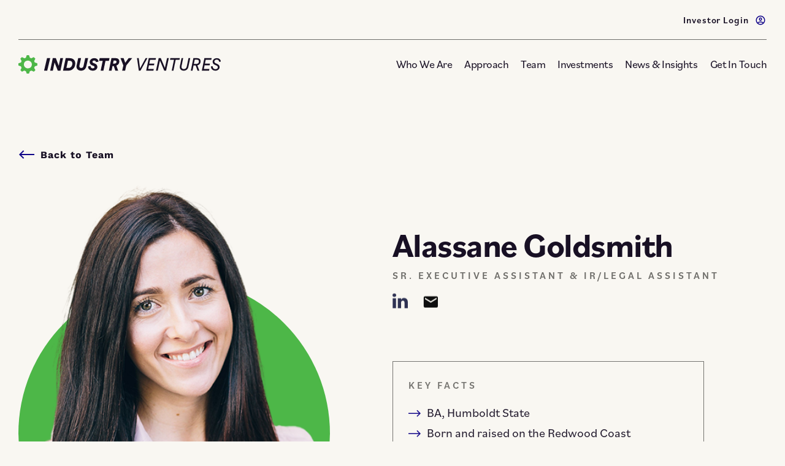

--- FILE ---
content_type: text/html; charset=UTF-8
request_url: https://www.industryventures.com/team_member/alassane-goldsmith/
body_size: 10496
content:
<!doctype html>
<html lang="en-US" class="no-js">
<head>
	<meta charset="UTF-8" />
<script type="text/javascript">
/* <![CDATA[ */
var gform;gform||(document.addEventListener("gform_main_scripts_loaded",function(){gform.scriptsLoaded=!0}),document.addEventListener("gform/theme/scripts_loaded",function(){gform.themeScriptsLoaded=!0}),window.addEventListener("DOMContentLoaded",function(){gform.domLoaded=!0}),gform={domLoaded:!1,scriptsLoaded:!1,themeScriptsLoaded:!1,isFormEditor:()=>"function"==typeof InitializeEditor,callIfLoaded:function(o){return!(!gform.domLoaded||!gform.scriptsLoaded||!gform.themeScriptsLoaded&&!gform.isFormEditor()||(gform.isFormEditor()&&console.warn("The use of gform.initializeOnLoaded() is deprecated in the form editor context and will be removed in Gravity Forms 3.1."),o(),0))},initializeOnLoaded:function(o){gform.callIfLoaded(o)||(document.addEventListener("gform_main_scripts_loaded",()=>{gform.scriptsLoaded=!0,gform.callIfLoaded(o)}),document.addEventListener("gform/theme/scripts_loaded",()=>{gform.themeScriptsLoaded=!0,gform.callIfLoaded(o)}),window.addEventListener("DOMContentLoaded",()=>{gform.domLoaded=!0,gform.callIfLoaded(o)}))},hooks:{action:{},filter:{}},addAction:function(o,r,e,t){gform.addHook("action",o,r,e,t)},addFilter:function(o,r,e,t){gform.addHook("filter",o,r,e,t)},doAction:function(o){gform.doHook("action",o,arguments)},applyFilters:function(o){return gform.doHook("filter",o,arguments)},removeAction:function(o,r){gform.removeHook("action",o,r)},removeFilter:function(o,r,e){gform.removeHook("filter",o,r,e)},addHook:function(o,r,e,t,n){null==gform.hooks[o][r]&&(gform.hooks[o][r]=[]);var d=gform.hooks[o][r];null==n&&(n=r+"_"+d.length),gform.hooks[o][r].push({tag:n,callable:e,priority:t=null==t?10:t})},doHook:function(r,o,e){var t;if(e=Array.prototype.slice.call(e,1),null!=gform.hooks[r][o]&&((o=gform.hooks[r][o]).sort(function(o,r){return o.priority-r.priority}),o.forEach(function(o){"function"!=typeof(t=o.callable)&&(t=window[t]),"action"==r?t.apply(null,e):e[0]=t.apply(null,e)})),"filter"==r)return e[0]},removeHook:function(o,r,t,n){var e;null!=gform.hooks[o][r]&&(e=(e=gform.hooks[o][r]).filter(function(o,r,e){return!!(null!=n&&n!=o.tag||null!=t&&t!=o.priority)}),gform.hooks[o][r]=e)}});
/* ]]> */
</script>

	
	
	<!-- dns prefetch -->
	<link href="//www.google-analytics.com" rel="dns-prefetch">
	
	<!-- Meta -->
	<meta http-equiv="X-UA-Compatible" content="IE=edge,chrome=1">
	<meta name="viewport" content="width=device-width,initial-scale=1.0">
	
	<!-- icons -->
	<link rel="shortcut icon" href="https://www.industryventures.com/wp-content/themes/industryventures/assets/img/favicon.ico">
	<link rel="apple-touch-icon" href="https://www.industryventures.com/wp-content/themes/industryventures/assets/img/touch.png">

		<!-- Google Tag Manager -->
<script>(function(w,d,s,l,i){w[l]=w[l]||[];w[l].push({'gtm.start':
new Date().getTime(),event:'gtm.js'});var f=d.getElementsByTagName(s)[0],
j=d.createElement(s),dl=l!='dataLayer'?'&l='+l:'';j.async=true;j.src=
'https://www.googletagmanager.com/gtm.js?id='+i+dl;f.parentNode.insertBefore(j,f);
})(window,document,'script','dataLayer','GTM-PBT9LN7');</script>
<!-- End Google Tag Manager -->	

	<meta name='robots' content='index, follow, max-image-preview:large, max-snippet:-1, max-video-preview:-1' />
	<style>img:is([sizes="auto" i], [sizes^="auto," i]) { contain-intrinsic-size: 3000px 1500px }</style>
	<style type="text/css">.no-fouc {display: none;}</style><script type="text/javascript">document.documentElement.className = "no-fouc";</script>
	<!-- This site is optimized with the Yoast SEO plugin v26.6 - https://yoast.com/wordpress/plugins/seo/ -->
	<title>Alassane Goldsmith - Industry Ventures</title>
<link crossorigin data-rocket-preconnect href="https://www.googletagmanager.com" rel="preconnect">
<link crossorigin data-rocket-preconnect href="https://api.c99.ai" rel="preconnect"><link rel="preload" data-rocket-preload as="image" href="https://www.industryventures.com/wp-content/uploads/industry-ventures-team-alassane-goldsmith-2.png" fetchpriority="high">
	<meta name="description" content="Learn more about Alassane Goldsmith, Sr. Executive Assistant &amp; IR/Legal Assistant at Industry Ventures." />
	<link rel="canonical" href="https://www.industryventures.com/team_member/alassane-goldsmith/" />
	<meta property="og:locale" content="en_US" />
	<meta property="og:type" content="article" />
	<meta property="og:title" content="Alassane Goldsmith - Industry Ventures" />
	<meta property="og:description" content="Learn more about Alassane Goldsmith, Sr. Executive Assistant &amp; IR/Legal Assistant at Industry Ventures." />
	<meta property="og:url" content="https://www.industryventures.com/team_member/alassane-goldsmith/" />
	<meta property="og:site_name" content="Industry Ventures" />
	<meta property="article:publisher" content="https://www.facebook.com/Industryventures/" />
	<meta property="article:modified_time" content="2024-01-05T20:11:25+00:00" />
	<meta property="og:image" content="https://www.industryventures.com/wp-content/uploads/industry-ventures-default-og.png" />
	<meta property="og:image:width" content="1200" />
	<meta property="og:image:height" content="630" />
	<meta property="og:image:type" content="image/png" />
	<meta name="twitter:card" content="summary_large_image" />
	<meta name="twitter:site" content="@IndustryVC" />
	<script type="application/ld+json" class="yoast-schema-graph">{"@context":"https://schema.org","@graph":[{"@type":"WebPage","@id":"https://www.industryventures.com/team_member/alassane-goldsmith/","url":"https://www.industryventures.com/team_member/alassane-goldsmith/","name":"Alassane Goldsmith - Industry Ventures","isPartOf":{"@id":"https://www.industryventures.com/#website"},"datePublished":"2021-10-08T13:52:48+00:00","dateModified":"2024-01-05T20:11:25+00:00","description":"Learn more about Alassane Goldsmith, Sr. Executive Assistant & IR/Legal Assistant at Industry Ventures.","breadcrumb":{"@id":"https://www.industryventures.com/team_member/alassane-goldsmith/#breadcrumb"},"inLanguage":"en-US","potentialAction":[{"@type":"ReadAction","target":["https://www.industryventures.com/team_member/alassane-goldsmith/"]}]},{"@type":"BreadcrumbList","@id":"https://www.industryventures.com/team_member/alassane-goldsmith/#breadcrumb","itemListElement":[{"@type":"ListItem","position":1,"name":"Home","item":"https://www.industryventures.com/"},{"@type":"ListItem","position":2,"name":"Alassane Goldsmith"}]},{"@type":"WebSite","@id":"https://www.industryventures.com/#website","url":"https://www.industryventures.com/","name":"Industry Ventures","description":"","publisher":{"@id":"https://www.industryventures.com/#organization"},"potentialAction":[{"@type":"SearchAction","target":{"@type":"EntryPoint","urlTemplate":"https://www.industryventures.com/?s={search_term_string}"},"query-input":{"@type":"PropertyValueSpecification","valueRequired":true,"valueName":"search_term_string"}}],"inLanguage":"en-US"},{"@type":"Organization","@id":"https://www.industryventures.com/#organization","name":"Industry Ventures","url":"https://www.industryventures.com/","logo":{"@type":"ImageObject","inLanguage":"en-US","@id":"https://www.industryventures.com/#/schema/logo/image/","url":"https://www.industryventures.com/wp-content/uploads/industry-ventures-listing-logo.png","contentUrl":"https://www.industryventures.com/wp-content/uploads/industry-ventures-listing-logo.png","width":400,"height":400,"caption":"Industry Ventures"},"image":{"@id":"https://www.industryventures.com/#/schema/logo/image/"},"sameAs":["https://www.facebook.com/Industryventures/","https://x.com/IndustryVC","https://www.linkedin.com/company/industry-ventures"]}]}</script>
	<!-- / Yoast SEO plugin. -->


<link rel='dns-prefetch' href='//use.typekit.net' />

<style id='classic-theme-styles-inline-css' type='text/css'>
/*! This file is auto-generated */
.wp-block-button__link{color:#fff;background-color:#32373c;border-radius:9999px;box-shadow:none;text-decoration:none;padding:calc(.667em + 2px) calc(1.333em + 2px);font-size:1.125em}.wp-block-file__button{background:#32373c;color:#fff;text-decoration:none}
</style>
<style id='global-styles-inline-css' type='text/css'>
:root{--wp--preset--aspect-ratio--square: 1;--wp--preset--aspect-ratio--4-3: 4/3;--wp--preset--aspect-ratio--3-4: 3/4;--wp--preset--aspect-ratio--3-2: 3/2;--wp--preset--aspect-ratio--2-3: 2/3;--wp--preset--aspect-ratio--16-9: 16/9;--wp--preset--aspect-ratio--9-16: 9/16;--wp--preset--gradient--vivid-cyan-blue-to-vivid-purple: linear-gradient(135deg,rgba(6,147,227,1) 0%,rgb(155,81,224) 100%);--wp--preset--gradient--light-green-cyan-to-vivid-green-cyan: linear-gradient(135deg,rgb(122,220,180) 0%,rgb(0,208,130) 100%);--wp--preset--gradient--luminous-vivid-amber-to-luminous-vivid-orange: linear-gradient(135deg,rgba(252,185,0,1) 0%,rgba(255,105,0,1) 100%);--wp--preset--gradient--luminous-vivid-orange-to-vivid-red: linear-gradient(135deg,rgba(255,105,0,1) 0%,rgb(207,46,46) 100%);--wp--preset--gradient--very-light-gray-to-cyan-bluish-gray: linear-gradient(135deg,rgb(238,238,238) 0%,rgb(169,184,195) 100%);--wp--preset--gradient--cool-to-warm-spectrum: linear-gradient(135deg,rgb(74,234,220) 0%,rgb(151,120,209) 20%,rgb(207,42,186) 40%,rgb(238,44,130) 60%,rgb(251,105,98) 80%,rgb(254,248,76) 100%);--wp--preset--gradient--blush-light-purple: linear-gradient(135deg,rgb(255,206,236) 0%,rgb(152,150,240) 100%);--wp--preset--gradient--blush-bordeaux: linear-gradient(135deg,rgb(254,205,165) 0%,rgb(254,45,45) 50%,rgb(107,0,62) 100%);--wp--preset--gradient--luminous-dusk: linear-gradient(135deg,rgb(255,203,112) 0%,rgb(199,81,192) 50%,rgb(65,88,208) 100%);--wp--preset--gradient--pale-ocean: linear-gradient(135deg,rgb(255,245,203) 0%,rgb(182,227,212) 50%,rgb(51,167,181) 100%);--wp--preset--gradient--electric-grass: linear-gradient(135deg,rgb(202,248,128) 0%,rgb(113,206,126) 100%);--wp--preset--gradient--midnight: linear-gradient(135deg,rgb(2,3,129) 0%,rgb(40,116,252) 100%);--wp--preset--spacing--20: 0.44rem;--wp--preset--spacing--30: 0.67rem;--wp--preset--spacing--40: 1rem;--wp--preset--spacing--50: 1.5rem;--wp--preset--spacing--60: 2.25rem;--wp--preset--spacing--70: 3.38rem;--wp--preset--spacing--80: 5.06rem;--wp--preset--shadow--natural: 6px 6px 9px rgba(0, 0, 0, 0.2);--wp--preset--shadow--deep: 12px 12px 50px rgba(0, 0, 0, 0.4);--wp--preset--shadow--sharp: 6px 6px 0px rgba(0, 0, 0, 0.2);--wp--preset--shadow--outlined: 6px 6px 0px -3px rgba(255, 255, 255, 1), 6px 6px rgba(0, 0, 0, 1);--wp--preset--shadow--crisp: 6px 6px 0px rgba(0, 0, 0, 1);}:where(.is-layout-flex){gap: 0.5em;}:where(.is-layout-grid){gap: 0.5em;}body .is-layout-flex{display: flex;}.is-layout-flex{flex-wrap: wrap;align-items: center;}.is-layout-flex > :is(*, div){margin: 0;}body .is-layout-grid{display: grid;}.is-layout-grid > :is(*, div){margin: 0;}:where(.wp-block-columns.is-layout-flex){gap: 2em;}:where(.wp-block-columns.is-layout-grid){gap: 2em;}:where(.wp-block-post-template.is-layout-flex){gap: 1.25em;}:where(.wp-block-post-template.is-layout-grid){gap: 1.25em;}.has-vivid-cyan-blue-to-vivid-purple-gradient-background{background: var(--wp--preset--gradient--vivid-cyan-blue-to-vivid-purple) !important;}.has-light-green-cyan-to-vivid-green-cyan-gradient-background{background: var(--wp--preset--gradient--light-green-cyan-to-vivid-green-cyan) !important;}.has-luminous-vivid-amber-to-luminous-vivid-orange-gradient-background{background: var(--wp--preset--gradient--luminous-vivid-amber-to-luminous-vivid-orange) !important;}.has-luminous-vivid-orange-to-vivid-red-gradient-background{background: var(--wp--preset--gradient--luminous-vivid-orange-to-vivid-red) !important;}.has-very-light-gray-to-cyan-bluish-gray-gradient-background{background: var(--wp--preset--gradient--very-light-gray-to-cyan-bluish-gray) !important;}.has-cool-to-warm-spectrum-gradient-background{background: var(--wp--preset--gradient--cool-to-warm-spectrum) !important;}.has-blush-light-purple-gradient-background{background: var(--wp--preset--gradient--blush-light-purple) !important;}.has-blush-bordeaux-gradient-background{background: var(--wp--preset--gradient--blush-bordeaux) !important;}.has-luminous-dusk-gradient-background{background: var(--wp--preset--gradient--luminous-dusk) !important;}.has-pale-ocean-gradient-background{background: var(--wp--preset--gradient--pale-ocean) !important;}.has-electric-grass-gradient-background{background: var(--wp--preset--gradient--electric-grass) !important;}.has-midnight-gradient-background{background: var(--wp--preset--gradient--midnight) !important;}
:where(.wp-block-post-template.is-layout-flex){gap: 1.25em;}:where(.wp-block-post-template.is-layout-grid){gap: 1.25em;}
:where(.wp-block-columns.is-layout-flex){gap: 2em;}:where(.wp-block-columns.is-layout-grid){gap: 2em;}
:root :where(.wp-block-pullquote){font-size: 1.5em;line-height: 1.6;}
</style>
<link data-minify="1" rel="stylesheet" href="https://www.industryventures.com/wp-content/cache/min/1/wp-content/themes/industryventures/assets/css/fonts.min.css?ver=1766518425">
<link data-minify="1" rel="stylesheet" href="https://www.industryventures.com/wp-content/cache/min/1/maz4fry.css?ver=1766518425">
<link rel="stylesheet" href="https://www.industryventures.com/wp-content/themes/industryventures/assets/css/style.min.css">
		<style type="text/css" id="wp-custom-css">
			@media (max-width: 800px) {
    .stack-on-mobile {
        display: block!important;
    }
}

.page-id-3507 .team-hero .content-container {
	width: 100%!important;
}

.page-id-3507 .team-hero .content-container .heading {
	margin: auto!important;
  max-width: 1175px!important;
}

.investments-hero .stats-container .investment-stat:nth-child(4) .stat {
    margin-top: -30px;
}		</style>
		
<meta name="generator" content="WP Rocket 3.20.0.3" data-wpr-features="wpr_minify_js wpr_preconnect_external_domains wpr_oci wpr_minify_css wpr_desktop" /></head>
<body class="wp-singular team_member-template-default single single-team_member postid-435 wp-theme-industryventures">

	<!-- Canvas Wrapper -->
	<div  class="canvas-wrapper">
		<div  class="barba-progress"></div>

		<!-- Header -->
		<header  id="masthead" class="site-header" role="banner">

						

			<div  class="util-nav show-for-large">
				<div class="grid-container height100">
					<ul class="grid-x align-right align-middle height100">
																			<li class="cell shrink"><a href="https://dynamo.netagesolutions.com/Portal/Login/Industry_Ventures/IndustryVenturesPortal" target="_blank">Investor Login<i class="icon-avatar"></i></a></li>
											</ul>
				</div>
			</div>

			<div  class="main-nav">
				<div class="grid-container height100">
					<div class="grid-x align-middle height100">
						<div class="cell small-12 large-shrink">
							<div class="logo">
								<a href="https://www.industryventures.com/" rel="home"><img src="https://www.industryventures.com/wp-content/themes/industryventures/assets/img/IV Logo-Header.svg" alt="Industry Ventures Logo"></a>
							</div>
						</div>
						<div class="cell small-12 large-auto show-for-large">
							<ul class="menu-header no-bullet"><li id="menu-item-32" class="menu-item menu-item-type-post_type menu-item-object-page menu-item-32"><a href="https://www.industryventures.com/who-we-are/">Who We Are</a></li>
<li id="menu-item-29" class="menu-item menu-item-type-post_type menu-item-object-page menu-item-29"><a href="https://www.industryventures.com/approach/">Approach</a></li>
<li id="menu-item-1058" class="menu-item menu-item-type-post_type menu-item-object-page menu-item-1058"><a href="https://www.industryventures.com/team/">Team</a></li>
<li id="menu-item-28" class="menu-item menu-item-type-post_type menu-item-object-page menu-item-28"><a href="https://www.industryventures.com/investments/">Investments</a></li>
<li id="menu-item-33" class="menu-item menu-item-type-post_type menu-item-object-page current_page_parent menu-item-33"><a href="https://www.industryventures.com/news-insights/">News &#038; Insights</a></li>
<li id="menu-item-30" class="menu-item menu-item-type-post_type menu-item-object-page menu-item-30"><a href="https://www.industryventures.com/get-in-touch/">Get In Touch</a></li>
</ul>						</div>
						<div class="cell auto hide-for-large">
							<nav class="mobile-navigation" role="navigation">
								<a data-takeover="nav_takeover" class="mobile-menu-icon no-barba toggle-takeover">
									<div class="burg"><span></span></div>
								</a>
							</nav>
						</div>
					</div>
				</div>
			</div>

			<div id="nav_takeover" class="takeover takeover-hugeinc">

				<section class="takeover-content">
					<div class="grid-container">
						<div class="grid-x">
							<div class="small-16 cell mobile-menu">
								<ul class="menu-header no-bullet"><li class="menu-item menu-item-type-post_type menu-item-object-page menu-item-32"><a href="https://www.industryventures.com/who-we-are/">Who We Are</a></li>
<li class="menu-item menu-item-type-post_type menu-item-object-page menu-item-29"><a href="https://www.industryventures.com/approach/">Approach</a></li>
<li class="menu-item menu-item-type-post_type menu-item-object-page menu-item-1058"><a href="https://www.industryventures.com/team/">Team</a></li>
<li class="menu-item menu-item-type-post_type menu-item-object-page menu-item-28"><a href="https://www.industryventures.com/investments/">Investments</a></li>
<li class="menu-item menu-item-type-post_type menu-item-object-page current_page_parent menu-item-33"><a href="https://www.industryventures.com/news-insights/">News &#038; Insights</a></li>
<li class="menu-item menu-item-type-post_type menu-item-object-page menu-item-30"><a href="https://www.industryventures.com/get-in-touch/">Get In Touch</a></li>
</ul>								<div class="util-nav">
									<div class="grid-container height100">
										<ul class="grid-x align-center align-middle height100">
																																		<li class="cell small-16"><a href="https://dynamo.netagesolutions.com/Portal/Login/Industry_Ventures/IndustryVenturesPortal" target="_blank">Investor Login<i class="icon-avatar"></i></a></li>
																					</ul>
									</div>
								</div>
							</div>
						</div>
					</div>
				</section>
				
			</div>

		</header>
		<!-- /Header -->

		<!-- barba -->
		<div  id="barba-wrapper" data-barba="wrapper"><div  data-barba="container" data-barba-namespace="team_member" class="barba-container" id="has-barba">
			<div id="body" data-classes="wp-singular team_member-template-default single single-team_member postid-435 wp-theme-industryventures" data-edit-label="" data-edit-href=""></div><!-- wp body classes -->			

			<div class="wrapper" id="content">
		
	<main role="main">
	
		
		<section class="team-mem-hero">
			<div class="grid-container">
				<div class="grid-x">
					<a class="back-link animate fadeInRight delay-03s" href="/team/"><i class="icon-arrow"></i><span class="text">Back to Team</span></a>
				</div>
				
				<div class="grid-x align-center animate delay-09s">
					<div class="cell small-11 medium-8 large-5 show-for-large" data-sticky-container>
																					<div class="image-container sticky" data-sticky data-margin-top="5.3125" data-anchor="team-mem-content" data-sticky-on="large"><div class="image bg-lazy" data-bg="https://www.industryventures.com/wp-content/uploads/industry-ventures-team-alassane-goldsmith-2.png"></div></div>
																		</div>
																		<div class="cell small-11 medium-8 large-5 hide-for-large">
								<div class="image-container mobile-image"><div class="image bg-lazy" data-bg="https://www.industryventures.com/wp-content/uploads/mobile-alassane-goldsmith.png"></div></div>
							</div>
																<div id="team-mem-content" class="content-container cell small-12 medium-12 large-6 medium-offset-1">
						<div class="content">
							<h1 class="name animate fadeInUp delay-03s">Alassane Goldsmith</h1>
							<div class="job-title animate fadeInUp delay-06s">Sr. Executive Assistant & IR/Legal Assistant</div>
															<ul class="social-links animate fadeInUp delay-09s">
																														<li class="linkedin"><a href="https://www.linkedin.com/in/alassane-goldsmith-15ab6637/" target="_blank"><i class="icon-linkedin"></i><span class="text-indent">LinkedIn</span></a></li>
																																																	<li class="email"><a href="mailto:Alassane@industryventures.com"><i class="icon-email"></i><span class="text-indent">Email</span></a></li>
																											</ul>
							
															<div class="key-facts animate fadeInUp delay-09s">
									<h3 class="title">Key Facts</h3>
									<ul>
<li>BA, Humboldt State</li>
<li>Born and raised on the Redwood Coast</li>
<li>Former Blackjack Dealer</li>
<li>Enjoys traveling, Broadway shows and dominating at board games</li>
<li>Has completed 3 half marathons and one full marathon</li>
<li>Grew up fishing and caught a 50 pound Bluefin Tuna at age 9</li>
</ul>
								</div>
							
															<div class="bio animate fadeInUp delay-09s">
									<h3 class="title">Biography</h3>
									<p>Alassane provides support to the team with day-to-day operations and event planning support for the firm.</p>
<p>Prior to joining Industry Ventures, Alassane worked as an Executive Assistant for an online marketing company. Alassane earned her BA in International Business from Humboldt State University.</p>
								</div>
							

														
						</div>
					</div>
				</div>
			</div>
		</section>
		
	</main>

	</div>
	<!-- /Wrapper -->

	
	</div></div>
	<!-- /barba Container/Wrapper -->

	<!-- Footer -->
		<footer class="site-footer">
		<div class="grid-container">
			<div class="grid-x">
				<div class="cell small-12 large-shrink">
					<div class="logo">
						<a href="https://www.industryventures.com/" rel="home"><img src="https://www.industryventures.com/wp-content/themes/industryventures/assets/img/IV Logo-Footer.svg" alt="Industry Ventures Logo"></a>
					</div>
				</div>
				<div class="cell small-12 large-auto">
					<ul class="menu-footer no-bullet"><li id="menu-item-27" class="menu-item menu-item-type-post_type menu-item-object-page menu-item-27"><a href="https://www.industryventures.com/who-we-are/">Who We Are</a></li>
<li id="menu-item-24" class="menu-item menu-item-type-post_type menu-item-object-page menu-item-24"><a href="https://www.industryventures.com/approach/">Approach</a></li>
<li id="menu-item-1057" class="menu-item menu-item-type-post_type menu-item-object-page menu-item-1057"><a href="https://www.industryventures.com/team/">Team</a></li>
<li id="menu-item-23" class="menu-item menu-item-type-post_type menu-item-object-page menu-item-23"><a href="https://www.industryventures.com/investments/">Investments</a></li>
<li id="menu-item-34" class="menu-item menu-item-type-post_type menu-item-object-page current_page_parent menu-item-34"><a href="https://www.industryventures.com/news-insights/">News &#038; Insights</a></li>
<li id="menu-item-25" class="menu-item menu-item-type-post_type menu-item-object-page menu-item-25"><a href="https://www.industryventures.com/get-in-touch/">Get In Touch</a></li>
</ul>				</div>
			</div>
			<div class="grid-x social align-bottom">
				<div class="cell small-12 xmedium-auto">
					<ul class="links">
																			<li><a href="https://dynamo.netagesolutions.com/Portal/Login/Industry_Ventures/IndustryVenturesPortal" target="_blank">Investor Login<i class="icon-arrow-thin"></i></a></li>
											</ul>

																<div class="grid-x social">
							<div class="cell small-12">
								<ul class="grid-x">
													      			<li class="cell shrink">
				      				<a href="https://www.facebook.com/Industryventures/" target="_blank" rel="home"><img src="https://www.industryventures.com/wp-content/themes/industryventures/assets/img/Facebook-logo.png" alt="Facebook"></a>
				      			</li>
			      						      							      			<li class="cell shrink">
				      				<a href="https://www.linkedin.com/company/industry-ventures" target="_blank" rel="home"><img src="https://www.industryventures.com/wp-content/themes/industryventures/assets/img/LinkedIn_logo.png" alt="LinkedIn"></a>
				      			</li>
			      						      							      			<li class="cell shrink">
				      				<a href="https://twitter.com/IndustryVC" target="_blank" rel="home"><img src="https://www.industryventures.com/wp-content/themes/industryventures/assets/img/Twitter-Logo.png" alt="Twitter"></a>
				      			</li>
			      							    		</ul>
				    	</div>
						</div>
					
					
					<div class="grid-x locations">
						<div class="heading cell small-12">Where to find us</div>
													<div class="cell small-12">
								<div class="grid-x small-up-2 xmedium-4 large-up-3 large-up-3 xlarge-up-4">
													    			
					        					   
				      			<div class="cell location-info">
				      				<div class="name"><strong>San Francisco</strong></div>
				      				<div class="contact-info">
				      					<p><a href="https://www.google.com/maps/place/50+Osgood+Pl+4th+Floor,+San+Francisco,+CA+94133/@37.7979675,-122.4054597,17z/data=!3m1!4b1!4m5!3m4!1s0x808580f512b65fd7:0x18d7b0e6accb7d9c!8m2!3d37.7979633!4d-122.4028848?entry=ttu" target="_blank" rel="noopener">50 Osgood Place<br />
Suite 400<br />
San Francisco, CA 94133</a></p>
				      				</div>
				      			</div>
				   									    			
					        					   
				      			<div class="cell location-info">
				      				<div class="name"><strong>Washington DC</strong></div>
				      				<div class="contact-info">
				      					<p><a href="https://goo.gl/maps/Hv5ZifYrNYCoKGj76" target="_blank" rel="noopener">225 Reinekers Lane<br />
Suite 200<br />
Alexandria, VA 22314</a></p>
				      				</div>
				      			</div>
				   									    			
					        					   
				      			<div class="cell location-info">
				      				<div class="name"><strong>London</strong></div>
				      				<div class="contact-info">
				      					<p><a href="https://maps.app.goo.gl/AyvvQaWss39aYzXw9">15 Bedford Street</a><br />
<a href="https://maps.app.goo.gl/AyvvQaWss39aYzXw9">London, WC2E 9HE</a></p>
				      				</div>
				      			</div>
				   									    			
					        					   
				      			<div class="cell location-info">
				      				<div class="name"><strong>Boston, MA</strong></div>
				      				<div class="contact-info">
				      					<p><a href="https://www.google.com/maps/place/100+Cambridge+St,+Boston,+MA+02114/@42.3608803,-71.0669193,16z/data=!3m1!4b1!4m10!1m2!2m1!1s100+cambridge+street+boston+ma!3m6!1s0x89e3709ace87e94f:0xae8ef56ba500b982!8m2!3d42.3608804!4d-71.062043!15sCh4xMDAgY2FtYnJpZGdlIHN0cmVldCBib3N0b24gbWGSARBnZW9jb2RlZF9hZGRyZXNz4AEA!16s%2Fg%2F11csjjlrp6?entry=ttu&amp;g_ep=EgoyMDI1MDIyNi4xIKXMDSoASAFQAw%3D%3D" target="_blank" rel="noopener">100 Cambridge Street<br />
14th Floor<br />
Boston, MA 02114</a></p>
				      				</div>
				      			</div>
				   									    							    		</div>
				    	</div>
											</div>

					<div class="copyright">
						Copyright 2026&nbsp;&nbsp;|&nbsp;&nbsp;<a href="/privacy-policy/">Privacy Policy</a>&nbsp;&nbsp;|&nbsp;&nbsp;<a href="/disclosures/">Disclosures&nbsp;*</a>
					</div>
				</div>

				<div class="cell small-12 xmedium-shrink footer-image">
					<div class="grid-x grid-padding-x align-middle">
						<a class="cell shrink" href="https://www.unpri.org/signatory-directory/industry-ventures/9264.article" target="_blank">
							<img src="https://www.industryventures.com/wp-content/uploads/PRI-Sig-White.png" alt="PRI Logo" />
						</a>
						<a class="cell shrink" href="https://ilpa.org/ilpa_diversityinaction/" target="_blank">
							<img src="https://www.industryventures.com/wp-content/themes/industryventures/assets/img/ilpa-logo-white.png" alt="ILPA Logo" />
						</a>
						<a class="cell shrink" href="https://diversity.vc/diversity-vc-standard/" target="_blank">
							<img src="https://www.industryventures.com/wp-content/themes/industryventures/assets/img/Footer-Diversity-VC-Standar-Seal-Level-1.png" alt="Diversity VC Standard Seal Level 1" />
						</a>
						<a class="cell shrink" href="https://www.cfainstitute.org/en/ethics-standards/codes/diversity-equity-inclusion" target="_blank">
							<img src="https://www.industryventures.com/wp-content/uploads/CFALog.png" />
						</a>
					</div>
				</div>
			</div>
		</div>
	</footer>
	<!-- /Footer -->

</div>
<!-- /Canvas Wrapper -->

<script type="speculationrules">
{"prefetch":[{"source":"document","where":{"and":[{"href_matches":"\/*"},{"not":{"href_matches":["\/wp-*.php","\/wp-admin\/*","\/wp-content\/uploads\/*","\/wp-content\/*","\/wp-content\/plugins\/*","\/wp-content\/themes\/industryventures\/*","\/*\\?(.+)"]}},{"not":{"selector_matches":"a[rel~=\"nofollow\"]"}},{"not":{"selector_matches":".no-prefetch, .no-prefetch a"}}]},"eagerness":"conservative"}]}
</script>
<link rel="stylesheet" href="https://www.industryventures.com/wp-content/plugins/gravityforms/legacy/css/formreset.min.css">
<link rel="stylesheet" href="https://www.industryventures.com/wp-content/plugins/gravityforms/legacy/css/formsmain.min.css">
<link rel="stylesheet" href="https://www.industryventures.com/wp-content/plugins/gravityforms/legacy/css/readyclass.min.css">
<link rel="stylesheet" href="https://www.industryventures.com/wp-content/plugins/gravityforms/legacy/css/browsers.min.css">
<script type="text/javascript" src="https://www.industryventures.com/wp-includes/js/comment-reply.min.js" id="comment-reply-js" async="async" data-wp-strategy="async"></script>
<script type="text/javascript" src="https://www.industryventures.com/wp-content/themes/industryventures/assets/js/vendor/jquery.min.js" id="jquery-js"></script>
<script type="text/javascript" src="https://www.industryventures.com/wp-content/themes/industryventures/assets/js/app-init.min.js?1723490797" id="theme-app-init-min-js"></script>
<script type="text/javascript" src="https://www.industryventures.com/wp-content/themes/industryventures/assets/js/app.min.js?1740764895" id="theme-app-min-js"></script>
<script type="text/javascript" id="ajax-load-more-js-extra">
/* <![CDATA[ */
var alm_localize = {"pluginurl":"https:\/\/www.industryventures.com\/wp-content\/plugins\/ajax-load-more","version":"7.6.2","adminurl":"https:\/\/www.industryventures.com\/wp-admin\/","ajaxurl":"https:\/\/www.industryventures.com\/wp-admin\/admin-ajax.php","alm_nonce":"d41dd65620","rest_api_url":"","rest_api":"https:\/\/www.industryventures.com\/wp-json\/","rest_nonce":"54d629b85b","trailing_slash":"true","is_front_page":"false","retain_querystring":"1","speed":"250","results_text":"Viewing {post_count} of {total_posts} results.","no_results_text":"No results found.","alm_debug":"","a11y_focus":"1","site_title":"Industry Ventures","site_tagline":"","button_label":"Load More"};
/* ]]> */
</script>
<script type="text/javascript" src="https://www.industryventures.com/wp-content/plugins/ajax-load-more/build/frontend/ajax-load-more.min.js" id="ajax-load-more-js"></script>
<script type="text/javascript" src="https://www.industryventures.com/wp-content/plugins/ajax-load-more-paging/core/js/alm-paging.min.js" id="ajax-load-more-paging-js"></script>
<script type="text/javascript" src="https://www.industryventures.com/wp-includes/js/dist/dom-ready.min.js" id="wp-dom-ready-js"></script>
<script type="text/javascript" src="https://www.industryventures.com/wp-includes/js/dist/hooks.min.js" id="wp-hooks-js"></script>
<script type="text/javascript" src="https://www.industryventures.com/wp-includes/js/dist/i18n.min.js" id="wp-i18n-js"></script>
<script type="text/javascript" id="wp-i18n-js-after">
/* <![CDATA[ */
wp.i18n.setLocaleData( { "text direction\u0004ltr": [ "ltr" ] } );
/* ]]> */
</script>
<script type="text/javascript" src="https://www.industryventures.com/wp-includes/js/dist/a11y.min.js" id="wp-a11y-js"></script>
<script type="text/javascript" defer='defer' src="https://www.industryventures.com/wp-content/plugins/gravityforms/js/jquery.json.min.js" id="gform_json-js"></script>
<script type="text/javascript" id="gform_gravityforms-js-extra">
/* <![CDATA[ */
var gform_i18n = {"datepicker":{"days":{"monday":"Mo","tuesday":"Tu","wednesday":"We","thursday":"Th","friday":"Fr","saturday":"Sa","sunday":"Su"},"months":{"january":"January","february":"February","march":"March","april":"April","may":"May","june":"June","july":"July","august":"August","september":"September","october":"October","november":"November","december":"December"},"firstDay":1,"iconText":"Select date"}};
var gf_legacy_multi = [];
var gform_gravityforms = {"strings":{"invalid_file_extension":"This type of file is not allowed. Must be one of the following:","delete_file":"Delete this file","in_progress":"in progress","file_exceeds_limit":"File exceeds size limit","illegal_extension":"This type of file is not allowed.","max_reached":"Maximum number of files reached","unknown_error":"There was a problem while saving the file on the server","currently_uploading":"Please wait for the uploading to complete","cancel":"Cancel","cancel_upload":"Cancel this upload","cancelled":"Cancelled","error":"Error","message":"Message"},"vars":{"images_url":"https:\/\/www.industryventures.com\/wp-content\/plugins\/gravityforms\/images"}};
var gf_global = {"gf_currency_config":{"name":"U.S. Dollar","symbol_left":"$","symbol_right":"","symbol_padding":"","thousand_separator":",","decimal_separator":".","decimals":2,"code":"USD"},"base_url":"https:\/\/www.industryventures.com\/wp-content\/plugins\/gravityforms","number_formats":[],"spinnerUrl":"https:\/\/www.industryventures.com\/wp-content\/plugins\/gravityforms\/images\/spinner.svg","version_hash":"d854686d1625615afb6840fb20329614","strings":{"newRowAdded":"New row added.","rowRemoved":"Row removed","formSaved":"The form has been saved.  The content contains the link to return and complete the form."}};
var gf_global = {"gf_currency_config":{"name":"U.S. Dollar","symbol_left":"$","symbol_right":"","symbol_padding":"","thousand_separator":",","decimal_separator":".","decimals":2,"code":"USD"},"base_url":"https:\/\/www.industryventures.com\/wp-content\/plugins\/gravityforms","number_formats":[],"spinnerUrl":"https:\/\/www.industryventures.com\/wp-content\/plugins\/gravityforms\/images\/spinner.svg","version_hash":"d854686d1625615afb6840fb20329614","strings":{"newRowAdded":"New row added.","rowRemoved":"Row removed","formSaved":"The form has been saved.  The content contains the link to return and complete the form."}};
/* ]]> */
</script>
<script type="text/javascript" defer='defer' src="https://www.industryventures.com/wp-content/plugins/gravityforms/js/gravityforms.min.js" id="gform_gravityforms-js"></script>
<script type="text/javascript" defer='defer' src="https://www.industryventures.com/wp-content/plugins/gravityforms/assets/js/dist/utils.min.js" id="gform_gravityforms_utils-js"></script>
<script type="text/javascript" defer='defer' src="https://www.industryventures.com/wp-content/plugins/gravityforms/assets/js/dist/vendor-theme.min.js" id="gform_gravityforms_theme_vendors-js"></script>
<script type="text/javascript" id="gform_gravityforms_theme-js-extra">
/* <![CDATA[ */
var gform_theme_config = {"common":{"form":{"honeypot":{"version_hash":"d854686d1625615afb6840fb20329614"},"ajax":{"ajaxurl":"https:\/\/www.industryventures.com\/wp-admin\/admin-ajax.php","ajax_submission_nonce":"e468260a7a","i18n":{"step_announcement":"Step %1$s of %2$s, %3$s","unknown_error":"There was an unknown error processing your request. Please try again."}}}},"hmr_dev":"","public_path":"https:\/\/www.industryventures.com\/wp-content\/plugins\/gravityforms\/assets\/js\/dist\/","config_nonce":"bc0406ef6a"};
/* ]]> */
</script>
<script type="text/javascript" defer='defer' src="https://www.industryventures.com/wp-content/plugins/gravityforms/assets/js/dist/scripts-theme.min.js" id="gform_gravityforms_theme-js"></script>

<!--
       _                             
   _  | |                            
 _| |_| |__  _____                   
(_   _)  _ \| ___ |                  
  | |_| | | | ____|                  
   \__)_| |_|_____)_                 
    | |           | |                
  __| |_   _  ____| |  _ _____ ____  
 / _  | | | |/ ___) |_/ |____ |  _ \ 
( (_| | |_| | |   |  _ (/ ___ | | | |
 \____|____/|_|_  |_| \_)_____|_| |_|
 / _  |/ ___) _ \| | | |  _ \        
( (_| | |  | |_| | |_| | |_| |       
 \___ |_|   \___/|____/|  __(_)      
(_____|                |_|           
Build sites like this at the durkan group.
durkangroup.com/careers
-->
		<script type="text/javascript">
/* <![CDATA[ */
 gform.initializeOnLoaded( function() { jQuery(document).on('gform_post_render', function(event, formId, currentPage){if(formId == 2) {				gform.utils.addAsyncFilter('gform/submission/pre_submission', async (data) => {
				    const input = document.createElement('input');
				    input.type = 'hidden';
				    input.name = 'gf_zero_spam_key';
				    input.value = '6P4XLsQp53rbUQw3YY1iI4fkHuSgD5f7pC57oVylDOnVxZ8fn9vI57HM5F3ZHiAx';
				    input.setAttribute('autocomplete', 'new-password');
				    data.form.appendChild(input);
				
				    return data;
				});} } );jQuery(document).on('gform_post_conditional_logic', function(event, formId, fields, isInit){} ) } ); 
/* ]]> */
</script>
<script type="text/javascript">
/* <![CDATA[ */
 gform.initializeOnLoaded( function() {jQuery(document).trigger("gform_pre_post_render", [{ formId: "2", currentPage: "1", abort: function() { this.preventDefault(); } }]);        if (event && event.defaultPrevented) {                return;        }        const gformWrapperDiv = document.getElementById( "gform_wrapper_2" );        if ( gformWrapperDiv ) {            const visibilitySpan = document.createElement( "span" );            visibilitySpan.id = "gform_visibility_test_2";            gformWrapperDiv.insertAdjacentElement( "afterend", visibilitySpan );        }        const visibilityTestDiv = document.getElementById( "gform_visibility_test_2" );        let postRenderFired = false;        function triggerPostRender() {            if ( postRenderFired ) {                return;            }            postRenderFired = true;            gform.core.triggerPostRenderEvents( 2, 1 );            if ( visibilityTestDiv ) {                visibilityTestDiv.parentNode.removeChild( visibilityTestDiv );            }        }        function debounce( func, wait, immediate ) {            var timeout;            return function() {                var context = this, args = arguments;                var later = function() {                    timeout = null;                    if ( !immediate ) func.apply( context, args );                };                var callNow = immediate && !timeout;                clearTimeout( timeout );                timeout = setTimeout( later, wait );                if ( callNow ) func.apply( context, args );            };        }        const debouncedTriggerPostRender = debounce( function() {            triggerPostRender();        }, 200 );        if ( visibilityTestDiv && visibilityTestDiv.offsetParent === null ) {            const observer = new MutationObserver( ( mutations ) => {                mutations.forEach( ( mutation ) => {                    if ( mutation.type === 'attributes' && visibilityTestDiv.offsetParent !== null ) {                        debouncedTriggerPostRender();                        observer.disconnect();                    }                });            });            observer.observe( document.body, {                attributes: true,                childList: false,                subtree: true,                attributeFilter: [ 'style', 'class' ],            });        } else {            triggerPostRender();        }    } ); 
/* ]]> */
</script>
<script type="text/javascript">
/* <![CDATA[ */
 gform.initializeOnLoaded( function() { jQuery(document).on('gform_post_render', function(event, formId, currentPage){if(formId == 1) {				gform.utils.addAsyncFilter('gform/submission/pre_submission', async (data) => {
				    const input = document.createElement('input');
				    input.type = 'hidden';
				    input.name = 'gf_zero_spam_key';
				    input.value = '6P4XLsQp53rbUQw3YY1iI4fkHuSgD5f7pC57oVylDOnVxZ8fn9vI57HM5F3ZHiAx';
				    input.setAttribute('autocomplete', 'new-password');
				    data.form.appendChild(input);
				
				    return data;
				});} } );jQuery(document).on('gform_post_conditional_logic', function(event, formId, fields, isInit){} ) } ); 
/* ]]> */
</script>
<script type="text/javascript">
/* <![CDATA[ */
 gform.initializeOnLoaded( function() {jQuery(document).trigger("gform_pre_post_render", [{ formId: "1", currentPage: "1", abort: function() { this.preventDefault(); } }]);        if (event && event.defaultPrevented) {                return;        }        const gformWrapperDiv = document.getElementById( "gform_wrapper_1" );        if ( gformWrapperDiv ) {            const visibilitySpan = document.createElement( "span" );            visibilitySpan.id = "gform_visibility_test_1";            gformWrapperDiv.insertAdjacentElement( "afterend", visibilitySpan );        }        const visibilityTestDiv = document.getElementById( "gform_visibility_test_1" );        let postRenderFired = false;        function triggerPostRender() {            if ( postRenderFired ) {                return;            }            postRenderFired = true;            gform.core.triggerPostRenderEvents( 1, 1 );            if ( visibilityTestDiv ) {                visibilityTestDiv.parentNode.removeChild( visibilityTestDiv );            }        }        function debounce( func, wait, immediate ) {            var timeout;            return function() {                var context = this, args = arguments;                var later = function() {                    timeout = null;                    if ( !immediate ) func.apply( context, args );                };                var callNow = immediate && !timeout;                clearTimeout( timeout );                timeout = setTimeout( later, wait );                if ( callNow ) func.apply( context, args );            };        }        const debouncedTriggerPostRender = debounce( function() {            triggerPostRender();        }, 200 );        if ( visibilityTestDiv && visibilityTestDiv.offsetParent === null ) {            const observer = new MutationObserver( ( mutations ) => {                mutations.forEach( ( mutation ) => {                    if ( mutation.type === 'attributes' && visibilityTestDiv.offsetParent !== null ) {                        debouncedTriggerPostRender();                        observer.disconnect();                    }                });            });            observer.observe( document.body, {                attributes: true,                childList: false,                subtree: true,                attributeFilter: [ 'style', 'class' ],            });        } else {            triggerPostRender();        }    } ); 
/* ]]> */
</script>
			<script type='text/javascript'>
			document.addEventListener( "DOMContentLoaded", function() { 
				jQuery(document).ready(function($){
					var gforms = '.gform_wrapper form';
					$( document ).on( 'submit', gforms ,function() {
						$('<input>').attr( 'type', 'hidden' )
								.attr( 'name', 'gf_zero_spam_key' )
								.attr( 'value', '6P4XLsQp53rbUQw3YY1iI4fkHuSgD5f7pC57oVylDOnVxZ8fn9vI57HM5F3ZHiAx' )
								.appendTo( gforms );
						return true;
					});
				});
			});
			</script>
			

</body>
</html>

<!-- This website is like a Rocket, isn't it? Performance optimized by WP Rocket. Learn more: https://wp-rocket.me - Debug: cached@1768897922 -->

--- FILE ---
content_type: text/css; charset=utf-8
request_url: https://www.industryventures.com/wp-content/cache/min/1/wp-content/themes/industryventures/assets/css/fonts.min.css?ver=1766518425
body_size: -104
content:
@font-face{font-display:swap;font-family:"theme-icons";src:url(../../../../../../../../themes/industryventures/assets/fonts/theme-icons/theme-icons.ttf?7zl0i0) format("truetype"),url(../../../../../../../../themes/industryventures/assets/fonts/theme-icons/theme-icons.woff?7zl0i0) format("woff"),url("../../../../../../../../themes/industryventures/assets/fonts/theme-icons/theme-icons.svg?7zl0i0#theme-icons") format("svg");font-weight:400;font-style:normal}[class*=" icon-"],[class^=icon-]{font-family:"theme-icons"!important;speak:none;font-style:normal;font-weight:400;font-variant:normal;text-transform:none;line-height:1;-webkit-font-smoothing:antialiased;-moz-osx-font-smoothing:grayscale;display:inline-block}.icon-quote:before{content:"\e906"}.icon-arrow-thin:before{content:"\e900"}.icon-arrow:before{content:"\e901"}.icon-avatar:before{content:"\e902"}.icon-chevron-down:before{content:"\e903"}.icon-download:before{content:"\e904"}.icon-email:before{content:"\e905"}.icon-gear-green:before{content:"\e907"}.icon-gear-outline:before{content:"\e908"}.icon-linkedin:before{content:"\e909"}@font-face{font-display:swap;font-family:"Work Sans";font-style:normal;font-weight:300;src:url(../../../../../../../../themes/industryventures/assets/fonts/work-sans/work-sans-v18-latin-300.woff2) format("woff2")}@font-face{font-display:swap;font-family:"Work Sans";font-style:normal;font-weight:400;src:url(../../../../../../../../themes/industryventures/assets/fonts/work-sans/work-sans-v18-latin-regular.woff2) format("woff2")}@font-face{font-display:swap;font-family:"Work Sans";font-style:normal;font-weight:500;src:url(../../../../../../../../themes/industryventures/assets/fonts/work-sans/work-sans-v18-latin-500.woff2) format("woff2")}@font-face{font-display:swap;font-family:"Work Sans";font-style:normal;font-weight:700;src:url(../../../../../../../../themes/industryventures/assets/fonts/work-sans/work-sans-v18-latin-700.woff2) format("woff2")}

--- FILE ---
content_type: text/css; charset=utf-8
request_url: https://www.industryventures.com/wp-content/themes/industryventures/assets/css/style.min.css
body_size: 37884
content:
@charset "UTF-8";@media print,screen and (min-width:40em){.reveal,.reveal.large,.reveal.small,.reveal.tiny{right:auto;left:auto;margin:0 auto}}
/*! normalize.css v8.0.0 | MIT License | github.com/necolas/normalize.css */html{line-height:1.15;-webkit-text-size-adjust:100%}body{margin:0}h1{font-size:2em;margin:0.67em 0}hr{-webkit-box-sizing:content-box;box-sizing:content-box;height:0;overflow:visible}pre{font-family:monospace,monospace;font-size:1em}a{background-color:transparent}abbr[title]{border-bottom:none;text-decoration:underline;-webkit-text-decoration:underline dotted;text-decoration:underline dotted}b,strong{font-weight:bolder}code,kbd,samp{font-family:monospace,monospace;font-size:1em}small{font-size:80%}sub,sup{font-size:75%;line-height:0;position:relative;vertical-align:baseline}sub{bottom:-0.25em}sup{top:-0.5em}img{border-style:none}button,input,optgroup,select,textarea{font-family:inherit;font-size:100%;line-height:1.15;margin:0}button,input{overflow:visible}button,select{text-transform:none}[type=button],[type=reset],[type=submit],button{-webkit-appearance:button}[type=button]::-moz-focus-inner,[type=reset]::-moz-focus-inner,[type=submit]::-moz-focus-inner,button::-moz-focus-inner{border-style:none;padding:0}[type=button]:-moz-focusring,[type=reset]:-moz-focusring,[type=submit]:-moz-focusring,button:-moz-focusring{outline:1px dotted ButtonText}fieldset{padding:0.35em 0.75em 0.625em}legend{-webkit-box-sizing:border-box;box-sizing:border-box;color:inherit;display:table;max-width:100%;padding:0;white-space:normal}progress{vertical-align:baseline}textarea{overflow:auto}[type=checkbox],[type=radio]{-webkit-box-sizing:border-box;box-sizing:border-box;padding:0}[type=number]::-webkit-inner-spin-button,[type=number]::-webkit-outer-spin-button{height:auto}[type=search]{-webkit-appearance:textfield;outline-offset:-2px}[type=search]::-webkit-search-decoration{-webkit-appearance:none}::-webkit-file-upload-button{-webkit-appearance:button;font:inherit}details{display:block}summary{display:list-item}template{display:none}[hidden]{display:none}.foundation-mq{font-family:"small=0em&xsmall=26.25em&medium=40em&xmedium=56.25em&large=64em&xlarge=75em&xxlarge=90em"}html{-webkit-box-sizing:border-box;box-sizing:border-box;font-size:100%}*,:after,:before{-webkit-box-sizing:inherit;box-sizing:inherit}body{margin:0;padding:0;background:#ffffff;font-family:"bilo",sans-serif;font-weight:normal;line-height:1.5;color:#000000;-webkit-font-smoothing:antialiased;-moz-osx-font-smoothing:grayscale}img{display:inline-block;vertical-align:middle;max-width:100%;height:auto;-ms-interpolation-mode:bicubic}textarea{height:auto;min-height:50px;border-radius:0}select{-webkit-box-sizing:border-box;box-sizing:border-box;width:100%;border-radius:0}.map_canvas embed,.map_canvas img,.map_canvas object,.mqa-display embed,.mqa-display img,.mqa-display object{max-width:none!important}button{padding:0;-webkit-appearance:none;-moz-appearance:none;appearance:none;border:0;border-radius:0;background:transparent;line-height:1;cursor:auto}[data-whatinput=mouse] button{outline:0}pre{overflow:auto}button,input,optgroup,select,textarea{font-family:inherit}.is-visible{display:block!important}.is-hidden{display:none!important}[type=color],[type=date],[type=datetime-local],[type=datetime],[type=email],[type=month],[type=number],[type=password],[type=search],[type=tel],[type=text],[type=time],[type=url],[type=week],textarea{display:block;-webkit-box-sizing:border-box;box-sizing:border-box;width:100%;height:2.4375rem;margin:0 0 1rem;padding:0.5rem;border:1px solid #cacaca;border-radius:0;background-color:#ffffff;-webkit-box-shadow:inset 0 1px 2px rgba(0,0,0,0.1);box-shadow:inset 0 1px 2px rgba(0,0,0,0.1);font-family:inherit;font-size:1rem;font-weight:normal;line-height:1.5;color:#000000;-webkit-transition:border-color 0.25s ease-in-out,-webkit-box-shadow 0.5s;transition:border-color 0.25s ease-in-out,-webkit-box-shadow 0.5s;transition:box-shadow 0.5s,border-color 0.25s ease-in-out;transition:box-shadow 0.5s,border-color 0.25s ease-in-out,-webkit-box-shadow 0.5s;-webkit-appearance:none;-moz-appearance:none;appearance:none}[type=color]:focus,[type=date]:focus,[type=datetime-local]:focus,[type=datetime]:focus,[type=email]:focus,[type=month]:focus,[type=number]:focus,[type=password]:focus,[type=search]:focus,[type=tel]:focus,[type=text]:focus,[type=time]:focus,[type=url]:focus,[type=week]:focus,textarea:focus{outline:none;border:1px solid #8a8a8a;background-color:#ffffff;-webkit-box-shadow:0 0 5px #cacaca;box-shadow:0 0 5px #cacaca;-webkit-transition:border-color 0.25s ease-in-out,-webkit-box-shadow 0.5s;transition:border-color 0.25s ease-in-out,-webkit-box-shadow 0.5s;transition:box-shadow 0.5s,border-color 0.25s ease-in-out;transition:box-shadow 0.5s,border-color 0.25s ease-in-out,-webkit-box-shadow 0.5s}textarea{max-width:100%}textarea[rows]{height:auto}input:disabled,input[readonly],textarea:disabled,textarea[readonly]{background-color:#e6e6e6;cursor:not-allowed}[type=button],[type=submit]{-webkit-appearance:none;-moz-appearance:none;appearance:none;border-radius:0}input[type=search]{-webkit-box-sizing:border-box;box-sizing:border-box}::-webkit-input-placeholder{color:#cacaca}::-moz-placeholder{color:#cacaca}:-ms-input-placeholder{color:#cacaca}::-ms-input-placeholder{color:#cacaca}::placeholder{color:#cacaca}[type=checkbox],[type=file],[type=radio]{margin:0 0 1rem}[type=checkbox]+label,[type=radio]+label{display:inline-block;vertical-align:baseline;margin-left:0.5rem;margin-right:1rem;margin-bottom:0}[type=checkbox]+label[for],[type=radio]+label[for]{cursor:pointer}label>[type=checkbox],label>[type=radio]{margin-right:0.5rem}[type=file]{width:100%}label{display:block;margin:0;font-size:0.875rem;font-weight:normal;line-height:1.8;color:#000000}label.middle{margin:0 0 1rem;padding:0.5625rem 0}.help-text{margin-top:-0.5rem;font-size:0.8125rem;font-style:italic;color:#000000}.input-group{display:-webkit-box;display:-ms-flexbox;display:flex;width:100%;margin-bottom:1rem;-webkit-box-align:stretch;-ms-flex-align:stretch;align-items:stretch}.input-group>:first-child,.input-group>:first-child.input-group-button>*{border-radius:0 0 0 0}.input-group>:last-child,.input-group>:last-child.input-group-button>*{border-radius:0 0 0 0}.input-group-button,.input-group-button a,.input-group-button button,.input-group-button input,.input-group-button label,.input-group-field,.input-group-label{margin:0;white-space:nowrap}.input-group-label{padding:0 1rem;border:1px solid #cacaca;background:#e6e6e6;color:#000000;text-align:center;white-space:nowrap;display:-webkit-box;display:-ms-flexbox;display:flex;-webkit-box-flex:0;-ms-flex:0 0 auto;flex:0 0 auto;-webkit-box-align:center;-ms-flex-align:center;align-items:center}.input-group-label:first-child{border-right:0}.input-group-label:last-child{border-left:0}.input-group-field{border-radius:0;-webkit-box-flex:1;-ms-flex:1 1 0px;flex:1 1 0px;min-width:0}.input-group-button{padding-top:0;padding-bottom:0;text-align:center;display:-webkit-box;display:-ms-flexbox;display:flex;-webkit-box-flex:0;-ms-flex:0 0 auto;flex:0 0 auto}.input-group-button a,.input-group-button button,.input-group-button input,.input-group-button label{-ms-flex-item-align:stretch;-ms-grid-row-align:stretch;align-self:stretch;height:auto;padding-top:0;padding-bottom:0;font-size:1rem}fieldset{margin:0;padding:0;border:0}legend{max-width:100%;margin-bottom:0.5rem}.fieldset{margin:1.125rem 0;padding:1.25rem;border:1px solid #cacaca}.fieldset legend{margin:0;margin-left:-0.1875rem;padding:0 0.1875rem}select{height:2.4375rem;margin:0 0 1rem;padding:0.5rem;-webkit-appearance:none;-moz-appearance:none;appearance:none;border:1px solid #cacaca;border-radius:0;background-color:#ffffff;font-family:inherit;font-size:1rem;font-weight:normal;line-height:1.5;color:#000000;background-image:url("data:image/svg+xml;utf8,<svg xmlns='http://www.w3.org/2000/svg' version='1.1' width='32' height='24' viewBox='0 0 32 24'><polygon points='0,0 32,0 16,24' style='fill: rgb%28138, 138, 138%29'></polygon></svg>");background-origin:content-box;background-position:right -1rem center;background-repeat:no-repeat;background-size:9px 6px;padding-right:1.5rem;-webkit-transition:border-color 0.25s ease-in-out,-webkit-box-shadow 0.5s;transition:border-color 0.25s ease-in-out,-webkit-box-shadow 0.5s;transition:box-shadow 0.5s,border-color 0.25s ease-in-out;transition:box-shadow 0.5s,border-color 0.25s ease-in-out,-webkit-box-shadow 0.5s}@media screen and (min-width:0\0){select{background-image:url("[data-uri]")}}select:focus{outline:none;border:1px solid #8a8a8a;background-color:#ffffff;-webkit-box-shadow:0 0 5px #cacaca;box-shadow:0 0 5px #cacaca;-webkit-transition:border-color 0.25s ease-in-out,-webkit-box-shadow 0.5s;transition:border-color 0.25s ease-in-out,-webkit-box-shadow 0.5s;transition:box-shadow 0.5s,border-color 0.25s ease-in-out;transition:box-shadow 0.5s,border-color 0.25s ease-in-out,-webkit-box-shadow 0.5s}select:disabled{background-color:#e6e6e6;cursor:not-allowed}select::-ms-expand{display:none}select[multiple]{height:auto;background-image:none}select:not([multiple]){padding-top:0;padding-bottom:0}.is-invalid-input:not(:focus){border-color:#cc4b37;background-color:#faedeb}.is-invalid-input:not(:focus)::-webkit-input-placeholder{color:#cc4b37}.is-invalid-input:not(:focus)::-moz-placeholder{color:#cc4b37}.is-invalid-input:not(:focus):-ms-input-placeholder{color:#cc4b37}.is-invalid-input:not(:focus)::-ms-input-placeholder{color:#cc4b37}.is-invalid-input:not(:focus)::placeholder{color:#cc4b37}.is-invalid-label{color:#cc4b37}.form-error{display:none;margin-top:-0.5rem;margin-bottom:1rem;font-size:0.75rem;font-weight:bold;color:#cc4b37}.form-error.is-visible{display:block}blockquote,dd,div,dl,dt,form,h1,h2,h3,h4,h5,h6,li,ol,p,pre,td,th,ul{margin:0;padding:0}p{margin-bottom:1rem;font-size:inherit;line-height:1.6;text-rendering:optimizeLegibility}em,i{font-style:italic;line-height:inherit}b,strong{font-weight:bold;line-height:inherit}small{font-size:80%;line-height:inherit}.h1,.h2,.h3,.h4,.h5,.h6,h1,h2,h3,h4,h5,h6{font-family:"bilo",sans-serif;font-style:normal;font-weight:normal;color:inherit;text-rendering:optimizeLegibility}.h1 small,.h2 small,.h3 small,.h4 small,.h5 small,.h6 small,h1 small,h2 small,h3 small,h4 small,h5 small,h6 small{line-height:0;color:#cacaca}.h1,h1{font-size:1.5rem;line-height:1.4;margin-top:0;margin-bottom:0.5rem}.h2,h2{font-size:1.25rem;line-height:1.4;margin-top:0;margin-bottom:0.5rem}.h3,h3{font-size:1.1875rem;line-height:1.4;margin-top:0;margin-bottom:0.5rem}.h4,h4{font-size:1.125rem;line-height:1.4;margin-top:0;margin-bottom:0.5rem}.h5,h5{font-size:1.0625rem;line-height:1.4;margin-top:0;margin-bottom:0.5rem}.h6,h6{font-size:1rem;line-height:1.4;margin-top:0;margin-bottom:0.5rem}@media print,screen and (min-width:40em){.h1,h1{font-size:3rem}.h2,h2{font-size:2.5rem}.h3,h3{font-size:1.9375rem}.h4,h4{font-size:1.5625rem}.h5,h5{font-size:1.25rem}.h6,h6{font-size:1rem}}a{line-height:inherit;color:#1779ba;text-decoration:none;cursor:pointer}a:focus,a:hover{color:#1468a0}a img{border:0}hr{clear:both;max-width:90rem;height:0;margin:1.25rem auto;border-top:0;border-right:0;border-bottom:1px solid #cacaca;border-left:0}dl,ol,ul{margin-bottom:1rem;list-style-position:outside;line-height:1.6}li{font-size:inherit}ul{margin-left:1.25rem;list-style-type:disc}ol{margin-left:1.25rem}ol ol,ol ul,ul ol,ul ul{margin-left:1.25rem;margin-bottom:0}dl{margin-bottom:1rem}dl dt{margin-bottom:0.3rem;font-weight:bold}blockquote{margin:0 0 1rem;padding:0.5625rem 1.25rem 0 1.1875rem;border-left:1px solid #cacaca}blockquote,blockquote p{line-height:1.6;color:#8a8a8a}abbr,abbr[title]{border-bottom:1px dotted #000000;cursor:help;text-decoration:none}figure{margin:0}kbd{margin:0;padding:0.125rem 0.25rem 0;background-color:#e6e6e6;font-family:"bilo",sans-serif;color:#000000}.subheader{margin-top:0.2rem;margin-bottom:0.5rem;font-weight:normal;line-height:1.4;color:#8a8a8a}.lead{font-size:125%;line-height:1.6}.stat{font-size:2.5rem;line-height:1}p+.stat{margin-top:-1rem}ol.no-bullet,ul.no-bullet{margin-left:0;list-style:none}.cite-block,cite{display:block;color:#8a8a8a;font-size:0.8125rem}.cite-block:before,cite:before{content:"— "}.code-inline,code{border:1px solid #cacaca;background-color:#e6e6e6;font-family:"bilo",sans-serif;font-weight:normal;color:#000000;display:inline;max-width:100%;word-wrap:break-word;padding:0.125rem 0.3125rem 0.0625rem}.code-block{border:1px solid #cacaca;background-color:#e6e6e6;font-family:"bilo",sans-serif;font-weight:normal;color:#000000;display:block;overflow:auto;white-space:pre;padding:1rem;margin-bottom:1.5rem}.text-left{text-align:left}.text-right{text-align:right}.text-center{text-align:center}.text-justify{text-align:justify}@media print,screen and (min-width:26.25em){.xsmall-text-left{text-align:left}.xsmall-text-right{text-align:right}.xsmall-text-center{text-align:center}.xsmall-text-justify{text-align:justify}}@media print,screen and (min-width:40em){.medium-text-left{text-align:left}.medium-text-right{text-align:right}.medium-text-center{text-align:center}.medium-text-justify{text-align:justify}}@media print,screen and (min-width:56.25em){.xmedium-text-left{text-align:left}.xmedium-text-right{text-align:right}.xmedium-text-center{text-align:center}.xmedium-text-justify{text-align:justify}}@media print,screen and (min-width:64em){.large-text-left{text-align:left}.large-text-right{text-align:right}.large-text-center{text-align:center}.large-text-justify{text-align:justify}}@media screen and (min-width:75em){.xlarge-text-left{text-align:left}.xlarge-text-right{text-align:right}.xlarge-text-center{text-align:center}.xlarge-text-justify{text-align:justify}}@media screen and (min-width:90em){.xxlarge-text-left{text-align:left}.xxlarge-text-right{text-align:right}.xxlarge-text-center{text-align:center}.xxlarge-text-justify{text-align:justify}}.show-for-print{display:none!important}@media print{*{background:transparent!important;color:black!important;-webkit-print-color-adjust:economy;color-adjust:economy;-webkit-box-shadow:none!important;box-shadow:none!important;text-shadow:none!important}.show-for-print{display:block!important}.hide-for-print{display:none!important}table.show-for-print{display:table!important}thead.show-for-print{display:table-header-group!important}tbody.show-for-print{display:table-row-group!important}tr.show-for-print{display:table-row!important}td.show-for-print{display:table-cell!important}th.show-for-print{display:table-cell!important}a,a:visited{text-decoration:underline}a[href]:after{content:" (" attr(href) ")"}.ir a:after,a[href^="#"]:after,a[href^="javascript:"]:after{content:""}abbr[title]:after{content:" (" attr(title) ")"}blockquote,pre{border:1px solid #8a8a8a;page-break-inside:avoid}thead{display:table-header-group}img,tr{page-break-inside:avoid}img{max-width:100%!important}@page{margin:0.5cm}h2,h3,p{orphans:3;widows:3}h2,h3{page-break-after:avoid}.print-break-inside{page-break-inside:auto}}.grid-container{padding-right:0.625rem;padding-left:0.625rem;max-width:90rem;margin-left:auto;margin-right:auto}@media print,screen and (min-width:40em){.grid-container{padding-right:0.9375rem;padding-left:0.9375rem}}.grid-container.fluid{padding-right:0.625rem;padding-left:0.625rem;max-width:100%;margin-left:auto;margin-right:auto}@media print,screen and (min-width:40em){.grid-container.fluid{padding-right:0.9375rem;padding-left:0.9375rem}}.grid-container.full{padding-right:0;padding-left:0;max-width:100%;margin-left:auto;margin-right:auto}.grid-x{display:-webkit-box;display:-ms-flexbox;display:flex;-webkit-box-orient:horizontal;-webkit-box-direction:normal;-ms-flex-flow:row wrap;flex-flow:row wrap}.cell{-webkit-box-flex:0;-ms-flex:0 0 auto;flex:0 0 auto;min-height:0px;min-width:0px;width:100%}.cell.auto{-webkit-box-flex:1;-ms-flex:1 1 0px;flex:1 1 0px}.cell.shrink{-webkit-box-flex:0;-ms-flex:0 0 auto;flex:0 0 auto}.grid-x>.auto{width:auto}.grid-x>.shrink{width:auto}.grid-x>.small-1,.grid-x>.small-10,.grid-x>.small-11,.grid-x>.small-12,.grid-x>.small-2,.grid-x>.small-3,.grid-x>.small-4,.grid-x>.small-5,.grid-x>.small-6,.grid-x>.small-7,.grid-x>.small-8,.grid-x>.small-9,.grid-x>.small-full,.grid-x>.small-shrink{-ms-flex-preferred-size:auto;flex-basis:auto}@media print,screen and (min-width:26.25em){.grid-x>.xsmall-1,.grid-x>.xsmall-10,.grid-x>.xsmall-11,.grid-x>.xsmall-12,.grid-x>.xsmall-2,.grid-x>.xsmall-3,.grid-x>.xsmall-4,.grid-x>.xsmall-5,.grid-x>.xsmall-6,.grid-x>.xsmall-7,.grid-x>.xsmall-8,.grid-x>.xsmall-9,.grid-x>.xsmall-full,.grid-x>.xsmall-shrink{-ms-flex-preferred-size:auto;flex-basis:auto}}@media print,screen and (min-width:40em){.grid-x>.medium-1,.grid-x>.medium-10,.grid-x>.medium-11,.grid-x>.medium-12,.grid-x>.medium-2,.grid-x>.medium-3,.grid-x>.medium-4,.grid-x>.medium-5,.grid-x>.medium-6,.grid-x>.medium-7,.grid-x>.medium-8,.grid-x>.medium-9,.grid-x>.medium-full,.grid-x>.medium-shrink{-ms-flex-preferred-size:auto;flex-basis:auto}}@media print,screen and (min-width:56.25em){.grid-x>.xmedium-1,.grid-x>.xmedium-10,.grid-x>.xmedium-11,.grid-x>.xmedium-12,.grid-x>.xmedium-2,.grid-x>.xmedium-3,.grid-x>.xmedium-4,.grid-x>.xmedium-5,.grid-x>.xmedium-6,.grid-x>.xmedium-7,.grid-x>.xmedium-8,.grid-x>.xmedium-9,.grid-x>.xmedium-full,.grid-x>.xmedium-shrink{-ms-flex-preferred-size:auto;flex-basis:auto}}@media print,screen and (min-width:64em){.grid-x>.large-1,.grid-x>.large-10,.grid-x>.large-11,.grid-x>.large-12,.grid-x>.large-2,.grid-x>.large-3,.grid-x>.large-4,.grid-x>.large-5,.grid-x>.large-6,.grid-x>.large-7,.grid-x>.large-8,.grid-x>.large-9,.grid-x>.large-full,.grid-x>.large-shrink{-ms-flex-preferred-size:auto;flex-basis:auto}}@media screen and (min-width:75em){.grid-x>.xlarge-1,.grid-x>.xlarge-10,.grid-x>.xlarge-11,.grid-x>.xlarge-12,.grid-x>.xlarge-2,.grid-x>.xlarge-3,.grid-x>.xlarge-4,.grid-x>.xlarge-5,.grid-x>.xlarge-6,.grid-x>.xlarge-7,.grid-x>.xlarge-8,.grid-x>.xlarge-9,.grid-x>.xlarge-full,.grid-x>.xlarge-shrink{-ms-flex-preferred-size:auto;flex-basis:auto}}@media screen and (min-width:90em){.grid-x>.xxlarge-1,.grid-x>.xxlarge-10,.grid-x>.xxlarge-11,.grid-x>.xxlarge-12,.grid-x>.xxlarge-2,.grid-x>.xxlarge-3,.grid-x>.xxlarge-4,.grid-x>.xxlarge-5,.grid-x>.xxlarge-6,.grid-x>.xxlarge-7,.grid-x>.xxlarge-8,.grid-x>.xxlarge-9,.grid-x>.xxlarge-full,.grid-x>.xxlarge-shrink{-ms-flex-preferred-size:auto;flex-basis:auto}}.grid-x>.small-1,.grid-x>.small-10,.grid-x>.small-11,.grid-x>.small-12,.grid-x>.small-2,.grid-x>.small-3,.grid-x>.small-4,.grid-x>.small-5,.grid-x>.small-6,.grid-x>.small-7,.grid-x>.small-8,.grid-x>.small-9{-webkit-box-flex:0;-ms-flex:0 0 auto;flex:0 0 auto}.grid-x>.small-1{width:8.3333333333%}.grid-x>.small-2{width:16.6666666667%}.grid-x>.small-3{width:25%}.grid-x>.small-4{width:33.3333333333%}.grid-x>.small-5{width:41.6666666667%}.grid-x>.small-6{width:50%}.grid-x>.small-7{width:58.3333333333%}.grid-x>.small-8{width:66.6666666667%}.grid-x>.small-9{width:75%}.grid-x>.small-10{width:83.3333333333%}.grid-x>.small-11{width:91.6666666667%}.grid-x>.small-12{width:100%}@media print,screen and (min-width:26.25em){.grid-x>.xsmall-auto{-webkit-box-flex:1;-ms-flex:1 1 0px;flex:1 1 0px;width:auto}.grid-x>.xsmall-1,.grid-x>.xsmall-10,.grid-x>.xsmall-11,.grid-x>.xsmall-12,.grid-x>.xsmall-2,.grid-x>.xsmall-3,.grid-x>.xsmall-4,.grid-x>.xsmall-5,.grid-x>.xsmall-6,.grid-x>.xsmall-7,.grid-x>.xsmall-8,.grid-x>.xsmall-9,.grid-x>.xsmall-shrink{-webkit-box-flex:0;-ms-flex:0 0 auto;flex:0 0 auto}.grid-x>.xsmall-shrink{width:auto}.grid-x>.xsmall-1{width:8.3333333333%}.grid-x>.xsmall-2{width:16.6666666667%}.grid-x>.xsmall-3{width:25%}.grid-x>.xsmall-4{width:33.3333333333%}.grid-x>.xsmall-5{width:41.6666666667%}.grid-x>.xsmall-6{width:50%}.grid-x>.xsmall-7{width:58.3333333333%}.grid-x>.xsmall-8{width:66.6666666667%}.grid-x>.xsmall-9{width:75%}.grid-x>.xsmall-10{width:83.3333333333%}.grid-x>.xsmall-11{width:91.6666666667%}.grid-x>.xsmall-12{width:100%}}@media print,screen and (min-width:40em){.grid-x>.medium-auto{-webkit-box-flex:1;-ms-flex:1 1 0px;flex:1 1 0px;width:auto}.grid-x>.medium-1,.grid-x>.medium-10,.grid-x>.medium-11,.grid-x>.medium-12,.grid-x>.medium-2,.grid-x>.medium-3,.grid-x>.medium-4,.grid-x>.medium-5,.grid-x>.medium-6,.grid-x>.medium-7,.grid-x>.medium-8,.grid-x>.medium-9,.grid-x>.medium-shrink{-webkit-box-flex:0;-ms-flex:0 0 auto;flex:0 0 auto}.grid-x>.medium-shrink{width:auto}.grid-x>.medium-1{width:8.3333333333%}.grid-x>.medium-2{width:16.6666666667%}.grid-x>.medium-3{width:25%}.grid-x>.medium-4{width:33.3333333333%}.grid-x>.medium-5{width:41.6666666667%}.grid-x>.medium-6{width:50%}.grid-x>.medium-7{width:58.3333333333%}.grid-x>.medium-8{width:66.6666666667%}.grid-x>.medium-9{width:75%}.grid-x>.medium-10{width:83.3333333333%}.grid-x>.medium-11{width:91.6666666667%}.grid-x>.medium-12{width:100%}}@media print,screen and (min-width:56.25em){.grid-x>.xmedium-auto{-webkit-box-flex:1;-ms-flex:1 1 0px;flex:1 1 0px;width:auto}.grid-x>.xmedium-1,.grid-x>.xmedium-10,.grid-x>.xmedium-11,.grid-x>.xmedium-12,.grid-x>.xmedium-2,.grid-x>.xmedium-3,.grid-x>.xmedium-4,.grid-x>.xmedium-5,.grid-x>.xmedium-6,.grid-x>.xmedium-7,.grid-x>.xmedium-8,.grid-x>.xmedium-9,.grid-x>.xmedium-shrink{-webkit-box-flex:0;-ms-flex:0 0 auto;flex:0 0 auto}.grid-x>.xmedium-shrink{width:auto}.grid-x>.xmedium-1{width:8.3333333333%}.grid-x>.xmedium-2{width:16.6666666667%}.grid-x>.xmedium-3{width:25%}.grid-x>.xmedium-4{width:33.3333333333%}.grid-x>.xmedium-5{width:41.6666666667%}.grid-x>.xmedium-6{width:50%}.grid-x>.xmedium-7{width:58.3333333333%}.grid-x>.xmedium-8{width:66.6666666667%}.grid-x>.xmedium-9{width:75%}.grid-x>.xmedium-10{width:83.3333333333%}.grid-x>.xmedium-11{width:91.6666666667%}.grid-x>.xmedium-12{width:100%}}@media print,screen and (min-width:64em){.grid-x>.large-auto{-webkit-box-flex:1;-ms-flex:1 1 0px;flex:1 1 0px;width:auto}.grid-x>.large-1,.grid-x>.large-10,.grid-x>.large-11,.grid-x>.large-12,.grid-x>.large-2,.grid-x>.large-3,.grid-x>.large-4,.grid-x>.large-5,.grid-x>.large-6,.grid-x>.large-7,.grid-x>.large-8,.grid-x>.large-9,.grid-x>.large-shrink{-webkit-box-flex:0;-ms-flex:0 0 auto;flex:0 0 auto}.grid-x>.large-shrink{width:auto}.grid-x>.large-1{width:8.3333333333%}.grid-x>.large-2{width:16.6666666667%}.grid-x>.large-3{width:25%}.grid-x>.large-4{width:33.3333333333%}.grid-x>.large-5{width:41.6666666667%}.grid-x>.large-6{width:50%}.grid-x>.large-7{width:58.3333333333%}.grid-x>.large-8{width:66.6666666667%}.grid-x>.large-9{width:75%}.grid-x>.large-10{width:83.3333333333%}.grid-x>.large-11{width:91.6666666667%}.grid-x>.large-12{width:100%}}@media screen and (min-width:75em){.grid-x>.xlarge-auto{-webkit-box-flex:1;-ms-flex:1 1 0px;flex:1 1 0px;width:auto}.grid-x>.xlarge-1,.grid-x>.xlarge-10,.grid-x>.xlarge-11,.grid-x>.xlarge-12,.grid-x>.xlarge-2,.grid-x>.xlarge-3,.grid-x>.xlarge-4,.grid-x>.xlarge-5,.grid-x>.xlarge-6,.grid-x>.xlarge-7,.grid-x>.xlarge-8,.grid-x>.xlarge-9,.grid-x>.xlarge-shrink{-webkit-box-flex:0;-ms-flex:0 0 auto;flex:0 0 auto}.grid-x>.xlarge-shrink{width:auto}.grid-x>.xlarge-1{width:8.3333333333%}.grid-x>.xlarge-2{width:16.6666666667%}.grid-x>.xlarge-3{width:25%}.grid-x>.xlarge-4{width:33.3333333333%}.grid-x>.xlarge-5{width:41.6666666667%}.grid-x>.xlarge-6{width:50%}.grid-x>.xlarge-7{width:58.3333333333%}.grid-x>.xlarge-8{width:66.6666666667%}.grid-x>.xlarge-9{width:75%}.grid-x>.xlarge-10{width:83.3333333333%}.grid-x>.xlarge-11{width:91.6666666667%}.grid-x>.xlarge-12{width:100%}}@media screen and (min-width:90em){.grid-x>.xxlarge-auto{-webkit-box-flex:1;-ms-flex:1 1 0px;flex:1 1 0px;width:auto}.grid-x>.xxlarge-1,.grid-x>.xxlarge-10,.grid-x>.xxlarge-11,.grid-x>.xxlarge-12,.grid-x>.xxlarge-2,.grid-x>.xxlarge-3,.grid-x>.xxlarge-4,.grid-x>.xxlarge-5,.grid-x>.xxlarge-6,.grid-x>.xxlarge-7,.grid-x>.xxlarge-8,.grid-x>.xxlarge-9,.grid-x>.xxlarge-shrink{-webkit-box-flex:0;-ms-flex:0 0 auto;flex:0 0 auto}.grid-x>.xxlarge-shrink{width:auto}.grid-x>.xxlarge-1{width:8.3333333333%}.grid-x>.xxlarge-2{width:16.6666666667%}.grid-x>.xxlarge-3{width:25%}.grid-x>.xxlarge-4{width:33.3333333333%}.grid-x>.xxlarge-5{width:41.6666666667%}.grid-x>.xxlarge-6{width:50%}.grid-x>.xxlarge-7{width:58.3333333333%}.grid-x>.xxlarge-8{width:66.6666666667%}.grid-x>.xxlarge-9{width:75%}.grid-x>.xxlarge-10{width:83.3333333333%}.grid-x>.xxlarge-11{width:91.6666666667%}.grid-x>.xxlarge-12{width:100%}}.grid-margin-x:not(.grid-x)>.cell{width:auto}.grid-margin-y:not(.grid-y)>.cell{height:auto}.grid-margin-x{margin-left:-0.625rem;margin-right:-0.625rem}@media print,screen and (min-width:40em){.grid-margin-x{margin-left:-0.9375rem;margin-right:-0.9375rem}}.grid-margin-x>.cell{width:calc(100% - 1.25rem);margin-left:0.625rem;margin-right:0.625rem}@media print,screen and (min-width:40em){.grid-margin-x>.cell{width:calc(100% - 1.875rem);margin-left:0.9375rem;margin-right:0.9375rem}}.grid-margin-x>.auto{width:auto}.grid-margin-x>.shrink{width:auto}.grid-margin-x>.small-1{width:calc(8.3333333333% - 1.25rem)}.grid-margin-x>.small-2{width:calc(16.6666666667% - 1.25rem)}.grid-margin-x>.small-3{width:calc(25% - 1.25rem)}.grid-margin-x>.small-4{width:calc(33.3333333333% - 1.25rem)}.grid-margin-x>.small-5{width:calc(41.6666666667% - 1.25rem)}.grid-margin-x>.small-6{width:calc(50% - 1.25rem)}.grid-margin-x>.small-7{width:calc(58.3333333333% - 1.25rem)}.grid-margin-x>.small-8{width:calc(66.6666666667% - 1.25rem)}.grid-margin-x>.small-9{width:calc(75% - 1.25rem)}.grid-margin-x>.small-10{width:calc(83.3333333333% - 1.25rem)}.grid-margin-x>.small-11{width:calc(91.6666666667% - 1.25rem)}.grid-margin-x>.small-12{width:calc(100% - 1.25rem)}@media print,screen and (min-width:26.25em){.grid-margin-x>.xsmall-auto{width:auto}.grid-margin-x>.xsmall-shrink{width:auto}.grid-margin-x>.xsmall-1{width:calc(8.3333333333% - 1.25rem)}.grid-margin-x>.xsmall-2{width:calc(16.6666666667% - 1.25rem)}.grid-margin-x>.xsmall-3{width:calc(25% - 1.25rem)}.grid-margin-x>.xsmall-4{width:calc(33.3333333333% - 1.25rem)}.grid-margin-x>.xsmall-5{width:calc(41.6666666667% - 1.25rem)}.grid-margin-x>.xsmall-6{width:calc(50% - 1.25rem)}.grid-margin-x>.xsmall-7{width:calc(58.3333333333% - 1.25rem)}.grid-margin-x>.xsmall-8{width:calc(66.6666666667% - 1.25rem)}.grid-margin-x>.xsmall-9{width:calc(75% - 1.25rem)}.grid-margin-x>.xsmall-10{width:calc(83.3333333333% - 1.25rem)}.grid-margin-x>.xsmall-11{width:calc(91.6666666667% - 1.25rem)}.grid-margin-x>.xsmall-12{width:calc(100% - 1.25rem)}}@media print,screen and (min-width:40em){.grid-margin-x>.auto{width:auto}.grid-margin-x>.shrink{width:auto}.grid-margin-x>.small-1{width:calc(8.3333333333% - 1.875rem)}.grid-margin-x>.small-2{width:calc(16.6666666667% - 1.875rem)}.grid-margin-x>.small-3{width:calc(25% - 1.875rem)}.grid-margin-x>.small-4{width:calc(33.3333333333% - 1.875rem)}.grid-margin-x>.small-5{width:calc(41.6666666667% - 1.875rem)}.grid-margin-x>.small-6{width:calc(50% - 1.875rem)}.grid-margin-x>.small-7{width:calc(58.3333333333% - 1.875rem)}.grid-margin-x>.small-8{width:calc(66.6666666667% - 1.875rem)}.grid-margin-x>.small-9{width:calc(75% - 1.875rem)}.grid-margin-x>.small-10{width:calc(83.3333333333% - 1.875rem)}.grid-margin-x>.small-11{width:calc(91.6666666667% - 1.875rem)}.grid-margin-x>.small-12{width:calc(100% - 1.875rem)}.grid-margin-x>.xsmall-auto{width:auto}.grid-margin-x>.xsmall-shrink{width:auto}.grid-margin-x>.xsmall-1{width:calc(8.3333333333% - 1.875rem)}.grid-margin-x>.xsmall-2{width:calc(16.6666666667% - 1.875rem)}.grid-margin-x>.xsmall-3{width:calc(25% - 1.875rem)}.grid-margin-x>.xsmall-4{width:calc(33.3333333333% - 1.875rem)}.grid-margin-x>.xsmall-5{width:calc(41.6666666667% - 1.875rem)}.grid-margin-x>.xsmall-6{width:calc(50% - 1.875rem)}.grid-margin-x>.xsmall-7{width:calc(58.3333333333% - 1.875rem)}.grid-margin-x>.xsmall-8{width:calc(66.6666666667% - 1.875rem)}.grid-margin-x>.xsmall-9{width:calc(75% - 1.875rem)}.grid-margin-x>.xsmall-10{width:calc(83.3333333333% - 1.875rem)}.grid-margin-x>.xsmall-11{width:calc(91.6666666667% - 1.875rem)}.grid-margin-x>.xsmall-12{width:calc(100% - 1.875rem)}.grid-margin-x>.medium-auto{width:auto}.grid-margin-x>.medium-shrink{width:auto}.grid-margin-x>.medium-1{width:calc(8.3333333333% - 1.875rem)}.grid-margin-x>.medium-2{width:calc(16.6666666667% - 1.875rem)}.grid-margin-x>.medium-3{width:calc(25% - 1.875rem)}.grid-margin-x>.medium-4{width:calc(33.3333333333% - 1.875rem)}.grid-margin-x>.medium-5{width:calc(41.6666666667% - 1.875rem)}.grid-margin-x>.medium-6{width:calc(50% - 1.875rem)}.grid-margin-x>.medium-7{width:calc(58.3333333333% - 1.875rem)}.grid-margin-x>.medium-8{width:calc(66.6666666667% - 1.875rem)}.grid-margin-x>.medium-9{width:calc(75% - 1.875rem)}.grid-margin-x>.medium-10{width:calc(83.3333333333% - 1.875rem)}.grid-margin-x>.medium-11{width:calc(91.6666666667% - 1.875rem)}.grid-margin-x>.medium-12{width:calc(100% - 1.875rem)}}@media print,screen and (min-width:56.25em){.grid-margin-x>.xmedium-auto{width:auto}.grid-margin-x>.xmedium-shrink{width:auto}.grid-margin-x>.xmedium-1{width:calc(8.3333333333% - 1.875rem)}.grid-margin-x>.xmedium-2{width:calc(16.6666666667% - 1.875rem)}.grid-margin-x>.xmedium-3{width:calc(25% - 1.875rem)}.grid-margin-x>.xmedium-4{width:calc(33.3333333333% - 1.875rem)}.grid-margin-x>.xmedium-5{width:calc(41.6666666667% - 1.875rem)}.grid-margin-x>.xmedium-6{width:calc(50% - 1.875rem)}.grid-margin-x>.xmedium-7{width:calc(58.3333333333% - 1.875rem)}.grid-margin-x>.xmedium-8{width:calc(66.6666666667% - 1.875rem)}.grid-margin-x>.xmedium-9{width:calc(75% - 1.875rem)}.grid-margin-x>.xmedium-10{width:calc(83.3333333333% - 1.875rem)}.grid-margin-x>.xmedium-11{width:calc(91.6666666667% - 1.875rem)}.grid-margin-x>.xmedium-12{width:calc(100% - 1.875rem)}}@media print,screen and (min-width:64em){.grid-margin-x>.large-auto{width:auto}.grid-margin-x>.large-shrink{width:auto}.grid-margin-x>.large-1{width:calc(8.3333333333% - 1.875rem)}.grid-margin-x>.large-2{width:calc(16.6666666667% - 1.875rem)}.grid-margin-x>.large-3{width:calc(25% - 1.875rem)}.grid-margin-x>.large-4{width:calc(33.3333333333% - 1.875rem)}.grid-margin-x>.large-5{width:calc(41.6666666667% - 1.875rem)}.grid-margin-x>.large-6{width:calc(50% - 1.875rem)}.grid-margin-x>.large-7{width:calc(58.3333333333% - 1.875rem)}.grid-margin-x>.large-8{width:calc(66.6666666667% - 1.875rem)}.grid-margin-x>.large-9{width:calc(75% - 1.875rem)}.grid-margin-x>.large-10{width:calc(83.3333333333% - 1.875rem)}.grid-margin-x>.large-11{width:calc(91.6666666667% - 1.875rem)}.grid-margin-x>.large-12{width:calc(100% - 1.875rem)}}@media screen and (min-width:75em){.grid-margin-x>.xlarge-auto{width:auto}.grid-margin-x>.xlarge-shrink{width:auto}.grid-margin-x>.xlarge-1{width:calc(8.3333333333% - 1.875rem)}.grid-margin-x>.xlarge-2{width:calc(16.6666666667% - 1.875rem)}.grid-margin-x>.xlarge-3{width:calc(25% - 1.875rem)}.grid-margin-x>.xlarge-4{width:calc(33.3333333333% - 1.875rem)}.grid-margin-x>.xlarge-5{width:calc(41.6666666667% - 1.875rem)}.grid-margin-x>.xlarge-6{width:calc(50% - 1.875rem)}.grid-margin-x>.xlarge-7{width:calc(58.3333333333% - 1.875rem)}.grid-margin-x>.xlarge-8{width:calc(66.6666666667% - 1.875rem)}.grid-margin-x>.xlarge-9{width:calc(75% - 1.875rem)}.grid-margin-x>.xlarge-10{width:calc(83.3333333333% - 1.875rem)}.grid-margin-x>.xlarge-11{width:calc(91.6666666667% - 1.875rem)}.grid-margin-x>.xlarge-12{width:calc(100% - 1.875rem)}}@media screen and (min-width:90em){.grid-margin-x>.xxlarge-auto{width:auto}.grid-margin-x>.xxlarge-shrink{width:auto}.grid-margin-x>.xxlarge-1{width:calc(8.3333333333% - 1.875rem)}.grid-margin-x>.xxlarge-2{width:calc(16.6666666667% - 1.875rem)}.grid-margin-x>.xxlarge-3{width:calc(25% - 1.875rem)}.grid-margin-x>.xxlarge-4{width:calc(33.3333333333% - 1.875rem)}.grid-margin-x>.xxlarge-5{width:calc(41.6666666667% - 1.875rem)}.grid-margin-x>.xxlarge-6{width:calc(50% - 1.875rem)}.grid-margin-x>.xxlarge-7{width:calc(58.3333333333% - 1.875rem)}.grid-margin-x>.xxlarge-8{width:calc(66.6666666667% - 1.875rem)}.grid-margin-x>.xxlarge-9{width:calc(75% - 1.875rem)}.grid-margin-x>.xxlarge-10{width:calc(83.3333333333% - 1.875rem)}.grid-margin-x>.xxlarge-11{width:calc(91.6666666667% - 1.875rem)}.grid-margin-x>.xxlarge-12{width:calc(100% - 1.875rem)}}.grid-padding-x .grid-padding-x{margin-right:-0.625rem;margin-left:-0.625rem}@media print,screen and (min-width:40em){.grid-padding-x .grid-padding-x{margin-right:-0.9375rem;margin-left:-0.9375rem}}.grid-container:not(.full)>.grid-padding-x{margin-right:-0.625rem;margin-left:-0.625rem}@media print,screen and (min-width:40em){.grid-container:not(.full)>.grid-padding-x{margin-right:-0.9375rem;margin-left:-0.9375rem}}.grid-padding-x>.cell{padding-right:0.625rem;padding-left:0.625rem}@media print,screen and (min-width:40em){.grid-padding-x>.cell{padding-right:0.9375rem;padding-left:0.9375rem}}.small-up-1>.cell{width:100%}.small-up-2>.cell{width:50%}.small-up-3>.cell{width:33.3333333333%}.small-up-4>.cell{width:25%}.small-up-5>.cell{width:20%}.small-up-6>.cell{width:16.6666666667%}.small-up-7>.cell{width:14.2857142857%}.small-up-8>.cell{width:12.5%}@media print,screen and (min-width:26.25em){.xsmall-up-1>.cell{width:100%}.xsmall-up-2>.cell{width:50%}.xsmall-up-3>.cell{width:33.3333333333%}.xsmall-up-4>.cell{width:25%}.xsmall-up-5>.cell{width:20%}.xsmall-up-6>.cell{width:16.6666666667%}.xsmall-up-7>.cell{width:14.2857142857%}.xsmall-up-8>.cell{width:12.5%}}@media print,screen and (min-width:40em){.medium-up-1>.cell{width:100%}.medium-up-2>.cell{width:50%}.medium-up-3>.cell{width:33.3333333333%}.medium-up-4>.cell{width:25%}.medium-up-5>.cell{width:20%}.medium-up-6>.cell{width:16.6666666667%}.medium-up-7>.cell{width:14.2857142857%}.medium-up-8>.cell{width:12.5%}}@media print,screen and (min-width:56.25em){.xmedium-up-1>.cell{width:100%}.xmedium-up-2>.cell{width:50%}.xmedium-up-3>.cell{width:33.3333333333%}.xmedium-up-4>.cell{width:25%}.xmedium-up-5>.cell{width:20%}.xmedium-up-6>.cell{width:16.6666666667%}.xmedium-up-7>.cell{width:14.2857142857%}.xmedium-up-8>.cell{width:12.5%}}@media print,screen and (min-width:64em){.large-up-1>.cell{width:100%}.large-up-2>.cell{width:50%}.large-up-3>.cell{width:33.3333333333%}.large-up-4>.cell{width:25%}.large-up-5>.cell{width:20%}.large-up-6>.cell{width:16.6666666667%}.large-up-7>.cell{width:14.2857142857%}.large-up-8>.cell{width:12.5%}}@media screen and (min-width:75em){.xlarge-up-1>.cell{width:100%}.xlarge-up-2>.cell{width:50%}.xlarge-up-3>.cell{width:33.3333333333%}.xlarge-up-4>.cell{width:25%}.xlarge-up-5>.cell{width:20%}.xlarge-up-6>.cell{width:16.6666666667%}.xlarge-up-7>.cell{width:14.2857142857%}.xlarge-up-8>.cell{width:12.5%}}@media screen and (min-width:90em){.xxlarge-up-1>.cell{width:100%}.xxlarge-up-2>.cell{width:50%}.xxlarge-up-3>.cell{width:33.3333333333%}.xxlarge-up-4>.cell{width:25%}.xxlarge-up-5>.cell{width:20%}.xxlarge-up-6>.cell{width:16.6666666667%}.xxlarge-up-7>.cell{width:14.2857142857%}.xxlarge-up-8>.cell{width:12.5%}}.grid-margin-x.small-up-1>.cell{width:calc(100% - 1.25rem)}.grid-margin-x.small-up-2>.cell{width:calc(50% - 1.25rem)}.grid-margin-x.small-up-3>.cell{width:calc(33.3333333333% - 1.25rem)}.grid-margin-x.small-up-4>.cell{width:calc(25% - 1.25rem)}.grid-margin-x.small-up-5>.cell{width:calc(20% - 1.25rem)}.grid-margin-x.small-up-6>.cell{width:calc(16.6666666667% - 1.25rem)}.grid-margin-x.small-up-7>.cell{width:calc(14.2857142857% - 1.25rem)}.grid-margin-x.small-up-8>.cell{width:calc(12.5% - 1.25rem)}@media print,screen and (min-width:26.25em){.grid-margin-x.xsmall-up-1>.cell{width:calc(100% - 1.25rem)}.grid-margin-x.xsmall-up-2>.cell{width:calc(50% - 1.25rem)}.grid-margin-x.xsmall-up-3>.cell{width:calc(33.3333333333% - 1.25rem)}.grid-margin-x.xsmall-up-4>.cell{width:calc(25% - 1.25rem)}.grid-margin-x.xsmall-up-5>.cell{width:calc(20% - 1.25rem)}.grid-margin-x.xsmall-up-6>.cell{width:calc(16.6666666667% - 1.25rem)}.grid-margin-x.xsmall-up-7>.cell{width:calc(14.2857142857% - 1.25rem)}.grid-margin-x.xsmall-up-8>.cell{width:calc(12.5% - 1.25rem)}}@media print,screen and (min-width:40em){.grid-margin-x.small-up-1>.cell{width:calc(100% - 1.875rem)}.grid-margin-x.small-up-2>.cell{width:calc(50% - 1.875rem)}.grid-margin-x.small-up-3>.cell{width:calc(33.3333333333% - 1.875rem)}.grid-margin-x.small-up-4>.cell{width:calc(25% - 1.875rem)}.grid-margin-x.small-up-5>.cell{width:calc(20% - 1.875rem)}.grid-margin-x.small-up-6>.cell{width:calc(16.6666666667% - 1.875rem)}.grid-margin-x.small-up-7>.cell{width:calc(14.2857142857% - 1.875rem)}.grid-margin-x.small-up-8>.cell{width:calc(12.5% - 1.875rem)}.grid-margin-x.medium-up-1>.cell{width:calc(100% - 1.875rem)}.grid-margin-x.medium-up-2>.cell{width:calc(50% - 1.875rem)}.grid-margin-x.medium-up-3>.cell{width:calc(33.3333333333% - 1.875rem)}.grid-margin-x.medium-up-4>.cell{width:calc(25% - 1.875rem)}.grid-margin-x.medium-up-5>.cell{width:calc(20% - 1.875rem)}.grid-margin-x.medium-up-6>.cell{width:calc(16.6666666667% - 1.875rem)}.grid-margin-x.medium-up-7>.cell{width:calc(14.2857142857% - 1.875rem)}.grid-margin-x.medium-up-8>.cell{width:calc(12.5% - 1.875rem)}}@media print,screen and (min-width:56.25em){.grid-margin-x.xmedium-up-1>.cell{width:calc(100% - 1.875rem)}.grid-margin-x.xmedium-up-2>.cell{width:calc(50% - 1.875rem)}.grid-margin-x.xmedium-up-3>.cell{width:calc(33.3333333333% - 1.875rem)}.grid-margin-x.xmedium-up-4>.cell{width:calc(25% - 1.875rem)}.grid-margin-x.xmedium-up-5>.cell{width:calc(20% - 1.875rem)}.grid-margin-x.xmedium-up-6>.cell{width:calc(16.6666666667% - 1.875rem)}.grid-margin-x.xmedium-up-7>.cell{width:calc(14.2857142857% - 1.875rem)}.grid-margin-x.xmedium-up-8>.cell{width:calc(12.5% - 1.875rem)}}@media print,screen and (min-width:64em){.grid-margin-x.large-up-1>.cell{width:calc(100% - 1.875rem)}.grid-margin-x.large-up-2>.cell{width:calc(50% - 1.875rem)}.grid-margin-x.large-up-3>.cell{width:calc(33.3333333333% - 1.875rem)}.grid-margin-x.large-up-4>.cell{width:calc(25% - 1.875rem)}.grid-margin-x.large-up-5>.cell{width:calc(20% - 1.875rem)}.grid-margin-x.large-up-6>.cell{width:calc(16.6666666667% - 1.875rem)}.grid-margin-x.large-up-7>.cell{width:calc(14.2857142857% - 1.875rem)}.grid-margin-x.large-up-8>.cell{width:calc(12.5% - 1.875rem)}}@media screen and (min-width:75em){.grid-margin-x.xlarge-up-1>.cell{width:calc(100% - 1.875rem)}.grid-margin-x.xlarge-up-2>.cell{width:calc(50% - 1.875rem)}.grid-margin-x.xlarge-up-3>.cell{width:calc(33.3333333333% - 1.875rem)}.grid-margin-x.xlarge-up-4>.cell{width:calc(25% - 1.875rem)}.grid-margin-x.xlarge-up-5>.cell{width:calc(20% - 1.875rem)}.grid-margin-x.xlarge-up-6>.cell{width:calc(16.6666666667% - 1.875rem)}.grid-margin-x.xlarge-up-7>.cell{width:calc(14.2857142857% - 1.875rem)}.grid-margin-x.xlarge-up-8>.cell{width:calc(12.5% - 1.875rem)}}@media screen and (min-width:90em){.grid-margin-x.xxlarge-up-1>.cell{width:calc(100% - 1.875rem)}.grid-margin-x.xxlarge-up-2>.cell{width:calc(50% - 1.875rem)}.grid-margin-x.xxlarge-up-3>.cell{width:calc(33.3333333333% - 1.875rem)}.grid-margin-x.xxlarge-up-4>.cell{width:calc(25% - 1.875rem)}.grid-margin-x.xxlarge-up-5>.cell{width:calc(20% - 1.875rem)}.grid-margin-x.xxlarge-up-6>.cell{width:calc(16.6666666667% - 1.875rem)}.grid-margin-x.xxlarge-up-7>.cell{width:calc(14.2857142857% - 1.875rem)}.grid-margin-x.xxlarge-up-8>.cell{width:calc(12.5% - 1.875rem)}}.small-margin-collapse{margin-right:0;margin-left:0}.small-margin-collapse>.cell{margin-right:0;margin-left:0}.small-margin-collapse>.small-1{width:8.3333333333%}.small-margin-collapse>.small-2{width:16.6666666667%}.small-margin-collapse>.small-3{width:25%}.small-margin-collapse>.small-4{width:33.3333333333%}.small-margin-collapse>.small-5{width:41.6666666667%}.small-margin-collapse>.small-6{width:50%}.small-margin-collapse>.small-7{width:58.3333333333%}.small-margin-collapse>.small-8{width:66.6666666667%}.small-margin-collapse>.small-9{width:75%}.small-margin-collapse>.small-10{width:83.3333333333%}.small-margin-collapse>.small-11{width:91.6666666667%}.small-margin-collapse>.small-12{width:100%}@media print,screen and (min-width:26.25em){.small-margin-collapse>.xsmall-1{width:8.3333333333%}.small-margin-collapse>.xsmall-2{width:16.6666666667%}.small-margin-collapse>.xsmall-3{width:25%}.small-margin-collapse>.xsmall-4{width:33.3333333333%}.small-margin-collapse>.xsmall-5{width:41.6666666667%}.small-margin-collapse>.xsmall-6{width:50%}.small-margin-collapse>.xsmall-7{width:58.3333333333%}.small-margin-collapse>.xsmall-8{width:66.6666666667%}.small-margin-collapse>.xsmall-9{width:75%}.small-margin-collapse>.xsmall-10{width:83.3333333333%}.small-margin-collapse>.xsmall-11{width:91.6666666667%}.small-margin-collapse>.xsmall-12{width:100%}}@media print,screen and (min-width:40em){.small-margin-collapse>.medium-1{width:8.3333333333%}.small-margin-collapse>.medium-2{width:16.6666666667%}.small-margin-collapse>.medium-3{width:25%}.small-margin-collapse>.medium-4{width:33.3333333333%}.small-margin-collapse>.medium-5{width:41.6666666667%}.small-margin-collapse>.medium-6{width:50%}.small-margin-collapse>.medium-7{width:58.3333333333%}.small-margin-collapse>.medium-8{width:66.6666666667%}.small-margin-collapse>.medium-9{width:75%}.small-margin-collapse>.medium-10{width:83.3333333333%}.small-margin-collapse>.medium-11{width:91.6666666667%}.small-margin-collapse>.medium-12{width:100%}}@media print,screen and (min-width:56.25em){.small-margin-collapse>.xmedium-1{width:8.3333333333%}.small-margin-collapse>.xmedium-2{width:16.6666666667%}.small-margin-collapse>.xmedium-3{width:25%}.small-margin-collapse>.xmedium-4{width:33.3333333333%}.small-margin-collapse>.xmedium-5{width:41.6666666667%}.small-margin-collapse>.xmedium-6{width:50%}.small-margin-collapse>.xmedium-7{width:58.3333333333%}.small-margin-collapse>.xmedium-8{width:66.6666666667%}.small-margin-collapse>.xmedium-9{width:75%}.small-margin-collapse>.xmedium-10{width:83.3333333333%}.small-margin-collapse>.xmedium-11{width:91.6666666667%}.small-margin-collapse>.xmedium-12{width:100%}}@media print,screen and (min-width:64em){.small-margin-collapse>.large-1{width:8.3333333333%}.small-margin-collapse>.large-2{width:16.6666666667%}.small-margin-collapse>.large-3{width:25%}.small-margin-collapse>.large-4{width:33.3333333333%}.small-margin-collapse>.large-5{width:41.6666666667%}.small-margin-collapse>.large-6{width:50%}.small-margin-collapse>.large-7{width:58.3333333333%}.small-margin-collapse>.large-8{width:66.6666666667%}.small-margin-collapse>.large-9{width:75%}.small-margin-collapse>.large-10{width:83.3333333333%}.small-margin-collapse>.large-11{width:91.6666666667%}.small-margin-collapse>.large-12{width:100%}}@media screen and (min-width:75em){.small-margin-collapse>.xlarge-1{width:8.3333333333%}.small-margin-collapse>.xlarge-2{width:16.6666666667%}.small-margin-collapse>.xlarge-3{width:25%}.small-margin-collapse>.xlarge-4{width:33.3333333333%}.small-margin-collapse>.xlarge-5{width:41.6666666667%}.small-margin-collapse>.xlarge-6{width:50%}.small-margin-collapse>.xlarge-7{width:58.3333333333%}.small-margin-collapse>.xlarge-8{width:66.6666666667%}.small-margin-collapse>.xlarge-9{width:75%}.small-margin-collapse>.xlarge-10{width:83.3333333333%}.small-margin-collapse>.xlarge-11{width:91.6666666667%}.small-margin-collapse>.xlarge-12{width:100%}}@media screen and (min-width:90em){.small-margin-collapse>.xxlarge-1{width:8.3333333333%}.small-margin-collapse>.xxlarge-2{width:16.6666666667%}.small-margin-collapse>.xxlarge-3{width:25%}.small-margin-collapse>.xxlarge-4{width:33.3333333333%}.small-margin-collapse>.xxlarge-5{width:41.6666666667%}.small-margin-collapse>.xxlarge-6{width:50%}.small-margin-collapse>.xxlarge-7{width:58.3333333333%}.small-margin-collapse>.xxlarge-8{width:66.6666666667%}.small-margin-collapse>.xxlarge-9{width:75%}.small-margin-collapse>.xxlarge-10{width:83.3333333333%}.small-margin-collapse>.xxlarge-11{width:91.6666666667%}.small-margin-collapse>.xxlarge-12{width:100%}}.small-padding-collapse{margin-right:0;margin-left:0}.small-padding-collapse>.cell{padding-right:0;padding-left:0}@media print,screen and (min-width:26.25em){.xsmall-margin-collapse{margin-right:0;margin-left:0}.xsmall-margin-collapse>.cell{margin-right:0;margin-left:0}}@media print,screen and (min-width:26.25em){.xsmall-margin-collapse>.small-1{width:8.3333333333%}.xsmall-margin-collapse>.small-2{width:16.6666666667%}.xsmall-margin-collapse>.small-3{width:25%}.xsmall-margin-collapse>.small-4{width:33.3333333333%}.xsmall-margin-collapse>.small-5{width:41.6666666667%}.xsmall-margin-collapse>.small-6{width:50%}.xsmall-margin-collapse>.small-7{width:58.3333333333%}.xsmall-margin-collapse>.small-8{width:66.6666666667%}.xsmall-margin-collapse>.small-9{width:75%}.xsmall-margin-collapse>.small-10{width:83.3333333333%}.xsmall-margin-collapse>.small-11{width:91.6666666667%}.xsmall-margin-collapse>.small-12{width:100%}}@media print,screen and (min-width:26.25em){.xsmall-margin-collapse>.xsmall-1{width:8.3333333333%}.xsmall-margin-collapse>.xsmall-2{width:16.6666666667%}.xsmall-margin-collapse>.xsmall-3{width:25%}.xsmall-margin-collapse>.xsmall-4{width:33.3333333333%}.xsmall-margin-collapse>.xsmall-5{width:41.6666666667%}.xsmall-margin-collapse>.xsmall-6{width:50%}.xsmall-margin-collapse>.xsmall-7{width:58.3333333333%}.xsmall-margin-collapse>.xsmall-8{width:66.6666666667%}.xsmall-margin-collapse>.xsmall-9{width:75%}.xsmall-margin-collapse>.xsmall-10{width:83.3333333333%}.xsmall-margin-collapse>.xsmall-11{width:91.6666666667%}.xsmall-margin-collapse>.xsmall-12{width:100%}}@media print,screen and (min-width:40em){.xsmall-margin-collapse>.medium-1{width:8.3333333333%}.xsmall-margin-collapse>.medium-2{width:16.6666666667%}.xsmall-margin-collapse>.medium-3{width:25%}.xsmall-margin-collapse>.medium-4{width:33.3333333333%}.xsmall-margin-collapse>.medium-5{width:41.6666666667%}.xsmall-margin-collapse>.medium-6{width:50%}.xsmall-margin-collapse>.medium-7{width:58.3333333333%}.xsmall-margin-collapse>.medium-8{width:66.6666666667%}.xsmall-margin-collapse>.medium-9{width:75%}.xsmall-margin-collapse>.medium-10{width:83.3333333333%}.xsmall-margin-collapse>.medium-11{width:91.6666666667%}.xsmall-margin-collapse>.medium-12{width:100%}}@media print,screen and (min-width:56.25em){.xsmall-margin-collapse>.xmedium-1{width:8.3333333333%}.xsmall-margin-collapse>.xmedium-2{width:16.6666666667%}.xsmall-margin-collapse>.xmedium-3{width:25%}.xsmall-margin-collapse>.xmedium-4{width:33.3333333333%}.xsmall-margin-collapse>.xmedium-5{width:41.6666666667%}.xsmall-margin-collapse>.xmedium-6{width:50%}.xsmall-margin-collapse>.xmedium-7{width:58.3333333333%}.xsmall-margin-collapse>.xmedium-8{width:66.6666666667%}.xsmall-margin-collapse>.xmedium-9{width:75%}.xsmall-margin-collapse>.xmedium-10{width:83.3333333333%}.xsmall-margin-collapse>.xmedium-11{width:91.6666666667%}.xsmall-margin-collapse>.xmedium-12{width:100%}}@media print,screen and (min-width:64em){.xsmall-margin-collapse>.large-1{width:8.3333333333%}.xsmall-margin-collapse>.large-2{width:16.6666666667%}.xsmall-margin-collapse>.large-3{width:25%}.xsmall-margin-collapse>.large-4{width:33.3333333333%}.xsmall-margin-collapse>.large-5{width:41.6666666667%}.xsmall-margin-collapse>.large-6{width:50%}.xsmall-margin-collapse>.large-7{width:58.3333333333%}.xsmall-margin-collapse>.large-8{width:66.6666666667%}.xsmall-margin-collapse>.large-9{width:75%}.xsmall-margin-collapse>.large-10{width:83.3333333333%}.xsmall-margin-collapse>.large-11{width:91.6666666667%}.xsmall-margin-collapse>.large-12{width:100%}}@media screen and (min-width:75em){.xsmall-margin-collapse>.xlarge-1{width:8.3333333333%}.xsmall-margin-collapse>.xlarge-2{width:16.6666666667%}.xsmall-margin-collapse>.xlarge-3{width:25%}.xsmall-margin-collapse>.xlarge-4{width:33.3333333333%}.xsmall-margin-collapse>.xlarge-5{width:41.6666666667%}.xsmall-margin-collapse>.xlarge-6{width:50%}.xsmall-margin-collapse>.xlarge-7{width:58.3333333333%}.xsmall-margin-collapse>.xlarge-8{width:66.6666666667%}.xsmall-margin-collapse>.xlarge-9{width:75%}.xsmall-margin-collapse>.xlarge-10{width:83.3333333333%}.xsmall-margin-collapse>.xlarge-11{width:91.6666666667%}.xsmall-margin-collapse>.xlarge-12{width:100%}}@media screen and (min-width:90em){.xsmall-margin-collapse>.xxlarge-1{width:8.3333333333%}.xsmall-margin-collapse>.xxlarge-2{width:16.6666666667%}.xsmall-margin-collapse>.xxlarge-3{width:25%}.xsmall-margin-collapse>.xxlarge-4{width:33.3333333333%}.xsmall-margin-collapse>.xxlarge-5{width:41.6666666667%}.xsmall-margin-collapse>.xxlarge-6{width:50%}.xsmall-margin-collapse>.xxlarge-7{width:58.3333333333%}.xsmall-margin-collapse>.xxlarge-8{width:66.6666666667%}.xsmall-margin-collapse>.xxlarge-9{width:75%}.xsmall-margin-collapse>.xxlarge-10{width:83.3333333333%}.xsmall-margin-collapse>.xxlarge-11{width:91.6666666667%}.xsmall-margin-collapse>.xxlarge-12{width:100%}}@media print,screen and (min-width:26.25em){.xsmall-padding-collapse{margin-right:0;margin-left:0}.xsmall-padding-collapse>.cell{padding-right:0;padding-left:0}}@media print,screen and (min-width:40em){.medium-margin-collapse{margin-right:0;margin-left:0}.medium-margin-collapse>.cell{margin-right:0;margin-left:0}}@media print,screen and (min-width:40em){.medium-margin-collapse>.small-1{width:8.3333333333%}.medium-margin-collapse>.small-2{width:16.6666666667%}.medium-margin-collapse>.small-3{width:25%}.medium-margin-collapse>.small-4{width:33.3333333333%}.medium-margin-collapse>.small-5{width:41.6666666667%}.medium-margin-collapse>.small-6{width:50%}.medium-margin-collapse>.small-7{width:58.3333333333%}.medium-margin-collapse>.small-8{width:66.6666666667%}.medium-margin-collapse>.small-9{width:75%}.medium-margin-collapse>.small-10{width:83.3333333333%}.medium-margin-collapse>.small-11{width:91.6666666667%}.medium-margin-collapse>.small-12{width:100%}}@media print,screen and (min-width:40em){.medium-margin-collapse>.xsmall-1{width:8.3333333333%}.medium-margin-collapse>.xsmall-2{width:16.6666666667%}.medium-margin-collapse>.xsmall-3{width:25%}.medium-margin-collapse>.xsmall-4{width:33.3333333333%}.medium-margin-collapse>.xsmall-5{width:41.6666666667%}.medium-margin-collapse>.xsmall-6{width:50%}.medium-margin-collapse>.xsmall-7{width:58.3333333333%}.medium-margin-collapse>.xsmall-8{width:66.6666666667%}.medium-margin-collapse>.xsmall-9{width:75%}.medium-margin-collapse>.xsmall-10{width:83.3333333333%}.medium-margin-collapse>.xsmall-11{width:91.6666666667%}.medium-margin-collapse>.xsmall-12{width:100%}}@media print,screen and (min-width:40em){.medium-margin-collapse>.medium-1{width:8.3333333333%}.medium-margin-collapse>.medium-2{width:16.6666666667%}.medium-margin-collapse>.medium-3{width:25%}.medium-margin-collapse>.medium-4{width:33.3333333333%}.medium-margin-collapse>.medium-5{width:41.6666666667%}.medium-margin-collapse>.medium-6{width:50%}.medium-margin-collapse>.medium-7{width:58.3333333333%}.medium-margin-collapse>.medium-8{width:66.6666666667%}.medium-margin-collapse>.medium-9{width:75%}.medium-margin-collapse>.medium-10{width:83.3333333333%}.medium-margin-collapse>.medium-11{width:91.6666666667%}.medium-margin-collapse>.medium-12{width:100%}}@media print,screen and (min-width:56.25em){.medium-margin-collapse>.xmedium-1{width:8.3333333333%}.medium-margin-collapse>.xmedium-2{width:16.6666666667%}.medium-margin-collapse>.xmedium-3{width:25%}.medium-margin-collapse>.xmedium-4{width:33.3333333333%}.medium-margin-collapse>.xmedium-5{width:41.6666666667%}.medium-margin-collapse>.xmedium-6{width:50%}.medium-margin-collapse>.xmedium-7{width:58.3333333333%}.medium-margin-collapse>.xmedium-8{width:66.6666666667%}.medium-margin-collapse>.xmedium-9{width:75%}.medium-margin-collapse>.xmedium-10{width:83.3333333333%}.medium-margin-collapse>.xmedium-11{width:91.6666666667%}.medium-margin-collapse>.xmedium-12{width:100%}}@media print,screen and (min-width:64em){.medium-margin-collapse>.large-1{width:8.3333333333%}.medium-margin-collapse>.large-2{width:16.6666666667%}.medium-margin-collapse>.large-3{width:25%}.medium-margin-collapse>.large-4{width:33.3333333333%}.medium-margin-collapse>.large-5{width:41.6666666667%}.medium-margin-collapse>.large-6{width:50%}.medium-margin-collapse>.large-7{width:58.3333333333%}.medium-margin-collapse>.large-8{width:66.6666666667%}.medium-margin-collapse>.large-9{width:75%}.medium-margin-collapse>.large-10{width:83.3333333333%}.medium-margin-collapse>.large-11{width:91.6666666667%}.medium-margin-collapse>.large-12{width:100%}}@media screen and (min-width:75em){.medium-margin-collapse>.xlarge-1{width:8.3333333333%}.medium-margin-collapse>.xlarge-2{width:16.6666666667%}.medium-margin-collapse>.xlarge-3{width:25%}.medium-margin-collapse>.xlarge-4{width:33.3333333333%}.medium-margin-collapse>.xlarge-5{width:41.6666666667%}.medium-margin-collapse>.xlarge-6{width:50%}.medium-margin-collapse>.xlarge-7{width:58.3333333333%}.medium-margin-collapse>.xlarge-8{width:66.6666666667%}.medium-margin-collapse>.xlarge-9{width:75%}.medium-margin-collapse>.xlarge-10{width:83.3333333333%}.medium-margin-collapse>.xlarge-11{width:91.6666666667%}.medium-margin-collapse>.xlarge-12{width:100%}}@media screen and (min-width:90em){.medium-margin-collapse>.xxlarge-1{width:8.3333333333%}.medium-margin-collapse>.xxlarge-2{width:16.6666666667%}.medium-margin-collapse>.xxlarge-3{width:25%}.medium-margin-collapse>.xxlarge-4{width:33.3333333333%}.medium-margin-collapse>.xxlarge-5{width:41.6666666667%}.medium-margin-collapse>.xxlarge-6{width:50%}.medium-margin-collapse>.xxlarge-7{width:58.3333333333%}.medium-margin-collapse>.xxlarge-8{width:66.6666666667%}.medium-margin-collapse>.xxlarge-9{width:75%}.medium-margin-collapse>.xxlarge-10{width:83.3333333333%}.medium-margin-collapse>.xxlarge-11{width:91.6666666667%}.medium-margin-collapse>.xxlarge-12{width:100%}}@media print,screen and (min-width:40em){.medium-padding-collapse{margin-right:0;margin-left:0}.medium-padding-collapse>.cell{padding-right:0;padding-left:0}}@media print,screen and (min-width:56.25em){.xmedium-margin-collapse{margin-right:0;margin-left:0}.xmedium-margin-collapse>.cell{margin-right:0;margin-left:0}}@media print,screen and (min-width:56.25em){.xmedium-margin-collapse>.small-1{width:8.3333333333%}.xmedium-margin-collapse>.small-2{width:16.6666666667%}.xmedium-margin-collapse>.small-3{width:25%}.xmedium-margin-collapse>.small-4{width:33.3333333333%}.xmedium-margin-collapse>.small-5{width:41.6666666667%}.xmedium-margin-collapse>.small-6{width:50%}.xmedium-margin-collapse>.small-7{width:58.3333333333%}.xmedium-margin-collapse>.small-8{width:66.6666666667%}.xmedium-margin-collapse>.small-9{width:75%}.xmedium-margin-collapse>.small-10{width:83.3333333333%}.xmedium-margin-collapse>.small-11{width:91.6666666667%}.xmedium-margin-collapse>.small-12{width:100%}}@media print,screen and (min-width:56.25em){.xmedium-margin-collapse>.xsmall-1{width:8.3333333333%}.xmedium-margin-collapse>.xsmall-2{width:16.6666666667%}.xmedium-margin-collapse>.xsmall-3{width:25%}.xmedium-margin-collapse>.xsmall-4{width:33.3333333333%}.xmedium-margin-collapse>.xsmall-5{width:41.6666666667%}.xmedium-margin-collapse>.xsmall-6{width:50%}.xmedium-margin-collapse>.xsmall-7{width:58.3333333333%}.xmedium-margin-collapse>.xsmall-8{width:66.6666666667%}.xmedium-margin-collapse>.xsmall-9{width:75%}.xmedium-margin-collapse>.xsmall-10{width:83.3333333333%}.xmedium-margin-collapse>.xsmall-11{width:91.6666666667%}.xmedium-margin-collapse>.xsmall-12{width:100%}}@media print,screen and (min-width:56.25em){.xmedium-margin-collapse>.medium-1{width:8.3333333333%}.xmedium-margin-collapse>.medium-2{width:16.6666666667%}.xmedium-margin-collapse>.medium-3{width:25%}.xmedium-margin-collapse>.medium-4{width:33.3333333333%}.xmedium-margin-collapse>.medium-5{width:41.6666666667%}.xmedium-margin-collapse>.medium-6{width:50%}.xmedium-margin-collapse>.medium-7{width:58.3333333333%}.xmedium-margin-collapse>.medium-8{width:66.6666666667%}.xmedium-margin-collapse>.medium-9{width:75%}.xmedium-margin-collapse>.medium-10{width:83.3333333333%}.xmedium-margin-collapse>.medium-11{width:91.6666666667%}.xmedium-margin-collapse>.medium-12{width:100%}}@media print,screen and (min-width:56.25em){.xmedium-margin-collapse>.xmedium-1{width:8.3333333333%}.xmedium-margin-collapse>.xmedium-2{width:16.6666666667%}.xmedium-margin-collapse>.xmedium-3{width:25%}.xmedium-margin-collapse>.xmedium-4{width:33.3333333333%}.xmedium-margin-collapse>.xmedium-5{width:41.6666666667%}.xmedium-margin-collapse>.xmedium-6{width:50%}.xmedium-margin-collapse>.xmedium-7{width:58.3333333333%}.xmedium-margin-collapse>.xmedium-8{width:66.6666666667%}.xmedium-margin-collapse>.xmedium-9{width:75%}.xmedium-margin-collapse>.xmedium-10{width:83.3333333333%}.xmedium-margin-collapse>.xmedium-11{width:91.6666666667%}.xmedium-margin-collapse>.xmedium-12{width:100%}}@media print,screen and (min-width:64em){.xmedium-margin-collapse>.large-1{width:8.3333333333%}.xmedium-margin-collapse>.large-2{width:16.6666666667%}.xmedium-margin-collapse>.large-3{width:25%}.xmedium-margin-collapse>.large-4{width:33.3333333333%}.xmedium-margin-collapse>.large-5{width:41.6666666667%}.xmedium-margin-collapse>.large-6{width:50%}.xmedium-margin-collapse>.large-7{width:58.3333333333%}.xmedium-margin-collapse>.large-8{width:66.6666666667%}.xmedium-margin-collapse>.large-9{width:75%}.xmedium-margin-collapse>.large-10{width:83.3333333333%}.xmedium-margin-collapse>.large-11{width:91.6666666667%}.xmedium-margin-collapse>.large-12{width:100%}}@media screen and (min-width:75em){.xmedium-margin-collapse>.xlarge-1{width:8.3333333333%}.xmedium-margin-collapse>.xlarge-2{width:16.6666666667%}.xmedium-margin-collapse>.xlarge-3{width:25%}.xmedium-margin-collapse>.xlarge-4{width:33.3333333333%}.xmedium-margin-collapse>.xlarge-5{width:41.6666666667%}.xmedium-margin-collapse>.xlarge-6{width:50%}.xmedium-margin-collapse>.xlarge-7{width:58.3333333333%}.xmedium-margin-collapse>.xlarge-8{width:66.6666666667%}.xmedium-margin-collapse>.xlarge-9{width:75%}.xmedium-margin-collapse>.xlarge-10{width:83.3333333333%}.xmedium-margin-collapse>.xlarge-11{width:91.6666666667%}.xmedium-margin-collapse>.xlarge-12{width:100%}}@media screen and (min-width:90em){.xmedium-margin-collapse>.xxlarge-1{width:8.3333333333%}.xmedium-margin-collapse>.xxlarge-2{width:16.6666666667%}.xmedium-margin-collapse>.xxlarge-3{width:25%}.xmedium-margin-collapse>.xxlarge-4{width:33.3333333333%}.xmedium-margin-collapse>.xxlarge-5{width:41.6666666667%}.xmedium-margin-collapse>.xxlarge-6{width:50%}.xmedium-margin-collapse>.xxlarge-7{width:58.3333333333%}.xmedium-margin-collapse>.xxlarge-8{width:66.6666666667%}.xmedium-margin-collapse>.xxlarge-9{width:75%}.xmedium-margin-collapse>.xxlarge-10{width:83.3333333333%}.xmedium-margin-collapse>.xxlarge-11{width:91.6666666667%}.xmedium-margin-collapse>.xxlarge-12{width:100%}}@media print,screen and (min-width:56.25em){.xmedium-padding-collapse{margin-right:0;margin-left:0}.xmedium-padding-collapse>.cell{padding-right:0;padding-left:0}}@media print,screen and (min-width:64em){.large-margin-collapse{margin-right:0;margin-left:0}.large-margin-collapse>.cell{margin-right:0;margin-left:0}}@media print,screen and (min-width:64em){.large-margin-collapse>.small-1{width:8.3333333333%}.large-margin-collapse>.small-2{width:16.6666666667%}.large-margin-collapse>.small-3{width:25%}.large-margin-collapse>.small-4{width:33.3333333333%}.large-margin-collapse>.small-5{width:41.6666666667%}.large-margin-collapse>.small-6{width:50%}.large-margin-collapse>.small-7{width:58.3333333333%}.large-margin-collapse>.small-8{width:66.6666666667%}.large-margin-collapse>.small-9{width:75%}.large-margin-collapse>.small-10{width:83.3333333333%}.large-margin-collapse>.small-11{width:91.6666666667%}.large-margin-collapse>.small-12{width:100%}}@media print,screen and (min-width:64em){.large-margin-collapse>.xsmall-1{width:8.3333333333%}.large-margin-collapse>.xsmall-2{width:16.6666666667%}.large-margin-collapse>.xsmall-3{width:25%}.large-margin-collapse>.xsmall-4{width:33.3333333333%}.large-margin-collapse>.xsmall-5{width:41.6666666667%}.large-margin-collapse>.xsmall-6{width:50%}.large-margin-collapse>.xsmall-7{width:58.3333333333%}.large-margin-collapse>.xsmall-8{width:66.6666666667%}.large-margin-collapse>.xsmall-9{width:75%}.large-margin-collapse>.xsmall-10{width:83.3333333333%}.large-margin-collapse>.xsmall-11{width:91.6666666667%}.large-margin-collapse>.xsmall-12{width:100%}}@media print,screen and (min-width:64em){.large-margin-collapse>.medium-1{width:8.3333333333%}.large-margin-collapse>.medium-2{width:16.6666666667%}.large-margin-collapse>.medium-3{width:25%}.large-margin-collapse>.medium-4{width:33.3333333333%}.large-margin-collapse>.medium-5{width:41.6666666667%}.large-margin-collapse>.medium-6{width:50%}.large-margin-collapse>.medium-7{width:58.3333333333%}.large-margin-collapse>.medium-8{width:66.6666666667%}.large-margin-collapse>.medium-9{width:75%}.large-margin-collapse>.medium-10{width:83.3333333333%}.large-margin-collapse>.medium-11{width:91.6666666667%}.large-margin-collapse>.medium-12{width:100%}}@media print,screen and (min-width:64em){.large-margin-collapse>.xmedium-1{width:8.3333333333%}.large-margin-collapse>.xmedium-2{width:16.6666666667%}.large-margin-collapse>.xmedium-3{width:25%}.large-margin-collapse>.xmedium-4{width:33.3333333333%}.large-margin-collapse>.xmedium-5{width:41.6666666667%}.large-margin-collapse>.xmedium-6{width:50%}.large-margin-collapse>.xmedium-7{width:58.3333333333%}.large-margin-collapse>.xmedium-8{width:66.6666666667%}.large-margin-collapse>.xmedium-9{width:75%}.large-margin-collapse>.xmedium-10{width:83.3333333333%}.large-margin-collapse>.xmedium-11{width:91.6666666667%}.large-margin-collapse>.xmedium-12{width:100%}}@media print,screen and (min-width:64em){.large-margin-collapse>.large-1{width:8.3333333333%}.large-margin-collapse>.large-2{width:16.6666666667%}.large-margin-collapse>.large-3{width:25%}.large-margin-collapse>.large-4{width:33.3333333333%}.large-margin-collapse>.large-5{width:41.6666666667%}.large-margin-collapse>.large-6{width:50%}.large-margin-collapse>.large-7{width:58.3333333333%}.large-margin-collapse>.large-8{width:66.6666666667%}.large-margin-collapse>.large-9{width:75%}.large-margin-collapse>.large-10{width:83.3333333333%}.large-margin-collapse>.large-11{width:91.6666666667%}.large-margin-collapse>.large-12{width:100%}}@media screen and (min-width:75em){.large-margin-collapse>.xlarge-1{width:8.3333333333%}.large-margin-collapse>.xlarge-2{width:16.6666666667%}.large-margin-collapse>.xlarge-3{width:25%}.large-margin-collapse>.xlarge-4{width:33.3333333333%}.large-margin-collapse>.xlarge-5{width:41.6666666667%}.large-margin-collapse>.xlarge-6{width:50%}.large-margin-collapse>.xlarge-7{width:58.3333333333%}.large-margin-collapse>.xlarge-8{width:66.6666666667%}.large-margin-collapse>.xlarge-9{width:75%}.large-margin-collapse>.xlarge-10{width:83.3333333333%}.large-margin-collapse>.xlarge-11{width:91.6666666667%}.large-margin-collapse>.xlarge-12{width:100%}}@media screen and (min-width:90em){.large-margin-collapse>.xxlarge-1{width:8.3333333333%}.large-margin-collapse>.xxlarge-2{width:16.6666666667%}.large-margin-collapse>.xxlarge-3{width:25%}.large-margin-collapse>.xxlarge-4{width:33.3333333333%}.large-margin-collapse>.xxlarge-5{width:41.6666666667%}.large-margin-collapse>.xxlarge-6{width:50%}.large-margin-collapse>.xxlarge-7{width:58.3333333333%}.large-margin-collapse>.xxlarge-8{width:66.6666666667%}.large-margin-collapse>.xxlarge-9{width:75%}.large-margin-collapse>.xxlarge-10{width:83.3333333333%}.large-margin-collapse>.xxlarge-11{width:91.6666666667%}.large-margin-collapse>.xxlarge-12{width:100%}}@media print,screen and (min-width:64em){.large-padding-collapse{margin-right:0;margin-left:0}.large-padding-collapse>.cell{padding-right:0;padding-left:0}}@media screen and (min-width:75em){.xlarge-margin-collapse{margin-right:0;margin-left:0}.xlarge-margin-collapse>.cell{margin-right:0;margin-left:0}}@media screen and (min-width:75em){.xlarge-margin-collapse>.small-1{width:8.3333333333%}.xlarge-margin-collapse>.small-2{width:16.6666666667%}.xlarge-margin-collapse>.small-3{width:25%}.xlarge-margin-collapse>.small-4{width:33.3333333333%}.xlarge-margin-collapse>.small-5{width:41.6666666667%}.xlarge-margin-collapse>.small-6{width:50%}.xlarge-margin-collapse>.small-7{width:58.3333333333%}.xlarge-margin-collapse>.small-8{width:66.6666666667%}.xlarge-margin-collapse>.small-9{width:75%}.xlarge-margin-collapse>.small-10{width:83.3333333333%}.xlarge-margin-collapse>.small-11{width:91.6666666667%}.xlarge-margin-collapse>.small-12{width:100%}}@media screen and (min-width:75em){.xlarge-margin-collapse>.xsmall-1{width:8.3333333333%}.xlarge-margin-collapse>.xsmall-2{width:16.6666666667%}.xlarge-margin-collapse>.xsmall-3{width:25%}.xlarge-margin-collapse>.xsmall-4{width:33.3333333333%}.xlarge-margin-collapse>.xsmall-5{width:41.6666666667%}.xlarge-margin-collapse>.xsmall-6{width:50%}.xlarge-margin-collapse>.xsmall-7{width:58.3333333333%}.xlarge-margin-collapse>.xsmall-8{width:66.6666666667%}.xlarge-margin-collapse>.xsmall-9{width:75%}.xlarge-margin-collapse>.xsmall-10{width:83.3333333333%}.xlarge-margin-collapse>.xsmall-11{width:91.6666666667%}.xlarge-margin-collapse>.xsmall-12{width:100%}}@media screen and (min-width:75em){.xlarge-margin-collapse>.medium-1{width:8.3333333333%}.xlarge-margin-collapse>.medium-2{width:16.6666666667%}.xlarge-margin-collapse>.medium-3{width:25%}.xlarge-margin-collapse>.medium-4{width:33.3333333333%}.xlarge-margin-collapse>.medium-5{width:41.6666666667%}.xlarge-margin-collapse>.medium-6{width:50%}.xlarge-margin-collapse>.medium-7{width:58.3333333333%}.xlarge-margin-collapse>.medium-8{width:66.6666666667%}.xlarge-margin-collapse>.medium-9{width:75%}.xlarge-margin-collapse>.medium-10{width:83.3333333333%}.xlarge-margin-collapse>.medium-11{width:91.6666666667%}.xlarge-margin-collapse>.medium-12{width:100%}}@media screen and (min-width:75em){.xlarge-margin-collapse>.xmedium-1{width:8.3333333333%}.xlarge-margin-collapse>.xmedium-2{width:16.6666666667%}.xlarge-margin-collapse>.xmedium-3{width:25%}.xlarge-margin-collapse>.xmedium-4{width:33.3333333333%}.xlarge-margin-collapse>.xmedium-5{width:41.6666666667%}.xlarge-margin-collapse>.xmedium-6{width:50%}.xlarge-margin-collapse>.xmedium-7{width:58.3333333333%}.xlarge-margin-collapse>.xmedium-8{width:66.6666666667%}.xlarge-margin-collapse>.xmedium-9{width:75%}.xlarge-margin-collapse>.xmedium-10{width:83.3333333333%}.xlarge-margin-collapse>.xmedium-11{width:91.6666666667%}.xlarge-margin-collapse>.xmedium-12{width:100%}}@media screen and (min-width:75em){.xlarge-margin-collapse>.large-1{width:8.3333333333%}.xlarge-margin-collapse>.large-2{width:16.6666666667%}.xlarge-margin-collapse>.large-3{width:25%}.xlarge-margin-collapse>.large-4{width:33.3333333333%}.xlarge-margin-collapse>.large-5{width:41.6666666667%}.xlarge-margin-collapse>.large-6{width:50%}.xlarge-margin-collapse>.large-7{width:58.3333333333%}.xlarge-margin-collapse>.large-8{width:66.6666666667%}.xlarge-margin-collapse>.large-9{width:75%}.xlarge-margin-collapse>.large-10{width:83.3333333333%}.xlarge-margin-collapse>.large-11{width:91.6666666667%}.xlarge-margin-collapse>.large-12{width:100%}}@media screen and (min-width:75em){.xlarge-margin-collapse>.xlarge-1{width:8.3333333333%}.xlarge-margin-collapse>.xlarge-2{width:16.6666666667%}.xlarge-margin-collapse>.xlarge-3{width:25%}.xlarge-margin-collapse>.xlarge-4{width:33.3333333333%}.xlarge-margin-collapse>.xlarge-5{width:41.6666666667%}.xlarge-margin-collapse>.xlarge-6{width:50%}.xlarge-margin-collapse>.xlarge-7{width:58.3333333333%}.xlarge-margin-collapse>.xlarge-8{width:66.6666666667%}.xlarge-margin-collapse>.xlarge-9{width:75%}.xlarge-margin-collapse>.xlarge-10{width:83.3333333333%}.xlarge-margin-collapse>.xlarge-11{width:91.6666666667%}.xlarge-margin-collapse>.xlarge-12{width:100%}}@media screen and (min-width:90em){.xlarge-margin-collapse>.xxlarge-1{width:8.3333333333%}.xlarge-margin-collapse>.xxlarge-2{width:16.6666666667%}.xlarge-margin-collapse>.xxlarge-3{width:25%}.xlarge-margin-collapse>.xxlarge-4{width:33.3333333333%}.xlarge-margin-collapse>.xxlarge-5{width:41.6666666667%}.xlarge-margin-collapse>.xxlarge-6{width:50%}.xlarge-margin-collapse>.xxlarge-7{width:58.3333333333%}.xlarge-margin-collapse>.xxlarge-8{width:66.6666666667%}.xlarge-margin-collapse>.xxlarge-9{width:75%}.xlarge-margin-collapse>.xxlarge-10{width:83.3333333333%}.xlarge-margin-collapse>.xxlarge-11{width:91.6666666667%}.xlarge-margin-collapse>.xxlarge-12{width:100%}}@media screen and (min-width:75em){.xlarge-padding-collapse{margin-right:0;margin-left:0}.xlarge-padding-collapse>.cell{padding-right:0;padding-left:0}}@media screen and (min-width:90em){.xxlarge-margin-collapse{margin-right:0;margin-left:0}.xxlarge-margin-collapse>.cell{margin-right:0;margin-left:0}}@media screen and (min-width:90em){.xxlarge-margin-collapse>.small-1{width:8.3333333333%}.xxlarge-margin-collapse>.small-2{width:16.6666666667%}.xxlarge-margin-collapse>.small-3{width:25%}.xxlarge-margin-collapse>.small-4{width:33.3333333333%}.xxlarge-margin-collapse>.small-5{width:41.6666666667%}.xxlarge-margin-collapse>.small-6{width:50%}.xxlarge-margin-collapse>.small-7{width:58.3333333333%}.xxlarge-margin-collapse>.small-8{width:66.6666666667%}.xxlarge-margin-collapse>.small-9{width:75%}.xxlarge-margin-collapse>.small-10{width:83.3333333333%}.xxlarge-margin-collapse>.small-11{width:91.6666666667%}.xxlarge-margin-collapse>.small-12{width:100%}}@media screen and (min-width:90em){.xxlarge-margin-collapse>.xsmall-1{width:8.3333333333%}.xxlarge-margin-collapse>.xsmall-2{width:16.6666666667%}.xxlarge-margin-collapse>.xsmall-3{width:25%}.xxlarge-margin-collapse>.xsmall-4{width:33.3333333333%}.xxlarge-margin-collapse>.xsmall-5{width:41.6666666667%}.xxlarge-margin-collapse>.xsmall-6{width:50%}.xxlarge-margin-collapse>.xsmall-7{width:58.3333333333%}.xxlarge-margin-collapse>.xsmall-8{width:66.6666666667%}.xxlarge-margin-collapse>.xsmall-9{width:75%}.xxlarge-margin-collapse>.xsmall-10{width:83.3333333333%}.xxlarge-margin-collapse>.xsmall-11{width:91.6666666667%}.xxlarge-margin-collapse>.xsmall-12{width:100%}}@media screen and (min-width:90em){.xxlarge-margin-collapse>.medium-1{width:8.3333333333%}.xxlarge-margin-collapse>.medium-2{width:16.6666666667%}.xxlarge-margin-collapse>.medium-3{width:25%}.xxlarge-margin-collapse>.medium-4{width:33.3333333333%}.xxlarge-margin-collapse>.medium-5{width:41.6666666667%}.xxlarge-margin-collapse>.medium-6{width:50%}.xxlarge-margin-collapse>.medium-7{width:58.3333333333%}.xxlarge-margin-collapse>.medium-8{width:66.6666666667%}.xxlarge-margin-collapse>.medium-9{width:75%}.xxlarge-margin-collapse>.medium-10{width:83.3333333333%}.xxlarge-margin-collapse>.medium-11{width:91.6666666667%}.xxlarge-margin-collapse>.medium-12{width:100%}}@media screen and (min-width:90em){.xxlarge-margin-collapse>.xmedium-1{width:8.3333333333%}.xxlarge-margin-collapse>.xmedium-2{width:16.6666666667%}.xxlarge-margin-collapse>.xmedium-3{width:25%}.xxlarge-margin-collapse>.xmedium-4{width:33.3333333333%}.xxlarge-margin-collapse>.xmedium-5{width:41.6666666667%}.xxlarge-margin-collapse>.xmedium-6{width:50%}.xxlarge-margin-collapse>.xmedium-7{width:58.3333333333%}.xxlarge-margin-collapse>.xmedium-8{width:66.6666666667%}.xxlarge-margin-collapse>.xmedium-9{width:75%}.xxlarge-margin-collapse>.xmedium-10{width:83.3333333333%}.xxlarge-margin-collapse>.xmedium-11{width:91.6666666667%}.xxlarge-margin-collapse>.xmedium-12{width:100%}}@media screen and (min-width:90em){.xxlarge-margin-collapse>.large-1{width:8.3333333333%}.xxlarge-margin-collapse>.large-2{width:16.6666666667%}.xxlarge-margin-collapse>.large-3{width:25%}.xxlarge-margin-collapse>.large-4{width:33.3333333333%}.xxlarge-margin-collapse>.large-5{width:41.6666666667%}.xxlarge-margin-collapse>.large-6{width:50%}.xxlarge-margin-collapse>.large-7{width:58.3333333333%}.xxlarge-margin-collapse>.large-8{width:66.6666666667%}.xxlarge-margin-collapse>.large-9{width:75%}.xxlarge-margin-collapse>.large-10{width:83.3333333333%}.xxlarge-margin-collapse>.large-11{width:91.6666666667%}.xxlarge-margin-collapse>.large-12{width:100%}}@media screen and (min-width:90em){.xxlarge-margin-collapse>.xlarge-1{width:8.3333333333%}.xxlarge-margin-collapse>.xlarge-2{width:16.6666666667%}.xxlarge-margin-collapse>.xlarge-3{width:25%}.xxlarge-margin-collapse>.xlarge-4{width:33.3333333333%}.xxlarge-margin-collapse>.xlarge-5{width:41.6666666667%}.xxlarge-margin-collapse>.xlarge-6{width:50%}.xxlarge-margin-collapse>.xlarge-7{width:58.3333333333%}.xxlarge-margin-collapse>.xlarge-8{width:66.6666666667%}.xxlarge-margin-collapse>.xlarge-9{width:75%}.xxlarge-margin-collapse>.xlarge-10{width:83.3333333333%}.xxlarge-margin-collapse>.xlarge-11{width:91.6666666667%}.xxlarge-margin-collapse>.xlarge-12{width:100%}}@media screen and (min-width:90em){.xxlarge-margin-collapse>.xxlarge-1{width:8.3333333333%}.xxlarge-margin-collapse>.xxlarge-2{width:16.6666666667%}.xxlarge-margin-collapse>.xxlarge-3{width:25%}.xxlarge-margin-collapse>.xxlarge-4{width:33.3333333333%}.xxlarge-margin-collapse>.xxlarge-5{width:41.6666666667%}.xxlarge-margin-collapse>.xxlarge-6{width:50%}.xxlarge-margin-collapse>.xxlarge-7{width:58.3333333333%}.xxlarge-margin-collapse>.xxlarge-8{width:66.6666666667%}.xxlarge-margin-collapse>.xxlarge-9{width:75%}.xxlarge-margin-collapse>.xxlarge-10{width:83.3333333333%}.xxlarge-margin-collapse>.xxlarge-11{width:91.6666666667%}.xxlarge-margin-collapse>.xxlarge-12{width:100%}}@media screen and (min-width:90em){.xxlarge-padding-collapse{margin-right:0;margin-left:0}.xxlarge-padding-collapse>.cell{padding-right:0;padding-left:0}}.small-offset-0{margin-left:0%}.grid-margin-x>.small-offset-0{margin-left:calc(0% + 0.625rem)}.small-offset-1{margin-left:8.3333333333%}.grid-margin-x>.small-offset-1{margin-left:calc(8.3333333333% + 0.625rem)}.small-offset-2{margin-left:16.6666666667%}.grid-margin-x>.small-offset-2{margin-left:calc(16.6666666667% + 0.625rem)}.small-offset-3{margin-left:25%}.grid-margin-x>.small-offset-3{margin-left:calc(25% + 0.625rem)}.small-offset-4{margin-left:33.3333333333%}.grid-margin-x>.small-offset-4{margin-left:calc(33.3333333333% + 0.625rem)}.small-offset-5{margin-left:41.6666666667%}.grid-margin-x>.small-offset-5{margin-left:calc(41.6666666667% + 0.625rem)}.small-offset-6{margin-left:50%}.grid-margin-x>.small-offset-6{margin-left:calc(50% + 0.625rem)}.small-offset-7{margin-left:58.3333333333%}.grid-margin-x>.small-offset-7{margin-left:calc(58.3333333333% + 0.625rem)}.small-offset-8{margin-left:66.6666666667%}.grid-margin-x>.small-offset-8{margin-left:calc(66.6666666667% + 0.625rem)}.small-offset-9{margin-left:75%}.grid-margin-x>.small-offset-9{margin-left:calc(75% + 0.625rem)}.small-offset-10{margin-left:83.3333333333%}.grid-margin-x>.small-offset-10{margin-left:calc(83.3333333333% + 0.625rem)}.small-offset-11{margin-left:91.6666666667%}.grid-margin-x>.small-offset-11{margin-left:calc(91.6666666667% + 0.625rem)}@media print,screen and (min-width:26.25em){.xsmall-offset-0{margin-left:0%}.grid-margin-x>.xsmall-offset-0{margin-left:calc(0% + 0.625rem)}.xsmall-offset-1{margin-left:8.3333333333%}.grid-margin-x>.xsmall-offset-1{margin-left:calc(8.3333333333% + 0.625rem)}.xsmall-offset-2{margin-left:16.6666666667%}.grid-margin-x>.xsmall-offset-2{margin-left:calc(16.6666666667% + 0.625rem)}.xsmall-offset-3{margin-left:25%}.grid-margin-x>.xsmall-offset-3{margin-left:calc(25% + 0.625rem)}.xsmall-offset-4{margin-left:33.3333333333%}.grid-margin-x>.xsmall-offset-4{margin-left:calc(33.3333333333% + 0.625rem)}.xsmall-offset-5{margin-left:41.6666666667%}.grid-margin-x>.xsmall-offset-5{margin-left:calc(41.6666666667% + 0.625rem)}.xsmall-offset-6{margin-left:50%}.grid-margin-x>.xsmall-offset-6{margin-left:calc(50% + 0.625rem)}.xsmall-offset-7{margin-left:58.3333333333%}.grid-margin-x>.xsmall-offset-7{margin-left:calc(58.3333333333% + 0.625rem)}.xsmall-offset-8{margin-left:66.6666666667%}.grid-margin-x>.xsmall-offset-8{margin-left:calc(66.6666666667% + 0.625rem)}.xsmall-offset-9{margin-left:75%}.grid-margin-x>.xsmall-offset-9{margin-left:calc(75% + 0.625rem)}.xsmall-offset-10{margin-left:83.3333333333%}.grid-margin-x>.xsmall-offset-10{margin-left:calc(83.3333333333% + 0.625rem)}.xsmall-offset-11{margin-left:91.6666666667%}.grid-margin-x>.xsmall-offset-11{margin-left:calc(91.6666666667% + 0.625rem)}}@media print,screen and (min-width:40em){.medium-offset-0{margin-left:0%}.grid-margin-x>.medium-offset-0{margin-left:calc(0% + 0.9375rem)}.medium-offset-1{margin-left:8.3333333333%}.grid-margin-x>.medium-offset-1{margin-left:calc(8.3333333333% + 0.9375rem)}.medium-offset-2{margin-left:16.6666666667%}.grid-margin-x>.medium-offset-2{margin-left:calc(16.6666666667% + 0.9375rem)}.medium-offset-3{margin-left:25%}.grid-margin-x>.medium-offset-3{margin-left:calc(25% + 0.9375rem)}.medium-offset-4{margin-left:33.3333333333%}.grid-margin-x>.medium-offset-4{margin-left:calc(33.3333333333% + 0.9375rem)}.medium-offset-5{margin-left:41.6666666667%}.grid-margin-x>.medium-offset-5{margin-left:calc(41.6666666667% + 0.9375rem)}.medium-offset-6{margin-left:50%}.grid-margin-x>.medium-offset-6{margin-left:calc(50% + 0.9375rem)}.medium-offset-7{margin-left:58.3333333333%}.grid-margin-x>.medium-offset-7{margin-left:calc(58.3333333333% + 0.9375rem)}.medium-offset-8{margin-left:66.6666666667%}.grid-margin-x>.medium-offset-8{margin-left:calc(66.6666666667% + 0.9375rem)}.medium-offset-9{margin-left:75%}.grid-margin-x>.medium-offset-9{margin-left:calc(75% + 0.9375rem)}.medium-offset-10{margin-left:83.3333333333%}.grid-margin-x>.medium-offset-10{margin-left:calc(83.3333333333% + 0.9375rem)}.medium-offset-11{margin-left:91.6666666667%}.grid-margin-x>.medium-offset-11{margin-left:calc(91.6666666667% + 0.9375rem)}}@media print,screen and (min-width:56.25em){.xmedium-offset-0{margin-left:0%}.grid-margin-x>.xmedium-offset-0{margin-left:calc(0% + 0.9375rem)}.xmedium-offset-1{margin-left:8.3333333333%}.grid-margin-x>.xmedium-offset-1{margin-left:calc(8.3333333333% + 0.9375rem)}.xmedium-offset-2{margin-left:16.6666666667%}.grid-margin-x>.xmedium-offset-2{margin-left:calc(16.6666666667% + 0.9375rem)}.xmedium-offset-3{margin-left:25%}.grid-margin-x>.xmedium-offset-3{margin-left:calc(25% + 0.9375rem)}.xmedium-offset-4{margin-left:33.3333333333%}.grid-margin-x>.xmedium-offset-4{margin-left:calc(33.3333333333% + 0.9375rem)}.xmedium-offset-5{margin-left:41.6666666667%}.grid-margin-x>.xmedium-offset-5{margin-left:calc(41.6666666667% + 0.9375rem)}.xmedium-offset-6{margin-left:50%}.grid-margin-x>.xmedium-offset-6{margin-left:calc(50% + 0.9375rem)}.xmedium-offset-7{margin-left:58.3333333333%}.grid-margin-x>.xmedium-offset-7{margin-left:calc(58.3333333333% + 0.9375rem)}.xmedium-offset-8{margin-left:66.6666666667%}.grid-margin-x>.xmedium-offset-8{margin-left:calc(66.6666666667% + 0.9375rem)}.xmedium-offset-9{margin-left:75%}.grid-margin-x>.xmedium-offset-9{margin-left:calc(75% + 0.9375rem)}.xmedium-offset-10{margin-left:83.3333333333%}.grid-margin-x>.xmedium-offset-10{margin-left:calc(83.3333333333% + 0.9375rem)}.xmedium-offset-11{margin-left:91.6666666667%}.grid-margin-x>.xmedium-offset-11{margin-left:calc(91.6666666667% + 0.9375rem)}}@media print,screen and (min-width:64em){.large-offset-0{margin-left:0%}.grid-margin-x>.large-offset-0{margin-left:calc(0% + 0.9375rem)}.large-offset-1{margin-left:8.3333333333%}.grid-margin-x>.large-offset-1{margin-left:calc(8.3333333333% + 0.9375rem)}.large-offset-2{margin-left:16.6666666667%}.grid-margin-x>.large-offset-2{margin-left:calc(16.6666666667% + 0.9375rem)}.large-offset-3{margin-left:25%}.grid-margin-x>.large-offset-3{margin-left:calc(25% + 0.9375rem)}.large-offset-4{margin-left:33.3333333333%}.grid-margin-x>.large-offset-4{margin-left:calc(33.3333333333% + 0.9375rem)}.large-offset-5{margin-left:41.6666666667%}.grid-margin-x>.large-offset-5{margin-left:calc(41.6666666667% + 0.9375rem)}.large-offset-6{margin-left:50%}.grid-margin-x>.large-offset-6{margin-left:calc(50% + 0.9375rem)}.large-offset-7{margin-left:58.3333333333%}.grid-margin-x>.large-offset-7{margin-left:calc(58.3333333333% + 0.9375rem)}.large-offset-8{margin-left:66.6666666667%}.grid-margin-x>.large-offset-8{margin-left:calc(66.6666666667% + 0.9375rem)}.large-offset-9{margin-left:75%}.grid-margin-x>.large-offset-9{margin-left:calc(75% + 0.9375rem)}.large-offset-10{margin-left:83.3333333333%}.grid-margin-x>.large-offset-10{margin-left:calc(83.3333333333% + 0.9375rem)}.large-offset-11{margin-left:91.6666666667%}.grid-margin-x>.large-offset-11{margin-left:calc(91.6666666667% + 0.9375rem)}}@media screen and (min-width:75em){.xlarge-offset-0{margin-left:0%}.grid-margin-x>.xlarge-offset-0{margin-left:calc(0% + 0.9375rem)}.xlarge-offset-1{margin-left:8.3333333333%}.grid-margin-x>.xlarge-offset-1{margin-left:calc(8.3333333333% + 0.9375rem)}.xlarge-offset-2{margin-left:16.6666666667%}.grid-margin-x>.xlarge-offset-2{margin-left:calc(16.6666666667% + 0.9375rem)}.xlarge-offset-3{margin-left:25%}.grid-margin-x>.xlarge-offset-3{margin-left:calc(25% + 0.9375rem)}.xlarge-offset-4{margin-left:33.3333333333%}.grid-margin-x>.xlarge-offset-4{margin-left:calc(33.3333333333% + 0.9375rem)}.xlarge-offset-5{margin-left:41.6666666667%}.grid-margin-x>.xlarge-offset-5{margin-left:calc(41.6666666667% + 0.9375rem)}.xlarge-offset-6{margin-left:50%}.grid-margin-x>.xlarge-offset-6{margin-left:calc(50% + 0.9375rem)}.xlarge-offset-7{margin-left:58.3333333333%}.grid-margin-x>.xlarge-offset-7{margin-left:calc(58.3333333333% + 0.9375rem)}.xlarge-offset-8{margin-left:66.6666666667%}.grid-margin-x>.xlarge-offset-8{margin-left:calc(66.6666666667% + 0.9375rem)}.xlarge-offset-9{margin-left:75%}.grid-margin-x>.xlarge-offset-9{margin-left:calc(75% + 0.9375rem)}.xlarge-offset-10{margin-left:83.3333333333%}.grid-margin-x>.xlarge-offset-10{margin-left:calc(83.3333333333% + 0.9375rem)}.xlarge-offset-11{margin-left:91.6666666667%}.grid-margin-x>.xlarge-offset-11{margin-left:calc(91.6666666667% + 0.9375rem)}}@media screen and (min-width:90em){.xxlarge-offset-0{margin-left:0%}.grid-margin-x>.xxlarge-offset-0{margin-left:calc(0% + 0.9375rem)}.xxlarge-offset-1{margin-left:8.3333333333%}.grid-margin-x>.xxlarge-offset-1{margin-left:calc(8.3333333333% + 0.9375rem)}.xxlarge-offset-2{margin-left:16.6666666667%}.grid-margin-x>.xxlarge-offset-2{margin-left:calc(16.6666666667% + 0.9375rem)}.xxlarge-offset-3{margin-left:25%}.grid-margin-x>.xxlarge-offset-3{margin-left:calc(25% + 0.9375rem)}.xxlarge-offset-4{margin-left:33.3333333333%}.grid-margin-x>.xxlarge-offset-4{margin-left:calc(33.3333333333% + 0.9375rem)}.xxlarge-offset-5{margin-left:41.6666666667%}.grid-margin-x>.xxlarge-offset-5{margin-left:calc(41.6666666667% + 0.9375rem)}.xxlarge-offset-6{margin-left:50%}.grid-margin-x>.xxlarge-offset-6{margin-left:calc(50% + 0.9375rem)}.xxlarge-offset-7{margin-left:58.3333333333%}.grid-margin-x>.xxlarge-offset-7{margin-left:calc(58.3333333333% + 0.9375rem)}.xxlarge-offset-8{margin-left:66.6666666667%}.grid-margin-x>.xxlarge-offset-8{margin-left:calc(66.6666666667% + 0.9375rem)}.xxlarge-offset-9{margin-left:75%}.grid-margin-x>.xxlarge-offset-9{margin-left:calc(75% + 0.9375rem)}.xxlarge-offset-10{margin-left:83.3333333333%}.grid-margin-x>.xxlarge-offset-10{margin-left:calc(83.3333333333% + 0.9375rem)}.xxlarge-offset-11{margin-left:91.6666666667%}.grid-margin-x>.xxlarge-offset-11{margin-left:calc(91.6666666667% + 0.9375rem)}}.grid-y{display:-webkit-box;display:-ms-flexbox;display:flex;-webkit-box-orient:vertical;-webkit-box-direction:normal;-ms-flex-flow:column nowrap;flex-flow:column nowrap}.grid-y>.cell{height:auto;max-height:none}.grid-y>.auto{height:auto}.grid-y>.shrink{height:auto}.grid-y>.small-1,.grid-y>.small-10,.grid-y>.small-11,.grid-y>.small-12,.grid-y>.small-2,.grid-y>.small-3,.grid-y>.small-4,.grid-y>.small-5,.grid-y>.small-6,.grid-y>.small-7,.grid-y>.small-8,.grid-y>.small-9,.grid-y>.small-full,.grid-y>.small-shrink{-ms-flex-preferred-size:auto;flex-basis:auto}@media print,screen and (min-width:26.25em){.grid-y>.xsmall-1,.grid-y>.xsmall-10,.grid-y>.xsmall-11,.grid-y>.xsmall-12,.grid-y>.xsmall-2,.grid-y>.xsmall-3,.grid-y>.xsmall-4,.grid-y>.xsmall-5,.grid-y>.xsmall-6,.grid-y>.xsmall-7,.grid-y>.xsmall-8,.grid-y>.xsmall-9,.grid-y>.xsmall-full,.grid-y>.xsmall-shrink{-ms-flex-preferred-size:auto;flex-basis:auto}}@media print,screen and (min-width:40em){.grid-y>.medium-1,.grid-y>.medium-10,.grid-y>.medium-11,.grid-y>.medium-12,.grid-y>.medium-2,.grid-y>.medium-3,.grid-y>.medium-4,.grid-y>.medium-5,.grid-y>.medium-6,.grid-y>.medium-7,.grid-y>.medium-8,.grid-y>.medium-9,.grid-y>.medium-full,.grid-y>.medium-shrink{-ms-flex-preferred-size:auto;flex-basis:auto}}@media print,screen and (min-width:56.25em){.grid-y>.xmedium-1,.grid-y>.xmedium-10,.grid-y>.xmedium-11,.grid-y>.xmedium-12,.grid-y>.xmedium-2,.grid-y>.xmedium-3,.grid-y>.xmedium-4,.grid-y>.xmedium-5,.grid-y>.xmedium-6,.grid-y>.xmedium-7,.grid-y>.xmedium-8,.grid-y>.xmedium-9,.grid-y>.xmedium-full,.grid-y>.xmedium-shrink{-ms-flex-preferred-size:auto;flex-basis:auto}}@media print,screen and (min-width:64em){.grid-y>.large-1,.grid-y>.large-10,.grid-y>.large-11,.grid-y>.large-12,.grid-y>.large-2,.grid-y>.large-3,.grid-y>.large-4,.grid-y>.large-5,.grid-y>.large-6,.grid-y>.large-7,.grid-y>.large-8,.grid-y>.large-9,.grid-y>.large-full,.grid-y>.large-shrink{-ms-flex-preferred-size:auto;flex-basis:auto}}@media screen and (min-width:75em){.grid-y>.xlarge-1,.grid-y>.xlarge-10,.grid-y>.xlarge-11,.grid-y>.xlarge-12,.grid-y>.xlarge-2,.grid-y>.xlarge-3,.grid-y>.xlarge-4,.grid-y>.xlarge-5,.grid-y>.xlarge-6,.grid-y>.xlarge-7,.grid-y>.xlarge-8,.grid-y>.xlarge-9,.grid-y>.xlarge-full,.grid-y>.xlarge-shrink{-ms-flex-preferred-size:auto;flex-basis:auto}}@media screen and (min-width:90em){.grid-y>.xxlarge-1,.grid-y>.xxlarge-10,.grid-y>.xxlarge-11,.grid-y>.xxlarge-12,.grid-y>.xxlarge-2,.grid-y>.xxlarge-3,.grid-y>.xxlarge-4,.grid-y>.xxlarge-5,.grid-y>.xxlarge-6,.grid-y>.xxlarge-7,.grid-y>.xxlarge-8,.grid-y>.xxlarge-9,.grid-y>.xxlarge-full,.grid-y>.xxlarge-shrink{-ms-flex-preferred-size:auto;flex-basis:auto}}.grid-y>.small-1,.grid-y>.small-10,.grid-y>.small-11,.grid-y>.small-12,.grid-y>.small-2,.grid-y>.small-3,.grid-y>.small-4,.grid-y>.small-5,.grid-y>.small-6,.grid-y>.small-7,.grid-y>.small-8,.grid-y>.small-9{-webkit-box-flex:0;-ms-flex:0 0 auto;flex:0 0 auto}.grid-y>.small-1{height:8.3333333333%}.grid-y>.small-2{height:16.6666666667%}.grid-y>.small-3{height:25%}.grid-y>.small-4{height:33.3333333333%}.grid-y>.small-5{height:41.6666666667%}.grid-y>.small-6{height:50%}.grid-y>.small-7{height:58.3333333333%}.grid-y>.small-8{height:66.6666666667%}.grid-y>.small-9{height:75%}.grid-y>.small-10{height:83.3333333333%}.grid-y>.small-11{height:91.6666666667%}.grid-y>.small-12{height:100%}@media print,screen and (min-width:26.25em){.grid-y>.xsmall-auto{-webkit-box-flex:1;-ms-flex:1 1 0px;flex:1 1 0px;height:auto}.grid-y>.xsmall-1,.grid-y>.xsmall-10,.grid-y>.xsmall-11,.grid-y>.xsmall-12,.grid-y>.xsmall-2,.grid-y>.xsmall-3,.grid-y>.xsmall-4,.grid-y>.xsmall-5,.grid-y>.xsmall-6,.grid-y>.xsmall-7,.grid-y>.xsmall-8,.grid-y>.xsmall-9,.grid-y>.xsmall-shrink{-webkit-box-flex:0;-ms-flex:0 0 auto;flex:0 0 auto}.grid-y>.xsmall-shrink{height:auto}.grid-y>.xsmall-1{height:8.3333333333%}.grid-y>.xsmall-2{height:16.6666666667%}.grid-y>.xsmall-3{height:25%}.grid-y>.xsmall-4{height:33.3333333333%}.grid-y>.xsmall-5{height:41.6666666667%}.grid-y>.xsmall-6{height:50%}.grid-y>.xsmall-7{height:58.3333333333%}.grid-y>.xsmall-8{height:66.6666666667%}.grid-y>.xsmall-9{height:75%}.grid-y>.xsmall-10{height:83.3333333333%}.grid-y>.xsmall-11{height:91.6666666667%}.grid-y>.xsmall-12{height:100%}}@media print,screen and (min-width:40em){.grid-y>.medium-auto{-webkit-box-flex:1;-ms-flex:1 1 0px;flex:1 1 0px;height:auto}.grid-y>.medium-1,.grid-y>.medium-10,.grid-y>.medium-11,.grid-y>.medium-12,.grid-y>.medium-2,.grid-y>.medium-3,.grid-y>.medium-4,.grid-y>.medium-5,.grid-y>.medium-6,.grid-y>.medium-7,.grid-y>.medium-8,.grid-y>.medium-9,.grid-y>.medium-shrink{-webkit-box-flex:0;-ms-flex:0 0 auto;flex:0 0 auto}.grid-y>.medium-shrink{height:auto}.grid-y>.medium-1{height:8.3333333333%}.grid-y>.medium-2{height:16.6666666667%}.grid-y>.medium-3{height:25%}.grid-y>.medium-4{height:33.3333333333%}.grid-y>.medium-5{height:41.6666666667%}.grid-y>.medium-6{height:50%}.grid-y>.medium-7{height:58.3333333333%}.grid-y>.medium-8{height:66.6666666667%}.grid-y>.medium-9{height:75%}.grid-y>.medium-10{height:83.3333333333%}.grid-y>.medium-11{height:91.6666666667%}.grid-y>.medium-12{height:100%}}@media print,screen and (min-width:56.25em){.grid-y>.xmedium-auto{-webkit-box-flex:1;-ms-flex:1 1 0px;flex:1 1 0px;height:auto}.grid-y>.xmedium-1,.grid-y>.xmedium-10,.grid-y>.xmedium-11,.grid-y>.xmedium-12,.grid-y>.xmedium-2,.grid-y>.xmedium-3,.grid-y>.xmedium-4,.grid-y>.xmedium-5,.grid-y>.xmedium-6,.grid-y>.xmedium-7,.grid-y>.xmedium-8,.grid-y>.xmedium-9,.grid-y>.xmedium-shrink{-webkit-box-flex:0;-ms-flex:0 0 auto;flex:0 0 auto}.grid-y>.xmedium-shrink{height:auto}.grid-y>.xmedium-1{height:8.3333333333%}.grid-y>.xmedium-2{height:16.6666666667%}.grid-y>.xmedium-3{height:25%}.grid-y>.xmedium-4{height:33.3333333333%}.grid-y>.xmedium-5{height:41.6666666667%}.grid-y>.xmedium-6{height:50%}.grid-y>.xmedium-7{height:58.3333333333%}.grid-y>.xmedium-8{height:66.6666666667%}.grid-y>.xmedium-9{height:75%}.grid-y>.xmedium-10{height:83.3333333333%}.grid-y>.xmedium-11{height:91.6666666667%}.grid-y>.xmedium-12{height:100%}}@media print,screen and (min-width:64em){.grid-y>.large-auto{-webkit-box-flex:1;-ms-flex:1 1 0px;flex:1 1 0px;height:auto}.grid-y>.large-1,.grid-y>.large-10,.grid-y>.large-11,.grid-y>.large-12,.grid-y>.large-2,.grid-y>.large-3,.grid-y>.large-4,.grid-y>.large-5,.grid-y>.large-6,.grid-y>.large-7,.grid-y>.large-8,.grid-y>.large-9,.grid-y>.large-shrink{-webkit-box-flex:0;-ms-flex:0 0 auto;flex:0 0 auto}.grid-y>.large-shrink{height:auto}.grid-y>.large-1{height:8.3333333333%}.grid-y>.large-2{height:16.6666666667%}.grid-y>.large-3{height:25%}.grid-y>.large-4{height:33.3333333333%}.grid-y>.large-5{height:41.6666666667%}.grid-y>.large-6{height:50%}.grid-y>.large-7{height:58.3333333333%}.grid-y>.large-8{height:66.6666666667%}.grid-y>.large-9{height:75%}.grid-y>.large-10{height:83.3333333333%}.grid-y>.large-11{height:91.6666666667%}.grid-y>.large-12{height:100%}}@media screen and (min-width:75em){.grid-y>.xlarge-auto{-webkit-box-flex:1;-ms-flex:1 1 0px;flex:1 1 0px;height:auto}.grid-y>.xlarge-1,.grid-y>.xlarge-10,.grid-y>.xlarge-11,.grid-y>.xlarge-12,.grid-y>.xlarge-2,.grid-y>.xlarge-3,.grid-y>.xlarge-4,.grid-y>.xlarge-5,.grid-y>.xlarge-6,.grid-y>.xlarge-7,.grid-y>.xlarge-8,.grid-y>.xlarge-9,.grid-y>.xlarge-shrink{-webkit-box-flex:0;-ms-flex:0 0 auto;flex:0 0 auto}.grid-y>.xlarge-shrink{height:auto}.grid-y>.xlarge-1{height:8.3333333333%}.grid-y>.xlarge-2{height:16.6666666667%}.grid-y>.xlarge-3{height:25%}.grid-y>.xlarge-4{height:33.3333333333%}.grid-y>.xlarge-5{height:41.6666666667%}.grid-y>.xlarge-6{height:50%}.grid-y>.xlarge-7{height:58.3333333333%}.grid-y>.xlarge-8{height:66.6666666667%}.grid-y>.xlarge-9{height:75%}.grid-y>.xlarge-10{height:83.3333333333%}.grid-y>.xlarge-11{height:91.6666666667%}.grid-y>.xlarge-12{height:100%}}@media screen and (min-width:90em){.grid-y>.xxlarge-auto{-webkit-box-flex:1;-ms-flex:1 1 0px;flex:1 1 0px;height:auto}.grid-y>.xxlarge-1,.grid-y>.xxlarge-10,.grid-y>.xxlarge-11,.grid-y>.xxlarge-12,.grid-y>.xxlarge-2,.grid-y>.xxlarge-3,.grid-y>.xxlarge-4,.grid-y>.xxlarge-5,.grid-y>.xxlarge-6,.grid-y>.xxlarge-7,.grid-y>.xxlarge-8,.grid-y>.xxlarge-9,.grid-y>.xxlarge-shrink{-webkit-box-flex:0;-ms-flex:0 0 auto;flex:0 0 auto}.grid-y>.xxlarge-shrink{height:auto}.grid-y>.xxlarge-1{height:8.3333333333%}.grid-y>.xxlarge-2{height:16.6666666667%}.grid-y>.xxlarge-3{height:25%}.grid-y>.xxlarge-4{height:33.3333333333%}.grid-y>.xxlarge-5{height:41.6666666667%}.grid-y>.xxlarge-6{height:50%}.grid-y>.xxlarge-7{height:58.3333333333%}.grid-y>.xxlarge-8{height:66.6666666667%}.grid-y>.xxlarge-9{height:75%}.grid-y>.xxlarge-10{height:83.3333333333%}.grid-y>.xxlarge-11{height:91.6666666667%}.grid-y>.xxlarge-12{height:100%}}.grid-padding-y .grid-padding-y{margin-top:-0.625rem;margin-bottom:-0.625rem}@media print,screen and (min-width:40em){.grid-padding-y .grid-padding-y{margin-top:-0.9375rem;margin-bottom:-0.9375rem}}.grid-padding-y>.cell{padding-top:0.625rem;padding-bottom:0.625rem}@media print,screen and (min-width:40em){.grid-padding-y>.cell{padding-top:0.9375rem;padding-bottom:0.9375rem}}.grid-margin-y{margin-top:-0.625rem;margin-bottom:-0.625rem}@media print,screen and (min-width:40em){.grid-margin-y{margin-top:-0.9375rem;margin-bottom:-0.9375rem}}.grid-margin-y>.cell{height:calc(100% - 1.25rem);margin-top:0.625rem;margin-bottom:0.625rem}@media print,screen and (min-width:40em){.grid-margin-y>.cell{height:calc(100% - 1.875rem);margin-top:0.9375rem;margin-bottom:0.9375rem}}.grid-margin-y>.auto{height:auto}.grid-margin-y>.shrink{height:auto}.grid-margin-y>.small-1{height:calc(8.3333333333% - 1.25rem)}.grid-margin-y>.small-2{height:calc(16.6666666667% - 1.25rem)}.grid-margin-y>.small-3{height:calc(25% - 1.25rem)}.grid-margin-y>.small-4{height:calc(33.3333333333% - 1.25rem)}.grid-margin-y>.small-5{height:calc(41.6666666667% - 1.25rem)}.grid-margin-y>.small-6{height:calc(50% - 1.25rem)}.grid-margin-y>.small-7{height:calc(58.3333333333% - 1.25rem)}.grid-margin-y>.small-8{height:calc(66.6666666667% - 1.25rem)}.grid-margin-y>.small-9{height:calc(75% - 1.25rem)}.grid-margin-y>.small-10{height:calc(83.3333333333% - 1.25rem)}.grid-margin-y>.small-11{height:calc(91.6666666667% - 1.25rem)}.grid-margin-y>.small-12{height:calc(100% - 1.25rem)}@media print,screen and (min-width:26.25em){.grid-margin-y>.xsmall-auto{height:auto}.grid-margin-y>.xsmall-shrink{height:auto}.grid-margin-y>.xsmall-1{height:calc(8.3333333333% - 1.25rem)}.grid-margin-y>.xsmall-2{height:calc(16.6666666667% - 1.25rem)}.grid-margin-y>.xsmall-3{height:calc(25% - 1.25rem)}.grid-margin-y>.xsmall-4{height:calc(33.3333333333% - 1.25rem)}.grid-margin-y>.xsmall-5{height:calc(41.6666666667% - 1.25rem)}.grid-margin-y>.xsmall-6{height:calc(50% - 1.25rem)}.grid-margin-y>.xsmall-7{height:calc(58.3333333333% - 1.25rem)}.grid-margin-y>.xsmall-8{height:calc(66.6666666667% - 1.25rem)}.grid-margin-y>.xsmall-9{height:calc(75% - 1.25rem)}.grid-margin-y>.xsmall-10{height:calc(83.3333333333% - 1.25rem)}.grid-margin-y>.xsmall-11{height:calc(91.6666666667% - 1.25rem)}.grid-margin-y>.xsmall-12{height:calc(100% - 1.25rem)}}@media print,screen and (min-width:40em){.grid-margin-y>.auto{height:auto}.grid-margin-y>.shrink{height:auto}.grid-margin-y>.small-1{height:calc(8.3333333333% - 1.875rem)}.grid-margin-y>.small-2{height:calc(16.6666666667% - 1.875rem)}.grid-margin-y>.small-3{height:calc(25% - 1.875rem)}.grid-margin-y>.small-4{height:calc(33.3333333333% - 1.875rem)}.grid-margin-y>.small-5{height:calc(41.6666666667% - 1.875rem)}.grid-margin-y>.small-6{height:calc(50% - 1.875rem)}.grid-margin-y>.small-7{height:calc(58.3333333333% - 1.875rem)}.grid-margin-y>.small-8{height:calc(66.6666666667% - 1.875rem)}.grid-margin-y>.small-9{height:calc(75% - 1.875rem)}.grid-margin-y>.small-10{height:calc(83.3333333333% - 1.875rem)}.grid-margin-y>.small-11{height:calc(91.6666666667% - 1.875rem)}.grid-margin-y>.small-12{height:calc(100% - 1.875rem)}.grid-margin-y>.xsmall-auto{height:auto}.grid-margin-y>.xsmall-shrink{height:auto}.grid-margin-y>.xsmall-1{height:calc(8.3333333333% - 1.875rem)}.grid-margin-y>.xsmall-2{height:calc(16.6666666667% - 1.875rem)}.grid-margin-y>.xsmall-3{height:calc(25% - 1.875rem)}.grid-margin-y>.xsmall-4{height:calc(33.3333333333% - 1.875rem)}.grid-margin-y>.xsmall-5{height:calc(41.6666666667% - 1.875rem)}.grid-margin-y>.xsmall-6{height:calc(50% - 1.875rem)}.grid-margin-y>.xsmall-7{height:calc(58.3333333333% - 1.875rem)}.grid-margin-y>.xsmall-8{height:calc(66.6666666667% - 1.875rem)}.grid-margin-y>.xsmall-9{height:calc(75% - 1.875rem)}.grid-margin-y>.xsmall-10{height:calc(83.3333333333% - 1.875rem)}.grid-margin-y>.xsmall-11{height:calc(91.6666666667% - 1.875rem)}.grid-margin-y>.xsmall-12{height:calc(100% - 1.875rem)}.grid-margin-y>.medium-auto{height:auto}.grid-margin-y>.medium-shrink{height:auto}.grid-margin-y>.medium-1{height:calc(8.3333333333% - 1.875rem)}.grid-margin-y>.medium-2{height:calc(16.6666666667% - 1.875rem)}.grid-margin-y>.medium-3{height:calc(25% - 1.875rem)}.grid-margin-y>.medium-4{height:calc(33.3333333333% - 1.875rem)}.grid-margin-y>.medium-5{height:calc(41.6666666667% - 1.875rem)}.grid-margin-y>.medium-6{height:calc(50% - 1.875rem)}.grid-margin-y>.medium-7{height:calc(58.3333333333% - 1.875rem)}.grid-margin-y>.medium-8{height:calc(66.6666666667% - 1.875rem)}.grid-margin-y>.medium-9{height:calc(75% - 1.875rem)}.grid-margin-y>.medium-10{height:calc(83.3333333333% - 1.875rem)}.grid-margin-y>.medium-11{height:calc(91.6666666667% - 1.875rem)}.grid-margin-y>.medium-12{height:calc(100% - 1.875rem)}}@media print,screen and (min-width:56.25em){.grid-margin-y>.xmedium-auto{height:auto}.grid-margin-y>.xmedium-shrink{height:auto}.grid-margin-y>.xmedium-1{height:calc(8.3333333333% - 1.875rem)}.grid-margin-y>.xmedium-2{height:calc(16.6666666667% - 1.875rem)}.grid-margin-y>.xmedium-3{height:calc(25% - 1.875rem)}.grid-margin-y>.xmedium-4{height:calc(33.3333333333% - 1.875rem)}.grid-margin-y>.xmedium-5{height:calc(41.6666666667% - 1.875rem)}.grid-margin-y>.xmedium-6{height:calc(50% - 1.875rem)}.grid-margin-y>.xmedium-7{height:calc(58.3333333333% - 1.875rem)}.grid-margin-y>.xmedium-8{height:calc(66.6666666667% - 1.875rem)}.grid-margin-y>.xmedium-9{height:calc(75% - 1.875rem)}.grid-margin-y>.xmedium-10{height:calc(83.3333333333% - 1.875rem)}.grid-margin-y>.xmedium-11{height:calc(91.6666666667% - 1.875rem)}.grid-margin-y>.xmedium-12{height:calc(100% - 1.875rem)}}@media print,screen and (min-width:64em){.grid-margin-y>.large-auto{height:auto}.grid-margin-y>.large-shrink{height:auto}.grid-margin-y>.large-1{height:calc(8.3333333333% - 1.875rem)}.grid-margin-y>.large-2{height:calc(16.6666666667% - 1.875rem)}.grid-margin-y>.large-3{height:calc(25% - 1.875rem)}.grid-margin-y>.large-4{height:calc(33.3333333333% - 1.875rem)}.grid-margin-y>.large-5{height:calc(41.6666666667% - 1.875rem)}.grid-margin-y>.large-6{height:calc(50% - 1.875rem)}.grid-margin-y>.large-7{height:calc(58.3333333333% - 1.875rem)}.grid-margin-y>.large-8{height:calc(66.6666666667% - 1.875rem)}.grid-margin-y>.large-9{height:calc(75% - 1.875rem)}.grid-margin-y>.large-10{height:calc(83.3333333333% - 1.875rem)}.grid-margin-y>.large-11{height:calc(91.6666666667% - 1.875rem)}.grid-margin-y>.large-12{height:calc(100% - 1.875rem)}}@media screen and (min-width:75em){.grid-margin-y>.xlarge-auto{height:auto}.grid-margin-y>.xlarge-shrink{height:auto}.grid-margin-y>.xlarge-1{height:calc(8.3333333333% - 1.875rem)}.grid-margin-y>.xlarge-2{height:calc(16.6666666667% - 1.875rem)}.grid-margin-y>.xlarge-3{height:calc(25% - 1.875rem)}.grid-margin-y>.xlarge-4{height:calc(33.3333333333% - 1.875rem)}.grid-margin-y>.xlarge-5{height:calc(41.6666666667% - 1.875rem)}.grid-margin-y>.xlarge-6{height:calc(50% - 1.875rem)}.grid-margin-y>.xlarge-7{height:calc(58.3333333333% - 1.875rem)}.grid-margin-y>.xlarge-8{height:calc(66.6666666667% - 1.875rem)}.grid-margin-y>.xlarge-9{height:calc(75% - 1.875rem)}.grid-margin-y>.xlarge-10{height:calc(83.3333333333% - 1.875rem)}.grid-margin-y>.xlarge-11{height:calc(91.6666666667% - 1.875rem)}.grid-margin-y>.xlarge-12{height:calc(100% - 1.875rem)}}@media screen and (min-width:90em){.grid-margin-y>.xxlarge-auto{height:auto}.grid-margin-y>.xxlarge-shrink{height:auto}.grid-margin-y>.xxlarge-1{height:calc(8.3333333333% - 1.875rem)}.grid-margin-y>.xxlarge-2{height:calc(16.6666666667% - 1.875rem)}.grid-margin-y>.xxlarge-3{height:calc(25% - 1.875rem)}.grid-margin-y>.xxlarge-4{height:calc(33.3333333333% - 1.875rem)}.grid-margin-y>.xxlarge-5{height:calc(41.6666666667% - 1.875rem)}.grid-margin-y>.xxlarge-6{height:calc(50% - 1.875rem)}.grid-margin-y>.xxlarge-7{height:calc(58.3333333333% - 1.875rem)}.grid-margin-y>.xxlarge-8{height:calc(66.6666666667% - 1.875rem)}.grid-margin-y>.xxlarge-9{height:calc(75% - 1.875rem)}.grid-margin-y>.xxlarge-10{height:calc(83.3333333333% - 1.875rem)}.grid-margin-y>.xxlarge-11{height:calc(91.6666666667% - 1.875rem)}.grid-margin-y>.xxlarge-12{height:calc(100% - 1.875rem)}}.grid-frame{overflow:hidden;position:relative;-ms-flex-wrap:nowrap;flex-wrap:nowrap;-webkit-box-align:stretch;-ms-flex-align:stretch;align-items:stretch;width:100vw}.cell .grid-frame{width:100%}.cell-block{overflow-x:auto;max-width:100%;-webkit-overflow-scrolling:touch;-ms-overflow-style:-ms-autohiding-scrollbar}.cell-block-y{overflow-y:auto;max-height:100%;min-height:100%;-webkit-overflow-scrolling:touch;-ms-overflow-style:-ms-autohiding-scrollbar}.cell-block-container{display:-webkit-box;display:-ms-flexbox;display:flex;-webkit-box-orient:vertical;-webkit-box-direction:normal;-ms-flex-direction:column;flex-direction:column;max-height:100%}.cell-block-container>.grid-x{max-height:100%;-ms-flex-wrap:nowrap;flex-wrap:nowrap}@media print,screen and (min-width:26.25em){.xsmall-grid-frame{overflow:hidden;position:relative;-ms-flex-wrap:nowrap;flex-wrap:nowrap;-webkit-box-align:stretch;-ms-flex-align:stretch;align-items:stretch;width:100vw}.cell .xsmall-grid-frame{width:100%}.xsmall-cell-block{overflow-x:auto;max-width:100%;-webkit-overflow-scrolling:touch;-ms-overflow-style:-ms-autohiding-scrollbar}.xsmall-cell-block-container{display:-webkit-box;display:-ms-flexbox;display:flex;-webkit-box-orient:vertical;-webkit-box-direction:normal;-ms-flex-direction:column;flex-direction:column;max-height:100%}.xsmall-cell-block-container>.grid-x{max-height:100%;-ms-flex-wrap:nowrap;flex-wrap:nowrap}.xsmall-cell-block-y{overflow-y:auto;max-height:100%;min-height:100%;-webkit-overflow-scrolling:touch;-ms-overflow-style:-ms-autohiding-scrollbar}}@media print,screen and (min-width:40em){.medium-grid-frame{overflow:hidden;position:relative;-ms-flex-wrap:nowrap;flex-wrap:nowrap;-webkit-box-align:stretch;-ms-flex-align:stretch;align-items:stretch;width:100vw}.cell .medium-grid-frame{width:100%}.medium-cell-block{overflow-x:auto;max-width:100%;-webkit-overflow-scrolling:touch;-ms-overflow-style:-ms-autohiding-scrollbar}.medium-cell-block-container{display:-webkit-box;display:-ms-flexbox;display:flex;-webkit-box-orient:vertical;-webkit-box-direction:normal;-ms-flex-direction:column;flex-direction:column;max-height:100%}.medium-cell-block-container>.grid-x{max-height:100%;-ms-flex-wrap:nowrap;flex-wrap:nowrap}.medium-cell-block-y{overflow-y:auto;max-height:100%;min-height:100%;-webkit-overflow-scrolling:touch;-ms-overflow-style:-ms-autohiding-scrollbar}}@media print,screen and (min-width:56.25em){.xmedium-grid-frame{overflow:hidden;position:relative;-ms-flex-wrap:nowrap;flex-wrap:nowrap;-webkit-box-align:stretch;-ms-flex-align:stretch;align-items:stretch;width:100vw}.cell .xmedium-grid-frame{width:100%}.xmedium-cell-block{overflow-x:auto;max-width:100%;-webkit-overflow-scrolling:touch;-ms-overflow-style:-ms-autohiding-scrollbar}.xmedium-cell-block-container{display:-webkit-box;display:-ms-flexbox;display:flex;-webkit-box-orient:vertical;-webkit-box-direction:normal;-ms-flex-direction:column;flex-direction:column;max-height:100%}.xmedium-cell-block-container>.grid-x{max-height:100%;-ms-flex-wrap:nowrap;flex-wrap:nowrap}.xmedium-cell-block-y{overflow-y:auto;max-height:100%;min-height:100%;-webkit-overflow-scrolling:touch;-ms-overflow-style:-ms-autohiding-scrollbar}}@media print,screen and (min-width:64em){.large-grid-frame{overflow:hidden;position:relative;-ms-flex-wrap:nowrap;flex-wrap:nowrap;-webkit-box-align:stretch;-ms-flex-align:stretch;align-items:stretch;width:100vw}.cell .large-grid-frame{width:100%}.large-cell-block{overflow-x:auto;max-width:100%;-webkit-overflow-scrolling:touch;-ms-overflow-style:-ms-autohiding-scrollbar}.large-cell-block-container{display:-webkit-box;display:-ms-flexbox;display:flex;-webkit-box-orient:vertical;-webkit-box-direction:normal;-ms-flex-direction:column;flex-direction:column;max-height:100%}.large-cell-block-container>.grid-x{max-height:100%;-ms-flex-wrap:nowrap;flex-wrap:nowrap}.large-cell-block-y{overflow-y:auto;max-height:100%;min-height:100%;-webkit-overflow-scrolling:touch;-ms-overflow-style:-ms-autohiding-scrollbar}}@media screen and (min-width:75em){.xlarge-grid-frame{overflow:hidden;position:relative;-ms-flex-wrap:nowrap;flex-wrap:nowrap;-webkit-box-align:stretch;-ms-flex-align:stretch;align-items:stretch;width:100vw}.cell .xlarge-grid-frame{width:100%}.xlarge-cell-block{overflow-x:auto;max-width:100%;-webkit-overflow-scrolling:touch;-ms-overflow-style:-ms-autohiding-scrollbar}.xlarge-cell-block-container{display:-webkit-box;display:-ms-flexbox;display:flex;-webkit-box-orient:vertical;-webkit-box-direction:normal;-ms-flex-direction:column;flex-direction:column;max-height:100%}.xlarge-cell-block-container>.grid-x{max-height:100%;-ms-flex-wrap:nowrap;flex-wrap:nowrap}.xlarge-cell-block-y{overflow-y:auto;max-height:100%;min-height:100%;-webkit-overflow-scrolling:touch;-ms-overflow-style:-ms-autohiding-scrollbar}}@media screen and (min-width:90em){.xxlarge-grid-frame{overflow:hidden;position:relative;-ms-flex-wrap:nowrap;flex-wrap:nowrap;-webkit-box-align:stretch;-ms-flex-align:stretch;align-items:stretch;width:100vw}.cell .xxlarge-grid-frame{width:100%}.xxlarge-cell-block{overflow-x:auto;max-width:100%;-webkit-overflow-scrolling:touch;-ms-overflow-style:-ms-autohiding-scrollbar}.xxlarge-cell-block-container{display:-webkit-box;display:-ms-flexbox;display:flex;-webkit-box-orient:vertical;-webkit-box-direction:normal;-ms-flex-direction:column;flex-direction:column;max-height:100%}.xxlarge-cell-block-container>.grid-x{max-height:100%;-ms-flex-wrap:nowrap;flex-wrap:nowrap}.xxlarge-cell-block-y{overflow-y:auto;max-height:100%;min-height:100%;-webkit-overflow-scrolling:touch;-ms-overflow-style:-ms-autohiding-scrollbar}}.grid-y.grid-frame{width:auto;overflow:hidden;position:relative;-ms-flex-wrap:nowrap;flex-wrap:nowrap;-webkit-box-align:stretch;-ms-flex-align:stretch;align-items:stretch;height:100vh}@media print,screen and (min-width:26.25em){.grid-y.xsmall-grid-frame{width:auto;overflow:hidden;position:relative;-ms-flex-wrap:nowrap;flex-wrap:nowrap;-webkit-box-align:stretch;-ms-flex-align:stretch;align-items:stretch;height:100vh}}@media print,screen and (min-width:40em){.grid-y.medium-grid-frame{width:auto;overflow:hidden;position:relative;-ms-flex-wrap:nowrap;flex-wrap:nowrap;-webkit-box-align:stretch;-ms-flex-align:stretch;align-items:stretch;height:100vh}}@media print,screen and (min-width:56.25em){.grid-y.xmedium-grid-frame{width:auto;overflow:hidden;position:relative;-ms-flex-wrap:nowrap;flex-wrap:nowrap;-webkit-box-align:stretch;-ms-flex-align:stretch;align-items:stretch;height:100vh}}@media print,screen and (min-width:64em){.grid-y.large-grid-frame{width:auto;overflow:hidden;position:relative;-ms-flex-wrap:nowrap;flex-wrap:nowrap;-webkit-box-align:stretch;-ms-flex-align:stretch;align-items:stretch;height:100vh}}@media screen and (min-width:75em){.grid-y.xlarge-grid-frame{width:auto;overflow:hidden;position:relative;-ms-flex-wrap:nowrap;flex-wrap:nowrap;-webkit-box-align:stretch;-ms-flex-align:stretch;align-items:stretch;height:100vh}}@media screen and (min-width:90em){.grid-y.xxlarge-grid-frame{width:auto;overflow:hidden;position:relative;-ms-flex-wrap:nowrap;flex-wrap:nowrap;-webkit-box-align:stretch;-ms-flex-align:stretch;align-items:stretch;height:100vh}}.cell .grid-y.grid-frame{height:100%}@media print,screen and (min-width:26.25em){.cell .grid-y.xsmall-grid-frame{height:100%}}@media print,screen and (min-width:40em){.cell .grid-y.medium-grid-frame{height:100%}}@media print,screen and (min-width:56.25em){.cell .grid-y.xmedium-grid-frame{height:100%}}@media print,screen and (min-width:64em){.cell .grid-y.large-grid-frame{height:100%}}@media screen and (min-width:75em){.cell .grid-y.xlarge-grid-frame{height:100%}}@media screen and (min-width:90em){.cell .grid-y.xxlarge-grid-frame{height:100%}}.grid-margin-y{margin-top:-0.625rem;margin-bottom:-0.625rem}@media print,screen and (min-width:40em){.grid-margin-y{margin-top:-0.9375rem;margin-bottom:-0.9375rem}}.grid-margin-y>.cell{height:calc(100% - 1.25rem);margin-top:0.625rem;margin-bottom:0.625rem}@media print,screen and (min-width:40em){.grid-margin-y>.cell{height:calc(100% - 1.875rem);margin-top:0.9375rem;margin-bottom:0.9375rem}}.grid-margin-y>.auto{height:auto}.grid-margin-y>.shrink{height:auto}.grid-margin-y>.small-1{height:calc(8.3333333333% - 1.25rem)}.grid-margin-y>.small-2{height:calc(16.6666666667% - 1.25rem)}.grid-margin-y>.small-3{height:calc(25% - 1.25rem)}.grid-margin-y>.small-4{height:calc(33.3333333333% - 1.25rem)}.grid-margin-y>.small-5{height:calc(41.6666666667% - 1.25rem)}.grid-margin-y>.small-6{height:calc(50% - 1.25rem)}.grid-margin-y>.small-7{height:calc(58.3333333333% - 1.25rem)}.grid-margin-y>.small-8{height:calc(66.6666666667% - 1.25rem)}.grid-margin-y>.small-9{height:calc(75% - 1.25rem)}.grid-margin-y>.small-10{height:calc(83.3333333333% - 1.25rem)}.grid-margin-y>.small-11{height:calc(91.6666666667% - 1.25rem)}.grid-margin-y>.small-12{height:calc(100% - 1.25rem)}@media print,screen and (min-width:26.25em){.grid-margin-y>.xsmall-auto{height:auto}.grid-margin-y>.xsmall-shrink{height:auto}.grid-margin-y>.xsmall-1{height:calc(8.3333333333% - 1.25rem)}.grid-margin-y>.xsmall-2{height:calc(16.6666666667% - 1.25rem)}.grid-margin-y>.xsmall-3{height:calc(25% - 1.25rem)}.grid-margin-y>.xsmall-4{height:calc(33.3333333333% - 1.25rem)}.grid-margin-y>.xsmall-5{height:calc(41.6666666667% - 1.25rem)}.grid-margin-y>.xsmall-6{height:calc(50% - 1.25rem)}.grid-margin-y>.xsmall-7{height:calc(58.3333333333% - 1.25rem)}.grid-margin-y>.xsmall-8{height:calc(66.6666666667% - 1.25rem)}.grid-margin-y>.xsmall-9{height:calc(75% - 1.25rem)}.grid-margin-y>.xsmall-10{height:calc(83.3333333333% - 1.25rem)}.grid-margin-y>.xsmall-11{height:calc(91.6666666667% - 1.25rem)}.grid-margin-y>.xsmall-12{height:calc(100% - 1.25rem)}}@media print,screen and (min-width:40em){.grid-margin-y>.auto{height:auto}.grid-margin-y>.shrink{height:auto}.grid-margin-y>.small-1{height:calc(8.3333333333% - 1.875rem)}.grid-margin-y>.small-2{height:calc(16.6666666667% - 1.875rem)}.grid-margin-y>.small-3{height:calc(25% - 1.875rem)}.grid-margin-y>.small-4{height:calc(33.3333333333% - 1.875rem)}.grid-margin-y>.small-5{height:calc(41.6666666667% - 1.875rem)}.grid-margin-y>.small-6{height:calc(50% - 1.875rem)}.grid-margin-y>.small-7{height:calc(58.3333333333% - 1.875rem)}.grid-margin-y>.small-8{height:calc(66.6666666667% - 1.875rem)}.grid-margin-y>.small-9{height:calc(75% - 1.875rem)}.grid-margin-y>.small-10{height:calc(83.3333333333% - 1.875rem)}.grid-margin-y>.small-11{height:calc(91.6666666667% - 1.875rem)}.grid-margin-y>.small-12{height:calc(100% - 1.875rem)}.grid-margin-y>.xsmall-auto{height:auto}.grid-margin-y>.xsmall-shrink{height:auto}.grid-margin-y>.xsmall-1{height:calc(8.3333333333% - 1.875rem)}.grid-margin-y>.xsmall-2{height:calc(16.6666666667% - 1.875rem)}.grid-margin-y>.xsmall-3{height:calc(25% - 1.875rem)}.grid-margin-y>.xsmall-4{height:calc(33.3333333333% - 1.875rem)}.grid-margin-y>.xsmall-5{height:calc(41.6666666667% - 1.875rem)}.grid-margin-y>.xsmall-6{height:calc(50% - 1.875rem)}.grid-margin-y>.xsmall-7{height:calc(58.3333333333% - 1.875rem)}.grid-margin-y>.xsmall-8{height:calc(66.6666666667% - 1.875rem)}.grid-margin-y>.xsmall-9{height:calc(75% - 1.875rem)}.grid-margin-y>.xsmall-10{height:calc(83.3333333333% - 1.875rem)}.grid-margin-y>.xsmall-11{height:calc(91.6666666667% - 1.875rem)}.grid-margin-y>.xsmall-12{height:calc(100% - 1.875rem)}.grid-margin-y>.medium-auto{height:auto}.grid-margin-y>.medium-shrink{height:auto}.grid-margin-y>.medium-1{height:calc(8.3333333333% - 1.875rem)}.grid-margin-y>.medium-2{height:calc(16.6666666667% - 1.875rem)}.grid-margin-y>.medium-3{height:calc(25% - 1.875rem)}.grid-margin-y>.medium-4{height:calc(33.3333333333% - 1.875rem)}.grid-margin-y>.medium-5{height:calc(41.6666666667% - 1.875rem)}.grid-margin-y>.medium-6{height:calc(50% - 1.875rem)}.grid-margin-y>.medium-7{height:calc(58.3333333333% - 1.875rem)}.grid-margin-y>.medium-8{height:calc(66.6666666667% - 1.875rem)}.grid-margin-y>.medium-9{height:calc(75% - 1.875rem)}.grid-margin-y>.medium-10{height:calc(83.3333333333% - 1.875rem)}.grid-margin-y>.medium-11{height:calc(91.6666666667% - 1.875rem)}.grid-margin-y>.medium-12{height:calc(100% - 1.875rem)}}@media print,screen and (min-width:56.25em){.grid-margin-y>.xmedium-auto{height:auto}.grid-margin-y>.xmedium-shrink{height:auto}.grid-margin-y>.xmedium-1{height:calc(8.3333333333% - 1.875rem)}.grid-margin-y>.xmedium-2{height:calc(16.6666666667% - 1.875rem)}.grid-margin-y>.xmedium-3{height:calc(25% - 1.875rem)}.grid-margin-y>.xmedium-4{height:calc(33.3333333333% - 1.875rem)}.grid-margin-y>.xmedium-5{height:calc(41.6666666667% - 1.875rem)}.grid-margin-y>.xmedium-6{height:calc(50% - 1.875rem)}.grid-margin-y>.xmedium-7{height:calc(58.3333333333% - 1.875rem)}.grid-margin-y>.xmedium-8{height:calc(66.6666666667% - 1.875rem)}.grid-margin-y>.xmedium-9{height:calc(75% - 1.875rem)}.grid-margin-y>.xmedium-10{height:calc(83.3333333333% - 1.875rem)}.grid-margin-y>.xmedium-11{height:calc(91.6666666667% - 1.875rem)}.grid-margin-y>.xmedium-12{height:calc(100% - 1.875rem)}}@media print,screen and (min-width:64em){.grid-margin-y>.large-auto{height:auto}.grid-margin-y>.large-shrink{height:auto}.grid-margin-y>.large-1{height:calc(8.3333333333% - 1.875rem)}.grid-margin-y>.large-2{height:calc(16.6666666667% - 1.875rem)}.grid-margin-y>.large-3{height:calc(25% - 1.875rem)}.grid-margin-y>.large-4{height:calc(33.3333333333% - 1.875rem)}.grid-margin-y>.large-5{height:calc(41.6666666667% - 1.875rem)}.grid-margin-y>.large-6{height:calc(50% - 1.875rem)}.grid-margin-y>.large-7{height:calc(58.3333333333% - 1.875rem)}.grid-margin-y>.large-8{height:calc(66.6666666667% - 1.875rem)}.grid-margin-y>.large-9{height:calc(75% - 1.875rem)}.grid-margin-y>.large-10{height:calc(83.3333333333% - 1.875rem)}.grid-margin-y>.large-11{height:calc(91.6666666667% - 1.875rem)}.grid-margin-y>.large-12{height:calc(100% - 1.875rem)}}@media screen and (min-width:75em){.grid-margin-y>.xlarge-auto{height:auto}.grid-margin-y>.xlarge-shrink{height:auto}.grid-margin-y>.xlarge-1{height:calc(8.3333333333% - 1.875rem)}.grid-margin-y>.xlarge-2{height:calc(16.6666666667% - 1.875rem)}.grid-margin-y>.xlarge-3{height:calc(25% - 1.875rem)}.grid-margin-y>.xlarge-4{height:calc(33.3333333333% - 1.875rem)}.grid-margin-y>.xlarge-5{height:calc(41.6666666667% - 1.875rem)}.grid-margin-y>.xlarge-6{height:calc(50% - 1.875rem)}.grid-margin-y>.xlarge-7{height:calc(58.3333333333% - 1.875rem)}.grid-margin-y>.xlarge-8{height:calc(66.6666666667% - 1.875rem)}.grid-margin-y>.xlarge-9{height:calc(75% - 1.875rem)}.grid-margin-y>.xlarge-10{height:calc(83.3333333333% - 1.875rem)}.grid-margin-y>.xlarge-11{height:calc(91.6666666667% - 1.875rem)}.grid-margin-y>.xlarge-12{height:calc(100% - 1.875rem)}}@media screen and (min-width:90em){.grid-margin-y>.xxlarge-auto{height:auto}.grid-margin-y>.xxlarge-shrink{height:auto}.grid-margin-y>.xxlarge-1{height:calc(8.3333333333% - 1.875rem)}.grid-margin-y>.xxlarge-2{height:calc(16.6666666667% - 1.875rem)}.grid-margin-y>.xxlarge-3{height:calc(25% - 1.875rem)}.grid-margin-y>.xxlarge-4{height:calc(33.3333333333% - 1.875rem)}.grid-margin-y>.xxlarge-5{height:calc(41.6666666667% - 1.875rem)}.grid-margin-y>.xxlarge-6{height:calc(50% - 1.875rem)}.grid-margin-y>.xxlarge-7{height:calc(58.3333333333% - 1.875rem)}.grid-margin-y>.xxlarge-8{height:calc(66.6666666667% - 1.875rem)}.grid-margin-y>.xxlarge-9{height:calc(75% - 1.875rem)}.grid-margin-y>.xxlarge-10{height:calc(83.3333333333% - 1.875rem)}.grid-margin-y>.xxlarge-11{height:calc(91.6666666667% - 1.875rem)}.grid-margin-y>.xxlarge-12{height:calc(100% - 1.875rem)}}.grid-frame.grid-margin-y{height:calc(100vh + 1.25rem)}@media print,screen and (min-width:26.25em){.grid-frame.grid-margin-y{height:calc(100vh + 1.25rem)}}@media print,screen and (min-width:40em){.grid-frame.grid-margin-y{height:calc(100vh + 1.875rem)}}@media print,screen and (min-width:56.25em){.grid-frame.grid-margin-y{height:calc(100vh + 1.875rem)}}@media print,screen and (min-width:64em){.grid-frame.grid-margin-y{height:calc(100vh + 1.875rem)}}@media screen and (min-width:75em){.grid-frame.grid-margin-y{height:calc(100vh + 1.875rem)}}@media screen and (min-width:90em){.grid-frame.grid-margin-y{height:calc(100vh + 1.875rem)}}@media print,screen and (min-width:26.25em){.grid-margin-y.xsmall-grid-frame{height:calc(100vh + 1.25rem)}}@media print,screen and (min-width:40em){.grid-margin-y.medium-grid-frame{height:calc(100vh + 1.875rem)}}@media print,screen and (min-width:56.25em){.grid-margin-y.xmedium-grid-frame{height:calc(100vh + 1.875rem)}}@media print,screen and (min-width:64em){.grid-margin-y.large-grid-frame{height:calc(100vh + 1.875rem)}}@media screen and (min-width:75em){.grid-margin-y.xlarge-grid-frame{height:calc(100vh + 1.875rem)}}@media screen and (min-width:90em){.grid-margin-y.xxlarge-grid-frame{height:calc(100vh + 1.875rem)}}.button{display:inline-block;vertical-align:middle;margin:0 0 1rem 0;padding:0.85em 1em;border:1px solid transparent;border-radius:0;-webkit-transition:background-color 0.25s ease-out,color 0.25s ease-out;transition:background-color 0.25s ease-out,color 0.25s ease-out;font-family:inherit;font-size:0.9rem;-webkit-appearance:none;line-height:1;text-align:center;cursor:pointer}[data-whatinput=mouse] .button{outline:0}.button.tiny{font-size:0.6rem}.button.small{font-size:0.75rem}.button.large{font-size:1.25rem}.button.expanded{display:block;width:100%;margin-right:0;margin-left:0}.button,.button.disabled,.button.disabled:focus,.button.disabled:hover,.button[disabled],.button[disabled]:focus,.button[disabled]:hover{background-color:#1779ba;color:#ffffff}.button:focus,.button:hover{background-color:#14679e;color:#ffffff}.button.primary,.button.primary.disabled,.button.primary.disabled:focus,.button.primary.disabled:hover,.button.primary[disabled],.button.primary[disabled]:focus,.button.primary[disabled]:hover{background-color:#1779ba;color:#ffffff}.button.primary:focus,.button.primary:hover{background-color:#126195;color:#ffffff}.button.secondary,.button.secondary.disabled,.button.secondary.disabled:focus,.button.secondary.disabled:hover,.button.secondary[disabled],.button.secondary[disabled]:focus,.button.secondary[disabled]:hover{background-color:#767676;color:#000000}.button.secondary:focus,.button.secondary:hover{background-color:#5e5e5e;color:#000000}.button.success,.button.success.disabled,.button.success.disabled:focus,.button.success.disabled:hover,.button.success[disabled],.button.success[disabled]:focus,.button.success[disabled]:hover{background-color:#3adb76;color:#000000}.button.success:focus,.button.success:hover{background-color:#22bb5b;color:#000000}.button.warning,.button.warning.disabled,.button.warning.disabled:focus,.button.warning.disabled:hover,.button.warning[disabled],.button.warning[disabled]:focus,.button.warning[disabled]:hover{background-color:#ffae00;color:#000000}.button.warning:focus,.button.warning:hover{background-color:#cc8b00;color:#000000}.button.alert,.button.alert.disabled,.button.alert.disabled:focus,.button.alert.disabled:hover,.button.alert[disabled],.button.alert[disabled]:focus,.button.alert[disabled]:hover{background-color:#cc4b37;color:#000000}.button.alert:focus,.button.alert:hover{background-color:#a53b2a;color:#000000}.button.hollow,.button.hollow.disabled,.button.hollow.disabled:focus,.button.hollow.disabled:hover,.button.hollow:focus,.button.hollow:hover,.button.hollow[disabled],.button.hollow[disabled]:focus,.button.hollow[disabled]:hover{background-color:transparent}.button.hollow,.button.hollow.disabled,.button.hollow.disabled:focus,.button.hollow.disabled:hover,.button.hollow[disabled],.button.hollow[disabled]:focus,.button.hollow[disabled]:hover{border:1px solid #1779ba;color:#1779ba}.button.hollow:focus,.button.hollow:hover{border-color:#0c3d5d;color:#0c3d5d}.button.hollow.primary,.button.hollow.primary.disabled,.button.hollow.primary.disabled:focus,.button.hollow.primary.disabled:hover,.button.hollow.primary[disabled],.button.hollow.primary[disabled]:focus,.button.hollow.primary[disabled]:hover{border:1px solid #1779ba;color:#1779ba}.button.hollow.primary:focus,.button.hollow.primary:hover{border-color:#0c3d5d;color:#0c3d5d}.button.hollow.secondary,.button.hollow.secondary.disabled,.button.hollow.secondary.disabled:focus,.button.hollow.secondary.disabled:hover,.button.hollow.secondary[disabled],.button.hollow.secondary[disabled]:focus,.button.hollow.secondary[disabled]:hover{border:1px solid #767676;color:#767676}.button.hollow.secondary:focus,.button.hollow.secondary:hover{border-color:#3b3b3b;color:#3b3b3b}.button.hollow.success,.button.hollow.success.disabled,.button.hollow.success.disabled:focus,.button.hollow.success.disabled:hover,.button.hollow.success[disabled],.button.hollow.success[disabled]:focus,.button.hollow.success[disabled]:hover{border:1px solid #3adb76;color:#3adb76}.button.hollow.success:focus,.button.hollow.success:hover{border-color:#157539;color:#157539}.button.hollow.warning,.button.hollow.warning.disabled,.button.hollow.warning.disabled:focus,.button.hollow.warning.disabled:hover,.button.hollow.warning[disabled],.button.hollow.warning[disabled]:focus,.button.hollow.warning[disabled]:hover{border:1px solid #ffae00;color:#ffae00}.button.hollow.warning:focus,.button.hollow.warning:hover{border-color:#805700;color:#805700}.button.hollow.alert,.button.hollow.alert.disabled,.button.hollow.alert.disabled:focus,.button.hollow.alert.disabled:hover,.button.hollow.alert[disabled],.button.hollow.alert[disabled]:focus,.button.hollow.alert[disabled]:hover{border:1px solid #cc4b37;color:#cc4b37}.button.hollow.alert:focus,.button.hollow.alert:hover{border-color:#67251a;color:#67251a}.button.clear,.button.clear.disabled,.button.clear.disabled:focus,.button.clear.disabled:hover,.button.clear:focus,.button.clear:hover,.button.clear[disabled],.button.clear[disabled]:focus,.button.clear[disabled]:hover{border-color:transparent;background-color:transparent}.button.clear,.button.clear.disabled,.button.clear.disabled:focus,.button.clear.disabled:hover,.button.clear[disabled],.button.clear[disabled]:focus,.button.clear[disabled]:hover{color:#1779ba}.button.clear:focus,.button.clear:hover{color:#0c3d5d}.button.clear.primary,.button.clear.primary.disabled,.button.clear.primary.disabled:focus,.button.clear.primary.disabled:hover,.button.clear.primary[disabled],.button.clear.primary[disabled]:focus,.button.clear.primary[disabled]:hover{color:#1779ba}.button.clear.primary:focus,.button.clear.primary:hover{color:#0c3d5d}.button.clear.secondary,.button.clear.secondary.disabled,.button.clear.secondary.disabled:focus,.button.clear.secondary.disabled:hover,.button.clear.secondary[disabled],.button.clear.secondary[disabled]:focus,.button.clear.secondary[disabled]:hover{color:#767676}.button.clear.secondary:focus,.button.clear.secondary:hover{color:#3b3b3b}.button.clear.success,.button.clear.success.disabled,.button.clear.success.disabled:focus,.button.clear.success.disabled:hover,.button.clear.success[disabled],.button.clear.success[disabled]:focus,.button.clear.success[disabled]:hover{color:#3adb76}.button.clear.success:focus,.button.clear.success:hover{color:#157539}.button.clear.warning,.button.clear.warning.disabled,.button.clear.warning.disabled:focus,.button.clear.warning.disabled:hover,.button.clear.warning[disabled],.button.clear.warning[disabled]:focus,.button.clear.warning[disabled]:hover{color:#ffae00}.button.clear.warning:focus,.button.clear.warning:hover{color:#805700}.button.clear.alert,.button.clear.alert.disabled,.button.clear.alert.disabled:focus,.button.clear.alert.disabled:hover,.button.clear.alert[disabled],.button.clear.alert[disabled]:focus,.button.clear.alert[disabled]:hover{color:#cc4b37}.button.clear.alert:focus,.button.clear.alert:hover{color:#67251a}.button.disabled,.button[disabled]{opacity:0.25;cursor:not-allowed}.button.dropdown:after{display:block;width:0;height:0;border:inset 0.4em;content:"";border-bottom-width:0;border-top-style:solid;border-color:#ffffff transparent transparent;position:relative;top:0.4em;display:inline-block;float:right;margin-left:1em}.button.dropdown.clear:after,.button.dropdown.hollow:after{border-top-color:#1779ba}.button.dropdown.clear.primary:after,.button.dropdown.hollow.primary:after{border-top-color:#1779ba}.button.dropdown.clear.secondary:after,.button.dropdown.hollow.secondary:after{border-top-color:#767676}.button.dropdown.clear.success:after,.button.dropdown.hollow.success:after{border-top-color:#3adb76}.button.dropdown.clear.warning:after,.button.dropdown.hollow.warning:after{border-top-color:#ffae00}.button.dropdown.clear.alert:after,.button.dropdown.hollow.alert:after{border-top-color:#cc4b37}.button.arrow-only:after{top:-0.1em;float:none;margin-left:0}a.button:focus,a.button:hover{text-decoration:none}.close-button{position:absolute;z-index:10;color:#8a8a8a;cursor:pointer}[data-whatinput=mouse] .close-button{outline:0}.close-button:focus,.close-button:hover{color:#000000}.close-button.small{right:0.66rem;top:0.33em;font-size:1.5em;line-height:1}.close-button,.close-button.medium{right:1rem;top:0.5rem;font-size:2em;line-height:1}table{border-collapse:collapse;width:100%;margin-bottom:1rem;border-radius:0}tbody,tfoot,thead{border:1px solid #f2f2f2;background-color:#ffffff}caption{padding:0.5rem 0.625rem 0.625rem;font-weight:bold}thead{background:#f9f9f9;color:#000000}tfoot{background:#f2f2f2;color:#000000}tfoot tr,thead tr{background:transparent}tfoot td,tfoot th,thead td,thead th{padding:0.5rem 0.625rem 0.625rem;font-weight:bold;text-align:left}tbody td,tbody th{padding:0.5rem 0.625rem 0.625rem}tbody tr:nth-child(2n){border-bottom:0;background-color:#f2f2f2}table.unstriped tbody{background-color:#ffffff}table.unstriped tbody tr{border-bottom:0;border-bottom:1px solid #f2f2f2;background-color:#ffffff}@media print,screen and (max-width:56.24875em){table.stack thead{display:none}table.stack tfoot{display:none}table.stack td,table.stack th,table.stack tr{display:block}table.stack td{border-top:0}}table.scroll{display:block;width:100%;overflow-x:auto}table.hover thead tr:hover{background-color:#f4f4f4}table.hover tfoot tr:hover{background-color:#ededed}table.hover tbody tr:hover{background-color:#fafafa}table.hover:not(.unstriped) tr:nth-of-type(2n):hover{background-color:#ededed}.table-scroll{overflow-x:auto}.accordion{margin-left:0;background:#ffffff;list-style-type:none}.accordion[disabled] .accordion-title{cursor:not-allowed}.accordion-item:first-child>:first-child{border-radius:0 0 0 0}.accordion-item:last-child>:last-child{border-radius:0 0 0 0}.accordion-title{position:relative;display:block;padding:1.25rem 1rem;border:1px solid #e6e6e6;border-bottom:0;font-size:0.75rem;line-height:1;color:#1779ba}:last-child:not(.is-active)>.accordion-title{border-bottom:1px solid #e6e6e6;border-radius:0 0 0 0}.accordion-title:focus,.accordion-title:hover{background-color:#e6e6e6}.accordion-title:before{position:absolute;top:50%;right:1rem;margin-top:-0.5rem;content:"+"}.is-active>.accordion-title:before{content:"–"}.accordion-content{display:none;padding:1rem;border:1px solid #e6e6e6;border-bottom:0;background-color:#ffffff;color:#000000}:last-child>.accordion-content:last-child{border-bottom:1px solid #e6e6e6}.flex-video,.responsive-embed{position:relative;height:0;margin-bottom:1rem;padding-bottom:75%;overflow:hidden}.flex-video embed,.flex-video iframe,.flex-video object,.flex-video video,.responsive-embed embed,.responsive-embed iframe,.responsive-embed object,.responsive-embed video{position:absolute;top:0;left:0;width:100%;height:100%}.flex-video.widescreen,.responsive-embed.widescreen{padding-bottom:56.25%}.tabs{margin:0;border:1px solid #e6e6e6;background:#ffffff;list-style-type:none}.tabs:after,.tabs:before{display:table;content:" ";-ms-flex-preferred-size:0;flex-basis:0;-webkit-box-ordinal-group:2;-ms-flex-order:1;order:1}.tabs:after{clear:both}.tabs.vertical>li{display:block;float:none;width:auto}.tabs.simple>li>a{padding:0}.tabs.simple>li>a:hover{background:transparent}.tabs.primary{background:#1779ba}.tabs.primary>li>a{color:#ffffff}.tabs.primary>li>a:focus,.tabs.primary>li>a:hover{background:#1673b1}.tabs-title{float:left}.tabs-title>a{display:block;padding:1.25rem 1.5rem;font-size:0.75rem;line-height:1;color:#1779ba}[data-whatinput=mouse] .tabs-title>a{outline:0}.tabs-title>a:hover{background:#ffffff;color:#1468a0}.tabs-title>a:focus,.tabs-title>a[aria-selected=true]{background:#e6e6e6;color:#1779ba}.tabs-content{border:1px solid #e6e6e6;border-top:0;background:#ffffff;color:#000000;-webkit-transition:all 0.5s ease;transition:all 0.5s ease}.tabs-content.vertical{border:1px solid #e6e6e6;border-left:0}.tabs-panel{display:none;padding:1rem}.tabs-panel.is-active{display:block}.menu{padding:0;margin:0;list-style:none;position:relative;display:-webkit-box;display:-ms-flexbox;display:flex;-ms-flex-wrap:wrap;flex-wrap:wrap}[data-whatinput=mouse] .menu li{outline:0}.menu .button,.menu a{line-height:1;text-decoration:none;display:block;padding:0.7rem 1rem}.menu a,.menu button,.menu input,.menu select{margin-bottom:0}.menu input{display:inline-block}.menu,.menu.horizontal{-ms-flex-wrap:wrap;flex-wrap:wrap;-webkit-box-orient:horizontal;-webkit-box-direction:normal;-ms-flex-direction:row;flex-direction:row}.menu.vertical{-ms-flex-wrap:nowrap;flex-wrap:nowrap;-webkit-box-orient:vertical;-webkit-box-direction:normal;-ms-flex-direction:column;flex-direction:column}.menu.expanded li{-webkit-box-flex:1;-ms-flex:1 1 0px;flex:1 1 0px}.menu.simple{-webkit-box-align:center;-ms-flex-align:center;align-items:center}.menu.simple li+li{margin-left:1rem}.menu.simple a{padding:0}@media print,screen and (min-width:26.25em){.menu.xsmall-horizontal{-ms-flex-wrap:wrap;flex-wrap:wrap;-webkit-box-orient:horizontal;-webkit-box-direction:normal;-ms-flex-direction:row;flex-direction:row}.menu.xsmall-vertical{-ms-flex-wrap:nowrap;flex-wrap:nowrap;-webkit-box-orient:vertical;-webkit-box-direction:normal;-ms-flex-direction:column;flex-direction:column}.menu.xsmall-expanded li{-webkit-box-flex:1;-ms-flex:1 1 0px;flex:1 1 0px}.menu.xsmall-simple li{-webkit-box-flex:1;-ms-flex:1 1 0px;flex:1 1 0px}}@media print,screen and (min-width:40em){.menu.medium-horizontal{-ms-flex-wrap:wrap;flex-wrap:wrap;-webkit-box-orient:horizontal;-webkit-box-direction:normal;-ms-flex-direction:row;flex-direction:row}.menu.medium-vertical{-ms-flex-wrap:nowrap;flex-wrap:nowrap;-webkit-box-orient:vertical;-webkit-box-direction:normal;-ms-flex-direction:column;flex-direction:column}.menu.medium-expanded li{-webkit-box-flex:1;-ms-flex:1 1 0px;flex:1 1 0px}.menu.medium-simple li{-webkit-box-flex:1;-ms-flex:1 1 0px;flex:1 1 0px}}@media print,screen and (min-width:56.25em){.menu.xmedium-horizontal{-ms-flex-wrap:wrap;flex-wrap:wrap;-webkit-box-orient:horizontal;-webkit-box-direction:normal;-ms-flex-direction:row;flex-direction:row}.menu.xmedium-vertical{-ms-flex-wrap:nowrap;flex-wrap:nowrap;-webkit-box-orient:vertical;-webkit-box-direction:normal;-ms-flex-direction:column;flex-direction:column}.menu.xmedium-expanded li{-webkit-box-flex:1;-ms-flex:1 1 0px;flex:1 1 0px}.menu.xmedium-simple li{-webkit-box-flex:1;-ms-flex:1 1 0px;flex:1 1 0px}}@media print,screen and (min-width:64em){.menu.large-horizontal{-ms-flex-wrap:wrap;flex-wrap:wrap;-webkit-box-orient:horizontal;-webkit-box-direction:normal;-ms-flex-direction:row;flex-direction:row}.menu.large-vertical{-ms-flex-wrap:nowrap;flex-wrap:nowrap;-webkit-box-orient:vertical;-webkit-box-direction:normal;-ms-flex-direction:column;flex-direction:column}.menu.large-expanded li{-webkit-box-flex:1;-ms-flex:1 1 0px;flex:1 1 0px}.menu.large-simple li{-webkit-box-flex:1;-ms-flex:1 1 0px;flex:1 1 0px}}@media screen and (min-width:75em){.menu.xlarge-horizontal{-ms-flex-wrap:wrap;flex-wrap:wrap;-webkit-box-orient:horizontal;-webkit-box-direction:normal;-ms-flex-direction:row;flex-direction:row}.menu.xlarge-vertical{-ms-flex-wrap:nowrap;flex-wrap:nowrap;-webkit-box-orient:vertical;-webkit-box-direction:normal;-ms-flex-direction:column;flex-direction:column}.menu.xlarge-expanded li{-webkit-box-flex:1;-ms-flex:1 1 0px;flex:1 1 0px}.menu.xlarge-simple li{-webkit-box-flex:1;-ms-flex:1 1 0px;flex:1 1 0px}}@media screen and (min-width:90em){.menu.xxlarge-horizontal{-ms-flex-wrap:wrap;flex-wrap:wrap;-webkit-box-orient:horizontal;-webkit-box-direction:normal;-ms-flex-direction:row;flex-direction:row}.menu.xxlarge-vertical{-ms-flex-wrap:nowrap;flex-wrap:nowrap;-webkit-box-orient:vertical;-webkit-box-direction:normal;-ms-flex-direction:column;flex-direction:column}.menu.xxlarge-expanded li{-webkit-box-flex:1;-ms-flex:1 1 0px;flex:1 1 0px}.menu.xxlarge-simple li{-webkit-box-flex:1;-ms-flex:1 1 0px;flex:1 1 0px}}.menu.nested{margin-right:0;margin-left:1rem}.menu.icons a{display:-webkit-box;display:-ms-flexbox;display:flex}.menu.icon-bottom a,.menu.icon-left a,.menu.icon-right a,.menu.icon-top a{display:-webkit-box;display:-ms-flexbox;display:flex}.menu.icon-left li a{-webkit-box-orient:horizontal;-webkit-box-direction:normal;-ms-flex-flow:row nowrap;flex-flow:row nowrap}.menu.icon-left li a i,.menu.icon-left li a img,.menu.icon-left li a svg{margin-right:0.25rem}.menu.icon-right li a{-webkit-box-orient:horizontal;-webkit-box-direction:normal;-ms-flex-flow:row nowrap;flex-flow:row nowrap}.menu.icon-right li a i,.menu.icon-right li a img,.menu.icon-right li a svg{margin-left:0.25rem}.menu.icon-top li a{-webkit-box-orient:vertical;-webkit-box-direction:normal;-ms-flex-flow:column nowrap;flex-flow:column nowrap}.menu.icon-top li a i,.menu.icon-top li a img,.menu.icon-top li a svg{-ms-flex-item-align:stretch;-ms-grid-row-align:stretch;align-self:stretch;margin-bottom:0.25rem;text-align:center}.menu.icon-bottom li a{-webkit-box-orient:vertical;-webkit-box-direction:normal;-ms-flex-flow:column nowrap;flex-flow:column nowrap}.menu.icon-bottom li a i,.menu.icon-bottom li a img,.menu.icon-bottom li a svg{-ms-flex-item-align:stretch;-ms-grid-row-align:stretch;align-self:stretch;margin-bottom:0.25rem;text-align:center}.menu .is-active>a{background:#1779ba;color:#ffffff}.menu .active>a{background:#1779ba;color:#ffffff}.menu.align-left{-webkit-box-pack:start;-ms-flex-pack:start;justify-content:flex-start}.menu.align-right li{display:-webkit-box;display:-ms-flexbox;display:flex;-webkit-box-pack:end;-ms-flex-pack:end;justify-content:flex-end}.menu.align-right li .submenu li{-webkit-box-pack:start;-ms-flex-pack:start;justify-content:flex-start}.menu.align-right.vertical li{display:block;text-align:right}.menu.align-right.vertical li .submenu li{text-align:right}.menu.align-right .nested{margin-right:1rem;margin-left:0}.menu.align-center li{display:-webkit-box;display:-ms-flexbox;display:flex;-webkit-box-pack:center;-ms-flex-pack:center;justify-content:center}.menu.align-center li .submenu li{-webkit-box-pack:start;-ms-flex-pack:start;justify-content:flex-start}.menu .menu-text{padding:0.7rem 1rem;font-weight:bold;line-height:1;color:inherit}.menu-centered>.menu{-webkit-box-pack:center;-ms-flex-pack:center;justify-content:center}.menu-centered>.menu li{display:-webkit-box;display:-ms-flexbox;display:flex;-webkit-box-pack:center;-ms-flex-pack:center;justify-content:center}.menu-centered>.menu li .submenu li{-webkit-box-pack:start;-ms-flex-pack:start;justify-content:flex-start}.no-js [data-responsive-menu] ul{display:none}html.is-reveal-open{position:fixed;width:100%;overflow-y:hidden}html.is-reveal-open.zf-has-scroll{overflow-y:scroll}html.is-reveal-open body{overflow-y:hidden}.reveal-overlay{position:fixed;top:0;right:0;bottom:0;left:0;z-index:1005;display:none;background-color:rgba(0,0,0,0.45);overflow-y:auto}.reveal{z-index:1006;-webkit-backface-visibility:hidden;backface-visibility:hidden;display:none;padding:1rem;border:1px solid #cacaca;border-radius:0;background-color:#ffffff;position:relative;top:100px;margin-right:auto;margin-left:auto;overflow-y:auto}[data-whatinput=mouse] .reveal{outline:0}@media print,screen and (min-width:40em){.reveal{min-height:0}}.reveal .column{min-width:0}.reveal>:last-child{margin-bottom:0}@media print,screen and (min-width:40em){.reveal{width:600px;max-width:90rem}}.reveal.collapse{padding:0}@media print,screen and (min-width:40em){.reveal.tiny{width:30%;max-width:90rem}}@media print,screen and (min-width:40em){.reveal.small{width:50%;max-width:90rem}}@media print,screen and (min-width:40em){.reveal.large{width:90%;max-width:90rem}}.reveal.full{top:0;right:0;bottom:0;left:0;width:100%;max-width:none;height:100%;min-height:100%;margin-left:0;border:0;border-radius:0}@media print,screen and (max-width:26.24875em){.reveal{top:0;right:0;bottom:0;left:0;width:100%;max-width:none;height:100%;min-height:100%;margin-left:0;border:0;border-radius:0}}.reveal.without-overlay{position:fixed}.sticky-container{position:relative}.sticky{position:relative;z-index:0;-webkit-transform:translate3d(0,0,0);transform:translate3d(0,0,0)}.sticky.is-stuck{position:fixed;z-index:5;width:100%}.sticky.is-stuck.is-at-top{top:0}.sticky.is-stuck.is-at-bottom{bottom:0}.sticky.is-anchored{position:relative;right:auto;left:auto}.sticky.is-anchored.is-at-bottom{bottom:0}.float-left{float:left!important}.float-right{float:right!important}.float-center{display:block;margin-right:auto;margin-left:auto}.clearfix:after,.clearfix:before{display:table;content:" ";-ms-flex-preferred-size:0;flex-basis:0;-webkit-box-ordinal-group:2;-ms-flex-order:1;order:1}.clearfix:after{clear:both}.align-left{-webkit-box-pack:start;-ms-flex-pack:start;justify-content:flex-start}.align-right{-webkit-box-pack:end;-ms-flex-pack:end;justify-content:flex-end}.align-center{-webkit-box-pack:center;-ms-flex-pack:center;justify-content:center}.align-justify{-webkit-box-pack:justify;-ms-flex-pack:justify;justify-content:space-between}.align-spaced{-ms-flex-pack:distribute;justify-content:space-around}.align-left.vertical.menu>li>a{-webkit-box-pack:start;-ms-flex-pack:start;justify-content:flex-start}.align-right.vertical.menu>li>a{-webkit-box-pack:end;-ms-flex-pack:end;justify-content:flex-end}.align-center.vertical.menu>li>a{-webkit-box-pack:center;-ms-flex-pack:center;justify-content:center}.align-top{-webkit-box-align:start;-ms-flex-align:start;align-items:flex-start}.align-self-top{-ms-flex-item-align:start;align-self:flex-start}.align-bottom{-webkit-box-align:end;-ms-flex-align:end;align-items:flex-end}.align-self-bottom{-ms-flex-item-align:end;align-self:flex-end}.align-middle{-webkit-box-align:center;-ms-flex-align:center;align-items:center}.align-self-middle{-ms-flex-item-align:center;-ms-grid-row-align:center;align-self:center}.align-stretch{-webkit-box-align:stretch;-ms-flex-align:stretch;align-items:stretch}.align-self-stretch{-ms-flex-item-align:stretch;-ms-grid-row-align:stretch;align-self:stretch}.align-center-middle{-webkit-box-pack:center;-ms-flex-pack:center;justify-content:center;-webkit-box-align:center;-ms-flex-align:center;align-items:center;-ms-flex-line-pack:center;align-content:center}.small-order-1{-webkit-box-ordinal-group:2;-ms-flex-order:1;order:1}.small-order-2{-webkit-box-ordinal-group:3;-ms-flex-order:2;order:2}.small-order-3{-webkit-box-ordinal-group:4;-ms-flex-order:3;order:3}.small-order-4{-webkit-box-ordinal-group:5;-ms-flex-order:4;order:4}.small-order-5{-webkit-box-ordinal-group:6;-ms-flex-order:5;order:5}.small-order-6{-webkit-box-ordinal-group:7;-ms-flex-order:6;order:6}@media print,screen and (min-width:26.25em){.xsmall-order-1{-webkit-box-ordinal-group:2;-ms-flex-order:1;order:1}.xsmall-order-2{-webkit-box-ordinal-group:3;-ms-flex-order:2;order:2}.xsmall-order-3{-webkit-box-ordinal-group:4;-ms-flex-order:3;order:3}.xsmall-order-4{-webkit-box-ordinal-group:5;-ms-flex-order:4;order:4}.xsmall-order-5{-webkit-box-ordinal-group:6;-ms-flex-order:5;order:5}.xsmall-order-6{-webkit-box-ordinal-group:7;-ms-flex-order:6;order:6}}@media print,screen and (min-width:40em){.medium-order-1{-webkit-box-ordinal-group:2;-ms-flex-order:1;order:1}.medium-order-2{-webkit-box-ordinal-group:3;-ms-flex-order:2;order:2}.medium-order-3{-webkit-box-ordinal-group:4;-ms-flex-order:3;order:3}.medium-order-4{-webkit-box-ordinal-group:5;-ms-flex-order:4;order:4}.medium-order-5{-webkit-box-ordinal-group:6;-ms-flex-order:5;order:5}.medium-order-6{-webkit-box-ordinal-group:7;-ms-flex-order:6;order:6}}@media print,screen and (min-width:56.25em){.xmedium-order-1{-webkit-box-ordinal-group:2;-ms-flex-order:1;order:1}.xmedium-order-2{-webkit-box-ordinal-group:3;-ms-flex-order:2;order:2}.xmedium-order-3{-webkit-box-ordinal-group:4;-ms-flex-order:3;order:3}.xmedium-order-4{-webkit-box-ordinal-group:5;-ms-flex-order:4;order:4}.xmedium-order-5{-webkit-box-ordinal-group:6;-ms-flex-order:5;order:5}.xmedium-order-6{-webkit-box-ordinal-group:7;-ms-flex-order:6;order:6}}@media print,screen and (min-width:64em){.large-order-1{-webkit-box-ordinal-group:2;-ms-flex-order:1;order:1}.large-order-2{-webkit-box-ordinal-group:3;-ms-flex-order:2;order:2}.large-order-3{-webkit-box-ordinal-group:4;-ms-flex-order:3;order:3}.large-order-4{-webkit-box-ordinal-group:5;-ms-flex-order:4;order:4}.large-order-5{-webkit-box-ordinal-group:6;-ms-flex-order:5;order:5}.large-order-6{-webkit-box-ordinal-group:7;-ms-flex-order:6;order:6}}@media screen and (min-width:75em){.xlarge-order-1{-webkit-box-ordinal-group:2;-ms-flex-order:1;order:1}.xlarge-order-2{-webkit-box-ordinal-group:3;-ms-flex-order:2;order:2}.xlarge-order-3{-webkit-box-ordinal-group:4;-ms-flex-order:3;order:3}.xlarge-order-4{-webkit-box-ordinal-group:5;-ms-flex-order:4;order:4}.xlarge-order-5{-webkit-box-ordinal-group:6;-ms-flex-order:5;order:5}.xlarge-order-6{-webkit-box-ordinal-group:7;-ms-flex-order:6;order:6}}@media screen and (min-width:90em){.xxlarge-order-1{-webkit-box-ordinal-group:2;-ms-flex-order:1;order:1}.xxlarge-order-2{-webkit-box-ordinal-group:3;-ms-flex-order:2;order:2}.xxlarge-order-3{-webkit-box-ordinal-group:4;-ms-flex-order:3;order:3}.xxlarge-order-4{-webkit-box-ordinal-group:5;-ms-flex-order:4;order:4}.xxlarge-order-5{-webkit-box-ordinal-group:6;-ms-flex-order:5;order:5}.xxlarge-order-6{-webkit-box-ordinal-group:7;-ms-flex-order:6;order:6}}.flex-container{display:-webkit-box;display:-ms-flexbox;display:flex}.flex-child-auto{-webkit-box-flex:1;-ms-flex:1 1 auto;flex:1 1 auto}.flex-child-grow{-webkit-box-flex:1;-ms-flex:1 0 auto;flex:1 0 auto}.flex-child-shrink{-webkit-box-flex:0;-ms-flex:0 1 auto;flex:0 1 auto}.flex-dir-row{-webkit-box-orient:horizontal;-webkit-box-direction:normal;-ms-flex-direction:row;flex-direction:row}.flex-dir-row-reverse{-webkit-box-orient:horizontal;-webkit-box-direction:reverse;-ms-flex-direction:row-reverse;flex-direction:row-reverse}.flex-dir-column{-webkit-box-orient:vertical;-webkit-box-direction:normal;-ms-flex-direction:column;flex-direction:column}.flex-dir-column-reverse{-webkit-box-orient:vertical;-webkit-box-direction:reverse;-ms-flex-direction:column-reverse;flex-direction:column-reverse}@media print,screen and (min-width:26.25em){.xsmall-flex-container{display:-webkit-box;display:-ms-flexbox;display:flex}.xsmall-flex-child-auto{-webkit-box-flex:1;-ms-flex:1 1 auto;flex:1 1 auto}.xsmall-flex-child-grow{-webkit-box-flex:1;-ms-flex:1 0 auto;flex:1 0 auto}.xsmall-flex-child-shrink{-webkit-box-flex:0;-ms-flex:0 1 auto;flex:0 1 auto}.xsmall-flex-dir-row{-webkit-box-orient:horizontal;-webkit-box-direction:normal;-ms-flex-direction:row;flex-direction:row}.xsmall-flex-dir-row-reverse{-webkit-box-orient:horizontal;-webkit-box-direction:reverse;-ms-flex-direction:row-reverse;flex-direction:row-reverse}.xsmall-flex-dir-column{-webkit-box-orient:vertical;-webkit-box-direction:normal;-ms-flex-direction:column;flex-direction:column}.xsmall-flex-dir-column-reverse{-webkit-box-orient:vertical;-webkit-box-direction:reverse;-ms-flex-direction:column-reverse;flex-direction:column-reverse}}@media print,screen and (min-width:40em){.medium-flex-container{display:-webkit-box;display:-ms-flexbox;display:flex}.medium-flex-child-auto{-webkit-box-flex:1;-ms-flex:1 1 auto;flex:1 1 auto}.medium-flex-child-grow{-webkit-box-flex:1;-ms-flex:1 0 auto;flex:1 0 auto}.medium-flex-child-shrink{-webkit-box-flex:0;-ms-flex:0 1 auto;flex:0 1 auto}.medium-flex-dir-row{-webkit-box-orient:horizontal;-webkit-box-direction:normal;-ms-flex-direction:row;flex-direction:row}.medium-flex-dir-row-reverse{-webkit-box-orient:horizontal;-webkit-box-direction:reverse;-ms-flex-direction:row-reverse;flex-direction:row-reverse}.medium-flex-dir-column{-webkit-box-orient:vertical;-webkit-box-direction:normal;-ms-flex-direction:column;flex-direction:column}.medium-flex-dir-column-reverse{-webkit-box-orient:vertical;-webkit-box-direction:reverse;-ms-flex-direction:column-reverse;flex-direction:column-reverse}}@media print,screen and (min-width:56.25em){.xmedium-flex-container{display:-webkit-box;display:-ms-flexbox;display:flex}.xmedium-flex-child-auto{-webkit-box-flex:1;-ms-flex:1 1 auto;flex:1 1 auto}.xmedium-flex-child-grow{-webkit-box-flex:1;-ms-flex:1 0 auto;flex:1 0 auto}.xmedium-flex-child-shrink{-webkit-box-flex:0;-ms-flex:0 1 auto;flex:0 1 auto}.xmedium-flex-dir-row{-webkit-box-orient:horizontal;-webkit-box-direction:normal;-ms-flex-direction:row;flex-direction:row}.xmedium-flex-dir-row-reverse{-webkit-box-orient:horizontal;-webkit-box-direction:reverse;-ms-flex-direction:row-reverse;flex-direction:row-reverse}.xmedium-flex-dir-column{-webkit-box-orient:vertical;-webkit-box-direction:normal;-ms-flex-direction:column;flex-direction:column}.xmedium-flex-dir-column-reverse{-webkit-box-orient:vertical;-webkit-box-direction:reverse;-ms-flex-direction:column-reverse;flex-direction:column-reverse}}@media print,screen and (min-width:64em){.large-flex-container{display:-webkit-box;display:-ms-flexbox;display:flex}.large-flex-child-auto{-webkit-box-flex:1;-ms-flex:1 1 auto;flex:1 1 auto}.large-flex-child-grow{-webkit-box-flex:1;-ms-flex:1 0 auto;flex:1 0 auto}.large-flex-child-shrink{-webkit-box-flex:0;-ms-flex:0 1 auto;flex:0 1 auto}.large-flex-dir-row{-webkit-box-orient:horizontal;-webkit-box-direction:normal;-ms-flex-direction:row;flex-direction:row}.large-flex-dir-row-reverse{-webkit-box-orient:horizontal;-webkit-box-direction:reverse;-ms-flex-direction:row-reverse;flex-direction:row-reverse}.large-flex-dir-column{-webkit-box-orient:vertical;-webkit-box-direction:normal;-ms-flex-direction:column;flex-direction:column}.large-flex-dir-column-reverse{-webkit-box-orient:vertical;-webkit-box-direction:reverse;-ms-flex-direction:column-reverse;flex-direction:column-reverse}}@media screen and (min-width:75em){.xlarge-flex-container{display:-webkit-box;display:-ms-flexbox;display:flex}.xlarge-flex-child-auto{-webkit-box-flex:1;-ms-flex:1 1 auto;flex:1 1 auto}.xlarge-flex-child-grow{-webkit-box-flex:1;-ms-flex:1 0 auto;flex:1 0 auto}.xlarge-flex-child-shrink{-webkit-box-flex:0;-ms-flex:0 1 auto;flex:0 1 auto}.xlarge-flex-dir-row{-webkit-box-orient:horizontal;-webkit-box-direction:normal;-ms-flex-direction:row;flex-direction:row}.xlarge-flex-dir-row-reverse{-webkit-box-orient:horizontal;-webkit-box-direction:reverse;-ms-flex-direction:row-reverse;flex-direction:row-reverse}.xlarge-flex-dir-column{-webkit-box-orient:vertical;-webkit-box-direction:normal;-ms-flex-direction:column;flex-direction:column}.xlarge-flex-dir-column-reverse{-webkit-box-orient:vertical;-webkit-box-direction:reverse;-ms-flex-direction:column-reverse;flex-direction:column-reverse}}@media screen and (min-width:90em){.xxlarge-flex-container{display:-webkit-box;display:-ms-flexbox;display:flex}.xxlarge-flex-child-auto{-webkit-box-flex:1;-ms-flex:1 1 auto;flex:1 1 auto}.xxlarge-flex-child-grow{-webkit-box-flex:1;-ms-flex:1 0 auto;flex:1 0 auto}.xxlarge-flex-child-shrink{-webkit-box-flex:0;-ms-flex:0 1 auto;flex:0 1 auto}.xxlarge-flex-dir-row{-webkit-box-orient:horizontal;-webkit-box-direction:normal;-ms-flex-direction:row;flex-direction:row}.xxlarge-flex-dir-row-reverse{-webkit-box-orient:horizontal;-webkit-box-direction:reverse;-ms-flex-direction:row-reverse;flex-direction:row-reverse}.xxlarge-flex-dir-column{-webkit-box-orient:vertical;-webkit-box-direction:normal;-ms-flex-direction:column;flex-direction:column}.xxlarge-flex-dir-column-reverse{-webkit-box-orient:vertical;-webkit-box-direction:reverse;-ms-flex-direction:column-reverse;flex-direction:column-reverse}}.hide{display:none!important}.invisible{visibility:hidden}@media print,screen and (max-width:26.24875em){.hide-for-small-only{display:none!important}}@media screen and (max-width:0em),screen and (min-width:26.25em){.show-for-small-only{display:none!important}}@media print,screen and (min-width:26.25em){.hide-for-xsmall{display:none!important}}@media screen and (max-width:26.24875em){.show-for-xsmall{display:none!important}}@media print,screen and (min-width:26.25em) and (max-width:39.99875em){.hide-for-xsmall-only{display:none!important}}@media screen and (max-width:26.24875em),screen and (min-width:40em){.show-for-xsmall-only{display:none!important}}@media print,screen and (min-width:40em){.hide-for-medium{display:none!important}}@media screen and (max-width:39.99875em){.show-for-medium{display:none!important}}@media print,screen and (min-width:40em) and (max-width:56.24875em){.hide-for-medium-only{display:none!important}}@media screen and (max-width:39.99875em),screen and (min-width:56.25em){.show-for-medium-only{display:none!important}}@media print,screen and (min-width:56.25em){.hide-for-xmedium{display:none!important}}@media screen and (max-width:56.24875em){.show-for-xmedium{display:none!important}}@media print,screen and (min-width:56.25em) and (max-width:63.99875em){.hide-for-xmedium-only{display:none!important}}@media screen and (max-width:56.24875em),screen and (min-width:64em){.show-for-xmedium-only{display:none!important}}@media print,screen and (min-width:64em){.hide-for-large{display:none!important}}@media screen and (max-width:63.99875em){.show-for-large{display:none!important}}@media print,screen and (min-width:64em) and (max-width:74.99875em){.hide-for-large-only{display:none!important}}@media screen and (max-width:63.99875em),screen and (min-width:75em){.show-for-large-only{display:none!important}}@media screen and (min-width:75em){.hide-for-xlarge{display:none!important}}@media screen and (max-width:74.99875em){.show-for-xlarge{display:none!important}}@media screen and (min-width:75em) and (max-width:89.99875em){.hide-for-xlarge-only{display:none!important}}@media screen and (max-width:74.99875em),screen and (min-width:90em){.show-for-xlarge-only{display:none!important}}@media screen and (min-width:90em){.hide-for-xxlarge{display:none!important}}@media screen and (max-width:89.99875em){.show-for-xxlarge{display:none!important}}@media screen and (min-width:90em){.hide-for-xxlarge-only{display:none!important}}@media screen and (max-width:89.99875em){.show-for-xxlarge-only{display:none!important}}.show-for-sr,.show-on-focus{position:absolute!important;width:1px!important;height:1px!important;padding:0!important;overflow:hidden!important;clip:rect(0,0,0,0)!important;white-space:nowrap!important;border:0!important}.show-on-focus:active,.show-on-focus:focus{position:static!important;width:auto!important;height:auto!important;overflow:visible!important;clip:auto!important;white-space:normal!important}.hide-for-portrait,.show-for-landscape{display:block!important}@media screen and (orientation:landscape){.hide-for-portrait,.show-for-landscape{display:block!important}}@media screen and (orientation:portrait){.hide-for-portrait,.show-for-landscape{display:none!important}}.hide-for-landscape,.show-for-portrait{display:none!important}@media screen and (orientation:landscape){.hide-for-landscape,.show-for-portrait{display:none!important}}@media screen and (orientation:portrait){.hide-for-landscape,.show-for-portrait{display:block!important}}.slide-in-down.mui-enter{-webkit-transition-duration:500ms;transition-duration:500ms;-webkit-transition-timing-function:linear;transition-timing-function:linear;-webkit-transform:translateY(-100%);transform:translateY(-100%);transition-property:opacity,-webkit-transform;-webkit-transition-property:opacity,-webkit-transform;transition-property:transform,opacity;transition-property:transform,opacity,-webkit-transform;-webkit-backface-visibility:hidden;backface-visibility:hidden}.slide-in-down.mui-enter.mui-enter-active{-webkit-transform:translateY(0);transform:translateY(0)}.slide-in-left.mui-enter{-webkit-transition-duration:500ms;transition-duration:500ms;-webkit-transition-timing-function:linear;transition-timing-function:linear;-webkit-transform:translateX(-100%);transform:translateX(-100%);transition-property:opacity,-webkit-transform;-webkit-transition-property:opacity,-webkit-transform;transition-property:transform,opacity;transition-property:transform,opacity,-webkit-transform;-webkit-backface-visibility:hidden;backface-visibility:hidden}.slide-in-left.mui-enter.mui-enter-active{-webkit-transform:translateX(0);transform:translateX(0)}.slide-in-up.mui-enter{-webkit-transition-duration:500ms;transition-duration:500ms;-webkit-transition-timing-function:linear;transition-timing-function:linear;-webkit-transform:translateY(100%);transform:translateY(100%);transition-property:opacity,-webkit-transform;-webkit-transition-property:opacity,-webkit-transform;transition-property:transform,opacity;transition-property:transform,opacity,-webkit-transform;-webkit-backface-visibility:hidden;backface-visibility:hidden}.slide-in-up.mui-enter.mui-enter-active{-webkit-transform:translateY(0);transform:translateY(0)}.slide-in-right.mui-enter{-webkit-transition-duration:500ms;transition-duration:500ms;-webkit-transition-timing-function:linear;transition-timing-function:linear;-webkit-transform:translateX(100%);transform:translateX(100%);transition-property:opacity,-webkit-transform;-webkit-transition-property:opacity,-webkit-transform;transition-property:transform,opacity;transition-property:transform,opacity,-webkit-transform;-webkit-backface-visibility:hidden;backface-visibility:hidden}.slide-in-right.mui-enter.mui-enter-active{-webkit-transform:translateX(0);transform:translateX(0)}.slide-out-down.mui-leave{-webkit-transition-duration:500ms;transition-duration:500ms;-webkit-transition-timing-function:linear;transition-timing-function:linear;-webkit-transform:translateY(0);transform:translateY(0);transition-property:opacity,-webkit-transform;-webkit-transition-property:opacity,-webkit-transform;transition-property:transform,opacity;transition-property:transform,opacity,-webkit-transform;-webkit-backface-visibility:hidden;backface-visibility:hidden}.slide-out-down.mui-leave.mui-leave-active{-webkit-transform:translateY(100%);transform:translateY(100%)}.slide-out-right.mui-leave{-webkit-transition-duration:500ms;transition-duration:500ms;-webkit-transition-timing-function:linear;transition-timing-function:linear;-webkit-transform:translateX(0);transform:translateX(0);transition-property:opacity,-webkit-transform;-webkit-transition-property:opacity,-webkit-transform;transition-property:transform,opacity;transition-property:transform,opacity,-webkit-transform;-webkit-backface-visibility:hidden;backface-visibility:hidden}.slide-out-right.mui-leave.mui-leave-active{-webkit-transform:translateX(100%);transform:translateX(100%)}.slide-out-up.mui-leave{-webkit-transition-duration:500ms;transition-duration:500ms;-webkit-transition-timing-function:linear;transition-timing-function:linear;-webkit-transform:translateY(0);transform:translateY(0);transition-property:opacity,-webkit-transform;-webkit-transition-property:opacity,-webkit-transform;transition-property:transform,opacity;transition-property:transform,opacity,-webkit-transform;-webkit-backface-visibility:hidden;backface-visibility:hidden}.slide-out-up.mui-leave.mui-leave-active{-webkit-transform:translateY(-100%);transform:translateY(-100%)}.slide-out-left.mui-leave{-webkit-transition-duration:500ms;transition-duration:500ms;-webkit-transition-timing-function:linear;transition-timing-function:linear;-webkit-transform:translateX(0);transform:translateX(0);transition-property:opacity,-webkit-transform;-webkit-transition-property:opacity,-webkit-transform;transition-property:transform,opacity;transition-property:transform,opacity,-webkit-transform;-webkit-backface-visibility:hidden;backface-visibility:hidden}.slide-out-left.mui-leave.mui-leave-active{-webkit-transform:translateX(-100%);transform:translateX(-100%)}.fade-in.mui-enter{-webkit-transition-duration:500ms;transition-duration:500ms;-webkit-transition-timing-function:linear;transition-timing-function:linear;opacity:0;-webkit-transition-property:opacity;transition-property:opacity}.fade-in.mui-enter.mui-enter-active{opacity:1}.fade-out.mui-leave{-webkit-transition-duration:500ms;transition-duration:500ms;-webkit-transition-timing-function:linear;transition-timing-function:linear;opacity:1;-webkit-transition-property:opacity;transition-property:opacity}.fade-out.mui-leave.mui-leave-active{opacity:0}.hinge-in-from-top.mui-enter{-webkit-transition-duration:500ms;transition-duration:500ms;-webkit-transition-timing-function:linear;transition-timing-function:linear;-webkit-transform:perspective(2000px) rotateX(-90deg);transform:perspective(2000px) rotateX(-90deg);-webkit-transform-origin:top;transform-origin:top;transition-property:opacity,-webkit-transform;-webkit-transition-property:opacity,-webkit-transform;transition-property:transform,opacity;transition-property:transform,opacity,-webkit-transform;opacity:0}.hinge-in-from-top.mui-enter.mui-enter-active{-webkit-transform:perspective(2000px) rotate(0deg);transform:perspective(2000px) rotate(0deg);opacity:1}.hinge-in-from-right.mui-enter{-webkit-transition-duration:500ms;transition-duration:500ms;-webkit-transition-timing-function:linear;transition-timing-function:linear;-webkit-transform:perspective(2000px) rotateY(-90deg);transform:perspective(2000px) rotateY(-90deg);-webkit-transform-origin:right;transform-origin:right;transition-property:opacity,-webkit-transform;-webkit-transition-property:opacity,-webkit-transform;transition-property:transform,opacity;transition-property:transform,opacity,-webkit-transform;opacity:0}.hinge-in-from-right.mui-enter.mui-enter-active{-webkit-transform:perspective(2000px) rotate(0deg);transform:perspective(2000px) rotate(0deg);opacity:1}.hinge-in-from-bottom.mui-enter{-webkit-transition-duration:500ms;transition-duration:500ms;-webkit-transition-timing-function:linear;transition-timing-function:linear;-webkit-transform:perspective(2000px) rotateX(90deg);transform:perspective(2000px) rotateX(90deg);-webkit-transform-origin:bottom;transform-origin:bottom;transition-property:opacity,-webkit-transform;-webkit-transition-property:opacity,-webkit-transform;transition-property:transform,opacity;transition-property:transform,opacity,-webkit-transform;opacity:0}.hinge-in-from-bottom.mui-enter.mui-enter-active{-webkit-transform:perspective(2000px) rotate(0deg);transform:perspective(2000px) rotate(0deg);opacity:1}.hinge-in-from-left.mui-enter{-webkit-transition-duration:500ms;transition-duration:500ms;-webkit-transition-timing-function:linear;transition-timing-function:linear;-webkit-transform:perspective(2000px) rotateY(90deg);transform:perspective(2000px) rotateY(90deg);-webkit-transform-origin:left;transform-origin:left;transition-property:opacity,-webkit-transform;-webkit-transition-property:opacity,-webkit-transform;transition-property:transform,opacity;transition-property:transform,opacity,-webkit-transform;opacity:0}.hinge-in-from-left.mui-enter.mui-enter-active{-webkit-transform:perspective(2000px) rotate(0deg);transform:perspective(2000px) rotate(0deg);opacity:1}.hinge-in-from-middle-x.mui-enter{-webkit-transition-duration:500ms;transition-duration:500ms;-webkit-transition-timing-function:linear;transition-timing-function:linear;-webkit-transform:perspective(2000px) rotateX(-90deg);transform:perspective(2000px) rotateX(-90deg);-webkit-transform-origin:center;transform-origin:center;transition-property:opacity,-webkit-transform;-webkit-transition-property:opacity,-webkit-transform;transition-property:transform,opacity;transition-property:transform,opacity,-webkit-transform;opacity:0}.hinge-in-from-middle-x.mui-enter.mui-enter-active{-webkit-transform:perspective(2000px) rotate(0deg);transform:perspective(2000px) rotate(0deg);opacity:1}.hinge-in-from-middle-y.mui-enter{-webkit-transition-duration:500ms;transition-duration:500ms;-webkit-transition-timing-function:linear;transition-timing-function:linear;-webkit-transform:perspective(2000px) rotateY(-90deg);transform:perspective(2000px) rotateY(-90deg);-webkit-transform-origin:center;transform-origin:center;transition-property:opacity,-webkit-transform;-webkit-transition-property:opacity,-webkit-transform;transition-property:transform,opacity;transition-property:transform,opacity,-webkit-transform;opacity:0}.hinge-in-from-middle-y.mui-enter.mui-enter-active{-webkit-transform:perspective(2000px) rotate(0deg);transform:perspective(2000px) rotate(0deg);opacity:1}.hinge-out-from-top.mui-leave{-webkit-transition-duration:500ms;transition-duration:500ms;-webkit-transition-timing-function:linear;transition-timing-function:linear;-webkit-transform:perspective(2000px) rotate(0deg);transform:perspective(2000px) rotate(0deg);-webkit-transform-origin:top;transform-origin:top;transition-property:opacity,-webkit-transform;-webkit-transition-property:opacity,-webkit-transform;transition-property:transform,opacity;transition-property:transform,opacity,-webkit-transform;opacity:1}.hinge-out-from-top.mui-leave.mui-leave-active{-webkit-transform:perspective(2000px) rotateX(-90deg);transform:perspective(2000px) rotateX(-90deg);opacity:0}.hinge-out-from-right.mui-leave{-webkit-transition-duration:500ms;transition-duration:500ms;-webkit-transition-timing-function:linear;transition-timing-function:linear;-webkit-transform:perspective(2000px) rotate(0deg);transform:perspective(2000px) rotate(0deg);-webkit-transform-origin:right;transform-origin:right;transition-property:opacity,-webkit-transform;-webkit-transition-property:opacity,-webkit-transform;transition-property:transform,opacity;transition-property:transform,opacity,-webkit-transform;opacity:1}.hinge-out-from-right.mui-leave.mui-leave-active{-webkit-transform:perspective(2000px) rotateY(-90deg);transform:perspective(2000px) rotateY(-90deg);opacity:0}.hinge-out-from-bottom.mui-leave{-webkit-transition-duration:500ms;transition-duration:500ms;-webkit-transition-timing-function:linear;transition-timing-function:linear;-webkit-transform:perspective(2000px) rotate(0deg);transform:perspective(2000px) rotate(0deg);-webkit-transform-origin:bottom;transform-origin:bottom;transition-property:opacity,-webkit-transform;-webkit-transition-property:opacity,-webkit-transform;transition-property:transform,opacity;transition-property:transform,opacity,-webkit-transform;opacity:1}.hinge-out-from-bottom.mui-leave.mui-leave-active{-webkit-transform:perspective(2000px) rotateX(90deg);transform:perspective(2000px) rotateX(90deg);opacity:0}.hinge-out-from-left.mui-leave{-webkit-transition-duration:500ms;transition-duration:500ms;-webkit-transition-timing-function:linear;transition-timing-function:linear;-webkit-transform:perspective(2000px) rotate(0deg);transform:perspective(2000px) rotate(0deg);-webkit-transform-origin:left;transform-origin:left;transition-property:opacity,-webkit-transform;-webkit-transition-property:opacity,-webkit-transform;transition-property:transform,opacity;transition-property:transform,opacity,-webkit-transform;opacity:1}.hinge-out-from-left.mui-leave.mui-leave-active{-webkit-transform:perspective(2000px) rotateY(90deg);transform:perspective(2000px) rotateY(90deg);opacity:0}.hinge-out-from-middle-x.mui-leave{-webkit-transition-duration:500ms;transition-duration:500ms;-webkit-transition-timing-function:linear;transition-timing-function:linear;-webkit-transform:perspective(2000px) rotate(0deg);transform:perspective(2000px) rotate(0deg);-webkit-transform-origin:center;transform-origin:center;transition-property:opacity,-webkit-transform;-webkit-transition-property:opacity,-webkit-transform;transition-property:transform,opacity;transition-property:transform,opacity,-webkit-transform;opacity:1}.hinge-out-from-middle-x.mui-leave.mui-leave-active{-webkit-transform:perspective(2000px) rotateX(-90deg);transform:perspective(2000px) rotateX(-90deg);opacity:0}.hinge-out-from-middle-y.mui-leave{-webkit-transition-duration:500ms;transition-duration:500ms;-webkit-transition-timing-function:linear;transition-timing-function:linear;-webkit-transform:perspective(2000px) rotate(0deg);transform:perspective(2000px) rotate(0deg);-webkit-transform-origin:center;transform-origin:center;transition-property:opacity,-webkit-transform;-webkit-transition-property:opacity,-webkit-transform;transition-property:transform,opacity;transition-property:transform,opacity,-webkit-transform;opacity:1}.hinge-out-from-middle-y.mui-leave.mui-leave-active{-webkit-transform:perspective(2000px) rotateY(-90deg);transform:perspective(2000px) rotateY(-90deg);opacity:0}.scale-in-up.mui-enter{-webkit-transition-duration:500ms;transition-duration:500ms;-webkit-transition-timing-function:linear;transition-timing-function:linear;-webkit-transform:scale(0.5);transform:scale(0.5);transition-property:opacity,-webkit-transform;-webkit-transition-property:opacity,-webkit-transform;transition-property:transform,opacity;transition-property:transform,opacity,-webkit-transform;opacity:0}.scale-in-up.mui-enter.mui-enter-active{-webkit-transform:scale(1);transform:scale(1);opacity:1}.scale-in-down.mui-enter{-webkit-transition-duration:500ms;transition-duration:500ms;-webkit-transition-timing-function:linear;transition-timing-function:linear;-webkit-transform:scale(1.5);transform:scale(1.5);transition-property:opacity,-webkit-transform;-webkit-transition-property:opacity,-webkit-transform;transition-property:transform,opacity;transition-property:transform,opacity,-webkit-transform;opacity:0}.scale-in-down.mui-enter.mui-enter-active{-webkit-transform:scale(1);transform:scale(1);opacity:1}.scale-out-up.mui-leave{-webkit-transition-duration:500ms;transition-duration:500ms;-webkit-transition-timing-function:linear;transition-timing-function:linear;-webkit-transform:scale(1);transform:scale(1);transition-property:opacity,-webkit-transform;-webkit-transition-property:opacity,-webkit-transform;transition-property:transform,opacity;transition-property:transform,opacity,-webkit-transform;opacity:1}.scale-out-up.mui-leave.mui-leave-active{-webkit-transform:scale(1.5);transform:scale(1.5);opacity:0}.scale-out-down.mui-leave{-webkit-transition-duration:500ms;transition-duration:500ms;-webkit-transition-timing-function:linear;transition-timing-function:linear;-webkit-transform:scale(1);transform:scale(1);transition-property:opacity,-webkit-transform;-webkit-transition-property:opacity,-webkit-transform;transition-property:transform,opacity;transition-property:transform,opacity,-webkit-transform;opacity:1}.scale-out-down.mui-leave.mui-leave-active{-webkit-transform:scale(0.5);transform:scale(0.5);opacity:0}.spin-in.mui-enter{-webkit-transition-duration:500ms;transition-duration:500ms;-webkit-transition-timing-function:linear;transition-timing-function:linear;-webkit-transform:rotate(-0.75turn);transform:rotate(-0.75turn);transition-property:opacity,-webkit-transform;-webkit-transition-property:opacity,-webkit-transform;transition-property:transform,opacity;transition-property:transform,opacity,-webkit-transform;opacity:0}.spin-in.mui-enter.mui-enter-active{-webkit-transform:rotate(0);transform:rotate(0);opacity:1}.spin-out.mui-leave{-webkit-transition-duration:500ms;transition-duration:500ms;-webkit-transition-timing-function:linear;transition-timing-function:linear;-webkit-transform:rotate(0);transform:rotate(0);transition-property:opacity,-webkit-transform;-webkit-transition-property:opacity,-webkit-transform;transition-property:transform,opacity;transition-property:transform,opacity,-webkit-transform;opacity:1}.spin-out.mui-leave.mui-leave-active{-webkit-transform:rotate(0.75turn);transform:rotate(0.75turn);opacity:0}.spin-in-ccw.mui-enter{-webkit-transition-duration:500ms;transition-duration:500ms;-webkit-transition-timing-function:linear;transition-timing-function:linear;-webkit-transform:rotate(0.75turn);transform:rotate(0.75turn);transition-property:opacity,-webkit-transform;-webkit-transition-property:opacity,-webkit-transform;transition-property:transform,opacity;transition-property:transform,opacity,-webkit-transform;opacity:0}.spin-in-ccw.mui-enter.mui-enter-active{-webkit-transform:rotate(0);transform:rotate(0);opacity:1}.spin-out-ccw.mui-leave{-webkit-transition-duration:500ms;transition-duration:500ms;-webkit-transition-timing-function:linear;transition-timing-function:linear;-webkit-transform:rotate(0);transform:rotate(0);transition-property:opacity,-webkit-transform;-webkit-transition-property:opacity,-webkit-transform;transition-property:transform,opacity;transition-property:transform,opacity,-webkit-transform;opacity:1}.spin-out-ccw.mui-leave.mui-leave-active{-webkit-transform:rotate(-0.75turn);transform:rotate(-0.75turn);opacity:0}.slow{-webkit-transition-duration:750ms!important;transition-duration:750ms!important}.fast{-webkit-transition-duration:250ms!important;transition-duration:250ms!important}.linear{-webkit-transition-timing-function:linear!important;transition-timing-function:linear!important}.ease{-webkit-transition-timing-function:ease!important;transition-timing-function:ease!important}.ease-in{-webkit-transition-timing-function:ease-in!important;transition-timing-function:ease-in!important}.ease-out{-webkit-transition-timing-function:ease-out!important;transition-timing-function:ease-out!important}.ease-in-out{-webkit-transition-timing-function:ease-in-out!important;transition-timing-function:ease-in-out!important}.bounce-in{-webkit-transition-timing-function:cubic-bezier(0.485,0.155,0.24,1.245)!important;transition-timing-function:cubic-bezier(0.485,0.155,0.24,1.245)!important}.bounce-out{-webkit-transition-timing-function:cubic-bezier(0.485,0.155,0.515,0.845)!important;transition-timing-function:cubic-bezier(0.485,0.155,0.515,0.845)!important}.bounce-in-out{-webkit-transition-timing-function:cubic-bezier(0.76,-0.245,0.24,1.245)!important;transition-timing-function:cubic-bezier(0.76,-0.245,0.24,1.245)!important}.short-delay{-webkit-transition-delay:300ms!important;transition-delay:300ms!important}.long-delay{-webkit-transition-delay:700ms!important;transition-delay:700ms!important}.shake{-webkit-animation-name:shake-7;animation-name:shake-7}@-webkit-keyframes shake-7{0%,10%,20%,30%,40%,50%,60%,70%,80%,90%{-webkit-transform:translateX(7%);transform:translateX(7%)}15%,25%,35%,45%,5%,55%,65%,75%,85%,95%{-webkit-transform:translateX(-7%);transform:translateX(-7%)}}@keyframes shake-7{0%,10%,20%,30%,40%,50%,60%,70%,80%,90%{-webkit-transform:translateX(7%);transform:translateX(7%)}15%,25%,35%,45%,5%,55%,65%,75%,85%,95%{-webkit-transform:translateX(-7%);transform:translateX(-7%)}}.spin-cw{-webkit-animation-name:spin-cw-1turn;animation-name:spin-cw-1turn}@-webkit-keyframes spin-cw-1turn{0%{-webkit-transform:rotate(-1turn);transform:rotate(-1turn)}to{-webkit-transform:rotate(0);transform:rotate(0)}}@keyframes spin-cw-1turn{0%{-webkit-transform:rotate(-1turn);transform:rotate(-1turn)}to{-webkit-transform:rotate(0);transform:rotate(0)}}.spin-ccw{-webkit-animation-name:spin-cw-1turn;animation-name:spin-cw-1turn}@keyframes spin-cw-1turn{0%{-webkit-transform:rotate(0);transform:rotate(0)}to{-webkit-transform:rotate(1turn);transform:rotate(1turn)}}.wiggle{-webkit-animation-name:wiggle-7deg;animation-name:wiggle-7deg}@-webkit-keyframes wiggle-7deg{40%,50%,60%{-webkit-transform:rotate(7deg);transform:rotate(7deg)}35%,45%,55%,65%{-webkit-transform:rotate(-7deg);transform:rotate(-7deg)}0%,30%,70%,to{-webkit-transform:rotate(0);transform:rotate(0)}}@keyframes wiggle-7deg{40%,50%,60%{-webkit-transform:rotate(7deg);transform:rotate(7deg)}35%,45%,55%,65%{-webkit-transform:rotate(-7deg);transform:rotate(-7deg)}0%,30%,70%,to{-webkit-transform:rotate(0);transform:rotate(0)}}.shake,.spin-ccw,.spin-cw,.wiggle{-webkit-animation-duration:500ms;animation-duration:500ms}.infinite{-webkit-animation-iteration-count:infinite;animation-iteration-count:infinite}.slow{-webkit-animation-duration:750ms!important;animation-duration:750ms!important}.fast{-webkit-animation-duration:250ms!important;animation-duration:250ms!important}.linear{-webkit-animation-timing-function:linear!important;animation-timing-function:linear!important}.ease{-webkit-animation-timing-function:ease!important;animation-timing-function:ease!important}.ease-in{-webkit-animation-timing-function:ease-in!important;animation-timing-function:ease-in!important}.ease-out{-webkit-animation-timing-function:ease-out!important;animation-timing-function:ease-out!important}.ease-in-out{-webkit-animation-timing-function:ease-in-out!important;animation-timing-function:ease-in-out!important}.bounce-in{-webkit-animation-timing-function:cubic-bezier(0.485,0.155,0.24,1.245)!important;animation-timing-function:cubic-bezier(0.485,0.155,0.24,1.245)!important}.bounce-out{-webkit-animation-timing-function:cubic-bezier(0.485,0.155,0.515,0.845)!important;animation-timing-function:cubic-bezier(0.485,0.155,0.515,0.845)!important}.bounce-in-out{-webkit-animation-timing-function:cubic-bezier(0.76,-0.245,0.24,1.245)!important;animation-timing-function:cubic-bezier(0.76,-0.245,0.24,1.245)!important}.short-delay{-webkit-animation-delay:300ms!important;animation-delay:300ms!important}.long-delay{-webkit-animation-delay:700ms!important;animation-delay:700ms!important}:root{--animate-duration:1s;--animate-delay:1s;--animate-repeat:1}.animated{-webkit-animation-duration:var(--animate-duration);animation-duration:var(--animate-duration);-webkit-animation-fill-mode:both;animation-fill-mode:both}.animated.infinite{-webkit-animation-iteration-count:infinite;animation-iteration-count:infinite}.animated.repeat-1{-webkit-animation-iteration-count:var(--animate-repeat);animation-iteration-count:var(--animate-repeat)}.animated.repeat-2{-webkit-animation-iteration-count:calc(var(--animate-repeat) * 2);animation-iteration-count:calc(var(--animate-repeat) * 2)}.animated.repeat-3{-webkit-animation-iteration-count:calc(var(--animate-repeat) * 3);animation-iteration-count:calc(var(--animate-repeat) * 3)}.animated.delay-01s{-webkit-animation-delay:calc(var(--animate-delay) * 0.1);animation-delay:calc(var(--animate-delay) * 0.1)}.animated.delay-02s{-webkit-animation-delay:calc(var(--animate-delay) * 0.2);animation-delay:calc(var(--animate-delay) * 0.2)}.animated.delay-03s{-webkit-animation-delay:calc(var(--animate-delay) * 0.3);animation-delay:calc(var(--animate-delay) * 0.3)}.animated.delay-04s{-webkit-animation-delay:calc(var(--animate-delay) * 0.4);animation-delay:calc(var(--animate-delay) * 0.4)}.animated.delay-05s{-webkit-animation-delay:calc(var(--animate-delay) * 0.5);animation-delay:calc(var(--animate-delay) * 0.5)}.animated.delay-06s{-webkit-animation-delay:calc(var(--animate-delay) * 0.6);animation-delay:calc(var(--animate-delay) * 0.6)}.animated.delay-09s{-webkit-animation-delay:calc(var(--animate-delay) * 0.9);animation-delay:calc(var(--animate-delay) * 0.9)}.animated.delay-1s{-webkit-animation-delay:var(--animate-delay);animation-delay:var(--animate-delay)}.animated.delay-2s{-webkit-animation-delay:calc(var(--animate-delay) * 2);animation-delay:calc(var(--animate-delay) * 2)}.animated.delay-3s{-webkit-animation-delay:calc(var(--animate-delay) * 3);animation-delay:calc(var(--animate-delay) * 3)}.animated.delay-4s{-webkit-animation-delay:calc(var(--animate-delay) * 4);animation-delay:calc(var(--animate-delay) * 4)}.animated.delay-5s{-webkit-animation-delay:calc(var(--animate-delay) * 5);animation-delay:calc(var(--animate-delay) * 5)}.animated.faster{-webkit-animation-duration:calc(var(--animate-duration) / 2);animation-duration:calc(var(--animate-duration) / 2)}.animated.fast{-webkit-animation-duration:calc(var(--animate-duration) * 0.8);animation-duration:calc(var(--animate-duration) * 0.8)}.animated.slow{-webkit-animation-duration:calc(var(--animate-duration) * 2);animation-duration:calc(var(--animate-duration) * 2)}.animated.slower{-webkit-animation-duration:calc(var(--animate-duration) * 3);animation-duration:calc(var(--animate-duration) * 3)}@media (prefers-reduced-motion:reduce),print{.animated{-webkit-animation-duration:1ms!important;animation-duration:1ms!important;-webkit-transition-duration:1ms!important;transition-duration:1ms!important;-webkit-animation-iteration-count:1!important;animation-iteration-count:1!important}.animated[class*=Out]{opacity:0}}.animate{visibility:hidden}@-webkit-keyframes fadeIn{0%{opacity:0}to{opacity:1}}@keyframes fadeIn{0%{opacity:0}to{opacity:1}}.fadeIn{-webkit-animation-name:fadeIn;animation-name:fadeIn}@-webkit-keyframes fadeInLeft{0%{opacity:0;-webkit-transform:translate3d(-50px,0,0);transform:translate3d(-50px,0,0)}to{opacity:1;-webkit-transform:translate3d(0,0,0);transform:translate3d(0,0,0)}}@keyframes fadeInLeft{0%{opacity:0;-webkit-transform:translate3d(-50px,0,0);transform:translate3d(-50px,0,0)}to{opacity:1;-webkit-transform:translate3d(0,0,0);transform:translate3d(0,0,0)}}.fadeInLeft{-webkit-animation-name:fadeInLeft;animation-name:fadeInLeft}@-webkit-keyframes fadeInRight{0%{opacity:0;-webkit-transform:translate3d(50px,0,0);transform:translate3d(50px,0,0)}to{opacity:1;-webkit-transform:translate3d(0,0,0);transform:translate3d(0,0,0)}}@keyframes fadeInRight{0%{opacity:0;-webkit-transform:translate3d(50px,0,0);transform:translate3d(50px,0,0)}to{opacity:1;-webkit-transform:translate3d(0,0,0);transform:translate3d(0,0,0)}}.fadeInRight{-webkit-animation-name:fadeInRight;animation-name:fadeInRight}@-webkit-keyframes fadeInUp{0%{opacity:0;-webkit-transform:translate3d(0,50px,0);transform:translate3d(0,50px,0)}to{opacity:1;-webkit-transform:translate3d(0,0,0);transform:translate3d(0,0,0)}}@keyframes fadeInUp{0%{opacity:0;-webkit-transform:translate3d(0,50px,0);transform:translate3d(0,50px,0)}to{opacity:1;-webkit-transform:translate3d(0,0,0);transform:translate3d(0,0,0)}}.fadeInUp{-webkit-animation-name:fadeInUp;animation-name:fadeInUp}
/*! Flickity v2.2.1
https://flickity.metafizzy.co
---------------------------------------------- */.flickity-enabled{position:relative}.flickity-enabled:focus{outline:none}.flickity-viewport{overflow:hidden;position:relative;height:100%}.flickity-slider{position:absolute;width:100%;height:100%}.flickity-enabled.is-draggable{-webkit-tap-highlight-color:transparent;-webkit-user-select:none;-moz-user-select:none;-ms-user-select:none;user-select:none}.flickity-enabled.is-draggable .flickity-viewport{cursor:move;cursor:-webkit-grab;cursor:grab}.flickity-enabled.is-draggable .flickity-viewport.is-pointer-down{cursor:-webkit-grabbing;cursor:grabbing}.flickity-button{position:absolute;background:hsla(0,0%,100%,0.75);border:none;color:#333}.flickity-button:hover{background:white;cursor:pointer}.flickity-button:focus{outline:none;-webkit-box-shadow:0 0 0 5px #19F;box-shadow:0 0 0 5px #19F}.flickity-button:active{opacity:0.6}.flickity-button:disabled{opacity:0.3;cursor:auto;pointer-events:none}.flickity-button-icon{fill:currentColor}.flickity-prev-next-button{top:50%;width:44px;height:44px;border-radius:50%;-webkit-transform:translateY(-50%);transform:translateY(-50%)}.flickity-prev-next-button.previous{left:10px}.flickity-prev-next-button.next{right:10px}.flickity-rtl .flickity-prev-next-button.previous{left:auto;right:10px}.flickity-rtl .flickity-prev-next-button.next{right:auto;left:10px}.flickity-prev-next-button .flickity-button-icon{position:absolute;left:20%;top:20%;width:60%;height:60%}.flickity-page-dots{position:absolute;width:100%;bottom:-25px;padding:0;margin:0;list-style:none;text-align:center;line-height:1}.flickity-rtl .flickity-page-dots{direction:rtl}.flickity-page-dots .dot{display:inline-block;width:10px;height:10px;margin:0 8px;background:#333;border-radius:50%;opacity:0.25;cursor:pointer}.flickity-page-dots .dot.is-selected{opacity:1}.select2-container{-webkit-box-sizing:border-box;box-sizing:border-box;display:inline-block;margin:0;position:relative;vertical-align:middle}.select2-container .select2-selection--single{-webkit-box-sizing:border-box;box-sizing:border-box;cursor:pointer;display:block;height:28px;-moz-user-select:none;-ms-user-select:none;user-select:none;-webkit-user-select:none}.select2-container .select2-selection--single .select2-selection__rendered{display:block;padding-left:8px;padding-right:20px;overflow:hidden;text-overflow:ellipsis;white-space:nowrap}.select2-container .select2-selection--single .select2-selection__clear{position:relative}.select2-container[dir=rtl] .select2-selection--single .select2-selection__rendered{padding-right:8px;padding-left:20px}.select2-container .select2-selection--multiple{-webkit-box-sizing:border-box;box-sizing:border-box;cursor:pointer;display:block;min-height:32px;-moz-user-select:none;-ms-user-select:none;user-select:none;-webkit-user-select:none}.select2-container .select2-selection--multiple .select2-selection__rendered{display:inline-block;overflow:hidden;padding-left:8px;text-overflow:ellipsis;white-space:nowrap}.select2-container .select2-search--inline{float:left}.select2-container .select2-search--inline .select2-search__field{-webkit-box-sizing:border-box;box-sizing:border-box;border:none;font-size:100%;margin-top:5px;padding:0}.select2-container .select2-search--inline .select2-search__field::-webkit-search-cancel-button{-webkit-appearance:none}.select2-dropdown{background-color:white;border:1px solid #aaa;border-radius:4px;-webkit-box-sizing:border-box;box-sizing:border-box;display:block;position:absolute;left:-100000px;width:100%;z-index:1051}.select2-results{display:block}.select2-results__options{list-style:none;margin:0;padding:0}.select2-results__option{padding:6px;-moz-user-select:none;-ms-user-select:none;user-select:none;-webkit-user-select:none}.select2-results__option[aria-selected]{cursor:pointer}.select2-container--open .select2-dropdown{left:0}.select2-container--open .select2-dropdown--above{border-bottom:none;border-bottom-left-radius:0;border-bottom-right-radius:0}.select2-container--open .select2-dropdown--below{border-top:none;border-top-left-radius:0;border-top-right-radius:0}.select2-search--dropdown{display:block;padding:4px}.select2-search--dropdown .select2-search__field{padding:4px;width:100%;-webkit-box-sizing:border-box;box-sizing:border-box}.select2-search--dropdown .select2-search__field::-webkit-search-cancel-button{-webkit-appearance:none}.select2-search--dropdown.select2-search--hide{display:none}.select2-close-mask{border:0;margin:0;padding:0;display:block;position:fixed;left:0;top:0;min-height:100%;min-width:100%;height:auto;width:auto;opacity:0;z-index:99;background-color:#fff;filter:alpha(opacity=0)}.select2-hidden-accessible{border:0!important;clip:rect(0 0 0 0)!important;clip-path:inset(50%)!important;height:1px!important;overflow:hidden!important;padding:0!important;position:absolute!important;width:1px!important;white-space:nowrap!important}.select2-container--default .select2-selection--single{background-color:#fff;border:1px solid #aaa;border-radius:4px}.select2-container--default .select2-selection--single .select2-selection__rendered{color:#444;line-height:28px}.select2-container--default .select2-selection--single .select2-selection__clear{cursor:pointer;float:right;font-weight:bold}.select2-container--default .select2-selection--single .select2-selection__placeholder{color:#999}.select2-container--default .select2-selection--single .select2-selection__arrow{height:26px;position:absolute;top:1px;right:1px;width:20px}.select2-container--default .select2-selection--single .select2-selection__arrow b{border-color:#888 transparent transparent transparent;border-style:solid;border-width:5px 4px 0 4px;height:0;left:50%;margin-left:-4px;margin-top:-2px;position:absolute;top:50%;width:0}.select2-container--default[dir=rtl] .select2-selection--single .select2-selection__clear{float:left}.select2-container--default[dir=rtl] .select2-selection--single .select2-selection__arrow{left:1px;right:auto}.select2-container--default.select2-container--disabled .select2-selection--single{background-color:#eee;cursor:default}.select2-container--default.select2-container--disabled .select2-selection--single .select2-selection__clear{display:none}.select2-container--default.select2-container--open .select2-selection--single .select2-selection__arrow b{border-color:transparent transparent #888 transparent;border-width:0 4px 5px 4px}.select2-container--default .select2-selection--multiple{background-color:white;border:1px solid #aaa;border-radius:4px;cursor:text}.select2-container--default .select2-selection--multiple .select2-selection__rendered{-webkit-box-sizing:border-box;box-sizing:border-box;list-style:none;margin:0;padding:0 5px;width:100%}.select2-container--default .select2-selection--multiple .select2-selection__rendered li{list-style:none}.select2-container--default .select2-selection--multiple .select2-selection__clear{cursor:pointer;float:right;font-weight:bold;margin-top:5px;margin-right:10px;padding:1px}.select2-container--default .select2-selection--multiple .select2-selection__choice{background-color:#e4e4e4;border:1px solid #aaa;border-radius:4px;cursor:default;float:left;margin-right:5px;margin-top:5px;padding:0 5px}.select2-container--default .select2-selection--multiple .select2-selection__choice__remove{color:#999;cursor:pointer;display:inline-block;font-weight:bold;margin-right:2px}.select2-container--default .select2-selection--multiple .select2-selection__choice__remove:hover{color:#333}.select2-container--default[dir=rtl] .select2-selection--multiple .select2-search--inline,.select2-container--default[dir=rtl] .select2-selection--multiple .select2-selection__choice{float:right}.select2-container--default[dir=rtl] .select2-selection--multiple .select2-selection__choice{margin-left:5px;margin-right:auto}.select2-container--default[dir=rtl] .select2-selection--multiple .select2-selection__choice__remove{margin-left:2px;margin-right:auto}.select2-container--default.select2-container--focus .select2-selection--multiple{border:solid black 1px;outline:0}.select2-container--default.select2-container--disabled .select2-selection--multiple{background-color:#eee;cursor:default}.select2-container--default.select2-container--disabled .select2-selection__choice__remove{display:none}.select2-container--default.select2-container--open.select2-container--above .select2-selection--multiple,.select2-container--default.select2-container--open.select2-container--above .select2-selection--single{border-top-left-radius:0;border-top-right-radius:0}.select2-container--default.select2-container--open.select2-container--below .select2-selection--multiple,.select2-container--default.select2-container--open.select2-container--below .select2-selection--single{border-bottom-left-radius:0;border-bottom-right-radius:0}.select2-container--default .select2-search--dropdown .select2-search__field{border:1px solid #aaa}.select2-container--default .select2-search--inline .select2-search__field{background:transparent;border:none;outline:0;-webkit-box-shadow:none;box-shadow:none;-webkit-appearance:textfield}.select2-container--default .select2-results>.select2-results__options{max-height:200px;overflow-y:auto}.select2-container--default .select2-results__option[role=group]{padding:0}.select2-container--default .select2-results__option[aria-disabled=true]{color:#999}.select2-container--default .select2-results__option[aria-selected=true]{background-color:#ddd}.select2-container--default .select2-results__option .select2-results__option{padding-left:1em}.select2-container--default .select2-results__option .select2-results__option .select2-results__group{padding-left:0}.select2-container--default .select2-results__option .select2-results__option .select2-results__option{margin-left:-1em;padding-left:2em}.select2-container--default .select2-results__option .select2-results__option .select2-results__option .select2-results__option{margin-left:-2em;padding-left:3em}.select2-container--default .select2-results__option .select2-results__option .select2-results__option .select2-results__option .select2-results__option{margin-left:-3em;padding-left:4em}.select2-container--default .select2-results__option .select2-results__option .select2-results__option .select2-results__option .select2-results__option .select2-results__option{margin-left:-4em;padding-left:5em}.select2-container--default .select2-results__option .select2-results__option .select2-results__option .select2-results__option .select2-results__option .select2-results__option .select2-results__option{margin-left:-5em;padding-left:6em}.select2-container--default .select2-results__option--highlighted[aria-selected]{background-color:#5897fb;color:white}.select2-container--default .select2-results__group{cursor:default;display:block;padding:6px}.select2-container--classic .select2-selection--single{background-color:#f7f7f7;border:1px solid #aaa;border-radius:4px;outline:0;background-image:-webkit-gradient(linear,left top,left bottom,color-stop(50%,white),to(#eeeeee));background-image:linear-gradient(to bottom,white 50%,#eeeeee 100%);background-repeat:repeat-x;filter:progid:DXImageTransform.Microsoft.gradient(startColorstr="#FFFFFFFF",endColorstr="#FFEEEEEE",GradientType=0)}.select2-container--classic .select2-selection--single:focus{border:1px solid #5897fb}.select2-container--classic .select2-selection--single .select2-selection__rendered{color:#444;line-height:28px}.select2-container--classic .select2-selection--single .select2-selection__clear{cursor:pointer;float:right;font-weight:bold;margin-right:10px}.select2-container--classic .select2-selection--single .select2-selection__placeholder{color:#999}.select2-container--classic .select2-selection--single .select2-selection__arrow{background-color:#ddd;border:none;border-left:1px solid #aaa;border-top-right-radius:4px;border-bottom-right-radius:4px;height:26px;position:absolute;top:1px;right:1px;width:20px;background-image:-webkit-gradient(linear,left top,left bottom,color-stop(50%,#eeeeee),to(#cccccc));background-image:linear-gradient(to bottom,#eeeeee 50%,#cccccc 100%);background-repeat:repeat-x;filter:progid:DXImageTransform.Microsoft.gradient(startColorstr="#FFEEEEEE",endColorstr="#FFCCCCCC",GradientType=0)}.select2-container--classic .select2-selection--single .select2-selection__arrow b{border-color:#888 transparent transparent transparent;border-style:solid;border-width:5px 4px 0 4px;height:0;left:50%;margin-left:-4px;margin-top:-2px;position:absolute;top:50%;width:0}.select2-container--classic[dir=rtl] .select2-selection--single .select2-selection__clear{float:left}.select2-container--classic[dir=rtl] .select2-selection--single .select2-selection__arrow{border:none;border-right:1px solid #aaa;border-radius:0;border-top-left-radius:4px;border-bottom-left-radius:4px;left:1px;right:auto}.select2-container--classic.select2-container--open .select2-selection--single{border:1px solid #5897fb}.select2-container--classic.select2-container--open .select2-selection--single .select2-selection__arrow{background:transparent;border:none}.select2-container--classic.select2-container--open .select2-selection--single .select2-selection__arrow b{border-color:transparent transparent #888 transparent;border-width:0 4px 5px 4px}.select2-container--classic.select2-container--open.select2-container--above .select2-selection--single{border-top:none;border-top-left-radius:0;border-top-right-radius:0;background-image:-webkit-gradient(linear,left top,left bottom,from(white),color-stop(50%,#eeeeee));background-image:linear-gradient(to bottom,white 0%,#eeeeee 50%);background-repeat:repeat-x;filter:progid:DXImageTransform.Microsoft.gradient(startColorstr="#FFFFFFFF",endColorstr="#FFEEEEEE",GradientType=0)}.select2-container--classic.select2-container--open.select2-container--below .select2-selection--single{border-bottom:none;border-bottom-left-radius:0;border-bottom-right-radius:0;background-image:-webkit-gradient(linear,left top,left bottom,color-stop(50%,#eeeeee),to(white));background-image:linear-gradient(to bottom,#eeeeee 50%,white 100%);background-repeat:repeat-x;filter:progid:DXImageTransform.Microsoft.gradient(startColorstr="#FFEEEEEE",endColorstr="#FFFFFFFF",GradientType=0)}.select2-container--classic .select2-selection--multiple{background-color:white;border:1px solid #aaa;border-radius:4px;cursor:text;outline:0}.select2-container--classic .select2-selection--multiple:focus{border:1px solid #5897fb}.select2-container--classic .select2-selection--multiple .select2-selection__rendered{list-style:none;margin:0;padding:0 5px}.select2-container--classic .select2-selection--multiple .select2-selection__clear{display:none}.select2-container--classic .select2-selection--multiple .select2-selection__choice{background-color:#e4e4e4;border:1px solid #aaa;border-radius:4px;cursor:default;float:left;margin-right:5px;margin-top:5px;padding:0 5px}.select2-container--classic .select2-selection--multiple .select2-selection__choice__remove{color:#888;cursor:pointer;display:inline-block;font-weight:bold;margin-right:2px}.select2-container--classic .select2-selection--multiple .select2-selection__choice__remove:hover{color:#555}.select2-container--classic[dir=rtl] .select2-selection--multiple .select2-selection__choice{float:right;margin-left:5px;margin-right:auto}.select2-container--classic[dir=rtl] .select2-selection--multiple .select2-selection__choice__remove{margin-left:2px;margin-right:auto}.select2-container--classic.select2-container--open .select2-selection--multiple{border:1px solid #5897fb}.select2-container--classic.select2-container--open.select2-container--above .select2-selection--multiple{border-top:none;border-top-left-radius:0;border-top-right-radius:0}.select2-container--classic.select2-container--open.select2-container--below .select2-selection--multiple{border-bottom:none;border-bottom-left-radius:0;border-bottom-right-radius:0}.select2-container--classic .select2-search--dropdown .select2-search__field{border:1px solid #aaa;outline:0}.select2-container--classic .select2-search--inline .select2-search__field{outline:0;-webkit-box-shadow:none;box-shadow:none}.select2-container--classic .select2-dropdown{background-color:white;border:1px solid transparent}.select2-container--classic .select2-dropdown--above{border-bottom:none}.select2-container--classic .select2-dropdown--below{border-top:none}.select2-container--classic .select2-results>.select2-results__options{max-height:200px;overflow-y:auto}.select2-container--classic .select2-results__option[role=group]{padding:0}.select2-container--classic .select2-results__option[aria-disabled=true]{color:grey}.select2-container--classic .select2-results__option--highlighted[aria-selected]{background-color:#3875d7;color:white}.select2-container--classic .select2-results__group{cursor:default;display:block;padding:6px}.select2-container--classic.select2-container--open .select2-dropdown{border-color:#5897fb}.js-no-scroll{overflow:hidden!important}.show-takeover .takeover-hide{display:none!important}.takeover-show{visibility:hidden;opacity:0;-webkit-transition:opacity 0.25s ease-out;transition:opacity 0.25s ease-out}.show-takeover .takeover-show{visibility:visible;opacity:1}.takeover{width:100%;height:100%;position:fixed;top:0;left:0;right:0;bottom:0;z-index:100;visibility:hidden;pointer-events:none;overflow-y:auto;opacity:0;-webkit-transform:scale(0.9);transform:scale(0.9);-webkit-transition:opacity 0.2s,visibility 0s 0.2s,-webkit-transform 0.2s;transition:opacity 0.2s,visibility 0s 0.2s,-webkit-transform 0.2s;transition:transform 0.2s,opacity 0.2s,visibility 0s 0.2s;transition:transform 0.2s,opacity 0.2s,visibility 0s 0.2s,-webkit-transform 0.2s}.takeover.open{visibility:visible;opacity:1;-webkit-transform:scale(1);transform:scale(1);-webkit-transition:opacity 0.4s,-webkit-transform 0.4s;transition:opacity 0.4s,-webkit-transform 0.4s;transition:transform 0.4s,opacity 0.4s;transition:transform 0.4s,opacity 0.4s,-webkit-transform 0.4s}.admin-bar .takeover{top:32px}.show-takeover .takeover{pointer-events:auto}.takeover .toggle-takeover{position:absolute;right:2rem;top:2rem;z-index:999}.takeover .takeover-content{height:100%}.takeover.takeover-hugeinc{opacity:0;visibility:hidden;-webkit-transition:opacity 0.5s,visibility 0s 0.5s;-webkit-transition:opacity 0.5s,visibility 0s 0.5s,-webkit-transform 0.5s;transition:opacity 0.5s,visibility 0s 0.5s,-webkit-transform 0.5s;transition:opacity 0.5s,transform 0.5s,visibility 0s 0.5s;transition:opacity 0.5s,transform 0.5s,visibility 0s 0.5s,-webkit-transform 0.5s}.takeover.takeover-hugeinc.open{opacity:1;visibility:visible;-webkit-transition:opacity 0.5s;transition:opacity 0.5s}.takeover.takeover-slidedown{opacity:1;visibility:hidden;-webkit-transform:translateY(-100%);transform:translateY(-100%);-webkit-transition:-webkit-transform 0.4s ease-in-out,visibility 0s 0.4s;-webkit-transition:visibility 0s 0.4s,-webkit-transform 0.4s ease-in-out;transition:visibility 0s 0.4s,-webkit-transform 0.4s ease-in-out;transition:transform 0.4s ease-in-out,visibility 0s 0.4s;transition:transform 0.4s ease-in-out,visibility 0s 0.4s,-webkit-transform 0.4s ease-in-out}.takeover.takeover-slidedown.open{visibility:visible;-webkit-transform:translateY(0%);transform:translateY(0%);-webkit-transition:-webkit-transform 0.4s ease-in-out;transition:-webkit-transform 0.4s ease-in-out;transition:transform 0.4s ease-in-out;transition:transform 0.4s ease-in-out,-webkit-transform 0.4s ease-in-out}.takeover.takeover-scale{visibility:hidden;opacity:0;-webkit-transform:scale(0.9);transform:scale(0.9);-webkit-transition:-webkit-transform 0.2s,opacity 0.2s,visibility 0s 0.2s;-webkit-transition:opacity 0.2s,visibility 0s 0.2s,-webkit-transform 0.2s;transition:opacity 0.2s,visibility 0s 0.2s,-webkit-transform 0.2s;transition:transform 0.2s,opacity 0.2s,visibility 0s 0.2s;transition:transform 0.2s,opacity 0.2s,visibility 0s 0.2s,-webkit-transform 0.2s}.takeover.takeover-scale.open{visibility:visible;opacity:1;-webkit-transform:scale(1);transform:scale(1);-webkit-transition:-webkit-transform 0.4s,opacity 0.4s;-webkit-transition:opacity 0.4s,-webkit-transform 0.4s;transition:opacity 0.4s,-webkit-transform 0.4s;transition:transform 0.4s,opacity 0.4s;transition:transform 0.4s,opacity 0.4s,-webkit-transform 0.4s}.takeover.takeover-simplegenie{visibility:hidden;-webkit-transform:translateY(60%) scale(0);transform:translateY(60%) scale(0);-webkit-transition:opacity 0.5s,-webkit-transform 0.4s,visibility 0s 0.4s;-webkit-transition:opacity 0.5s,visibility 0s 0.4s,-webkit-transform 0.4s;transition:opacity 0.5s,visibility 0s 0.4s,-webkit-transform 0.4s;transition:opacity 0.5s,transform 0.4s,visibility 0s 0.4s;transition:opacity 0.5s,transform 0.4s,visibility 0s 0.4s,-webkit-transform 0.4s}.takeover.takeover-simplegenie.open{visibility:visible;-webkit-transform:translateY(0%) scale(1);transform:translateY(0%) scale(1);-webkit-transition:-webkit-transform 0.4s;transition:-webkit-transform 0.4s;transition:transform 0.4s;transition:transform 0.4s,-webkit-transform 0.4s}.takeover{background-color:rgba(255,255,255,0.8)}.takeover .toggle-takeover{color:#444;padding:2rem 1rem}.takeover .takeover-content{padding:2rem}.clear:after,.clear:before{display:table;content:" ";-ms-flex-preferred-size:0;flex-basis:0;-webkit-box-ordinal-group:2;-ms-flex-order:1;order:1}.clear:after{clear:both}.center-block{display:block;margin-left:auto;margin-right:auto}.relative{position:relative}.u-no-break{white-space:nowrap}.text-indent{display:block;text-indent:-9999px;float:left;width:0;height:0}.text-center{text-align:center}.text-left{text-align:left}.text-right{text-align:right}.uppercase{text-transform:uppercase}.left{float:left!important}.right{float:right!important}.hide{display:none}.invisible{visibility:hidden}.pointer{cursor:pointer}.nowrap{white-space:nowrap}.clr-white{color:white!important}.clr-primary{color:#497F9D!important}.clr-secondary{color:#6AACC4!important}.clr-gray{color:#B2B2B2!important}.bg-gray{background-color:#B2B2B2}.font-serif,.is-serif{font-family:"Work Sans","Helvetica Neue",sans-serif}.font-sans,.is-sans{font-family:"bilo",sans-serif}.is-caps{text-transform:uppercase}.js-no-scroll{overflow:hidden!important}.js-body-fixed{overflow:hidden;margin-right:15px;position:fixed;top:0;left:0;right:0;bottom:0}.icon-spin{-webkit-animation:icon-spin 2s infinite linear;animation:icon-spin 2s infinite linear}.icon-pulse{-webkit-animation:icon-spin 1s infinite steps(8);animation:icon-spin 1s infinite steps(8)}@-webkit-keyframes icon-spin{0%{-webkit-transform:rotate(0deg);transform:rotate(0deg)}to{-webkit-transform:rotate(359deg);transform:rotate(359deg)}}@keyframes icon-spin{0%{-webkit-transform:rotate(0deg);transform:rotate(0deg)}to{-webkit-transform:rotate(359deg);transform:rotate(359deg)}}.Spinner{height:28px;width:28px;position:relative;-webkit-animation:container-rotate 1200ms linear infinite;animation:container-rotate 1200ms linear infinite}.Spinner-line{position:absolute;width:100%;height:100%;opacity:0}.Spinner-line--1{border-color:#dcd4c7;-webkit-animation:fill-unfill-rotate 4800ms cubic-bezier(0.4,0,0.2,1) infinite both,line-1-fade-in-out 4800ms cubic-bezier(0.4,0,0.2,1) infinite both;animation:fill-unfill-rotate 4800ms cubic-bezier(0.4,0,0.2,1) infinite both,line-1-fade-in-out 4800ms cubic-bezier(0.4,0,0.2,1) infinite both}.Spinner-line--2{border-color:#aec0a4;-webkit-animation:fill-unfill-rotate 4800ms cubic-bezier(0.4,0,0.2,1) infinite both,line-2-fade-in-out 4800ms cubic-bezier(0.4,0,0.2,1) infinite both;animation:fill-unfill-rotate 4800ms cubic-bezier(0.4,0,0.2,1) infinite both,line-2-fade-in-out 4800ms cubic-bezier(0.4,0,0.2,1) infinite both}.Spinner-line--3{border-color:#bfa779;-webkit-animation:fill-unfill-rotate 4800ms cubic-bezier(0.4,0,0.2,1) infinite both,line-3-fade-in-out 4800ms cubic-bezier(0.4,0,0.2,1) infinite both;animation:fill-unfill-rotate 4800ms cubic-bezier(0.4,0,0.2,1) infinite both,line-3-fade-in-out 4800ms cubic-bezier(0.4,0,0.2,1) infinite both}.Spinner-line--4{border-color:#2e3c40;-webkit-animation:fill-unfill-rotate 4800ms cubic-bezier(0.4,0,0.2,1) infinite both,line-4-fade-in-out 4800ms cubic-bezier(0.4,0,0.2,1) infinite both;animation:fill-unfill-rotate 4800ms cubic-bezier(0.4,0,0.2,1) infinite both,line-4-fade-in-out 4800ms cubic-bezier(0.4,0,0.2,1) infinite both}.Spinner-line-cog{display:inline-block;position:relative;width:50%;height:100%;overflow:hidden;border-color:inherit}.Spinner-line-cog-inner{position:absolute;top:0;bottom:0;right:0;left:0;width:200%;-webkit-box-sizing:border-box;box-sizing:border-box;height:100%;border-width:3px;border-style:solid;border-color:inherit;border-bottom-color:transparent;border-radius:50%;-webkit-animation:none;animation:none}.Spinner-line-cog-inner--left{border-right-color:transparent;-webkit-transform:rotate(129deg);transform:rotate(129deg);-webkit-animation:left-spin 1200ms cubic-bezier(0.4,0,0.2,1) infinite both;animation:left-spin 1200ms cubic-bezier(0.4,0,0.2,1) infinite both}.Spinner-line-cog-inner--right{left:-100%;border-left-color:transparent;-webkit-transform:rotate(-129deg);transform:rotate(-129deg);-webkit-animation:right-spin 1200ms cubic-bezier(0.4,0,0.2,1) infinite both;animation:right-spin 1200ms cubic-bezier(0.4,0,0.2,1) infinite both}.Spinner-line-cog-inner--center{width:1000%;left:-450%}.Spinner-line-ticker{position:absolute;-webkit-box-sizing:border-box;box-sizing:border-box;top:0;left:45%;width:10%;height:100%;overflow:hidden;border-color:inherit}@-webkit-keyframes container-rotate{to{-webkit-transform:rotate(360deg);transform:rotate(360deg)}}@keyframes container-rotate{to{-webkit-transform:rotate(360deg);transform:rotate(360deg)}}@-webkit-keyframes fill-unfill-rotate{12.5%{-webkit-transform:rotate(135deg);transform:rotate(135deg)}25%{-webkit-transform:rotate(270deg);transform:rotate(270deg)}37.5%{-webkit-transform:rotate(405deg);transform:rotate(405deg)}50%{-webkit-transform:rotate(540deg);transform:rotate(540deg)}62.5%{-webkit-transform:rotate(675deg);transform:rotate(675deg)}75%{-webkit-transform:rotate(810deg);transform:rotate(810deg)}87.5%{-webkit-transform:rotate(945deg);transform:rotate(945deg)}to{-webkit-transform:rotate(1080deg);transform:rotate(1080deg)}}@keyframes fill-unfill-rotate{12.5%{-webkit-transform:rotate(135deg);transform:rotate(135deg)}25%{-webkit-transform:rotate(270deg);transform:rotate(270deg)}37.5%{-webkit-transform:rotate(405deg);transform:rotate(405deg)}50%{-webkit-transform:rotate(540deg);transform:rotate(540deg)}62.5%{-webkit-transform:rotate(675deg);transform:rotate(675deg)}75%{-webkit-transform:rotate(810deg);transform:rotate(810deg)}87.5%{-webkit-transform:rotate(945deg);transform:rotate(945deg)}to{-webkit-transform:rotate(1080deg);transform:rotate(1080deg)}}@-webkit-keyframes left-spin{0%{-webkit-transform:rotate(130deg);transform:rotate(130deg)}50%{-webkit-transform:rotate(-5deg);transform:rotate(-5deg)}to{-webkit-transform:rotate(130deg);transform:rotate(130deg)}}@keyframes left-spin{0%{-webkit-transform:rotate(130deg);transform:rotate(130deg)}50%{-webkit-transform:rotate(-5deg);transform:rotate(-5deg)}to{-webkit-transform:rotate(130deg);transform:rotate(130deg)}}@-webkit-keyframes right-spin{0%{-webkit-transform:rotate(-130deg);transform:rotate(-130deg)}50%{-webkit-transform:rotate(5deg);transform:rotate(5deg)}to{-webkit-transform:rotate(-130deg);transform:rotate(-130deg)}}@keyframes right-spin{0%{-webkit-transform:rotate(-130deg);transform:rotate(-130deg)}50%{-webkit-transform:rotate(5deg);transform:rotate(5deg)}to{-webkit-transform:rotate(-130deg);transform:rotate(-130deg)}}@-webkit-keyframes line-1-fade-in-out{0%{opacity:1}25%{opacity:1}26%{opacity:0}89%{opacity:0}90%{opacity:1}to{opacity:1}}@keyframes line-1-fade-in-out{0%{opacity:1}25%{opacity:1}26%{opacity:0}89%{opacity:0}90%{opacity:1}to{opacity:1}}@-webkit-keyframes line-2-fade-in-out{0%{opacity:0}15%{opacity:0}25%{opacity:1}50%{opacity:1}51%{opacity:0}}@keyframes line-2-fade-in-out{0%{opacity:0}15%{opacity:0}25%{opacity:1}50%{opacity:1}51%{opacity:0}}@-webkit-keyframes line-3-fade-in-out{0%{opacity:0}40%{opacity:0}50%{opacity:1}75%{opacity:1}76%{opacity:0}}@keyframes line-3-fade-in-out{0%{opacity:0}40%{opacity:0}50%{opacity:1}75%{opacity:1}76%{opacity:0}}@-webkit-keyframes line-4-fade-in-out{0%{opacity:0}65%{opacity:0}75%{opacity:1}90%{opacity:1}to{opacity:0}}@keyframes line-4-fade-in-out{0%{opacity:0}65%{opacity:0}75%{opacity:1}90%{opacity:1}to{opacity:0}}.wp-caption>figcaption{max-width:100%;font-size:0.8rem;color:#999;padding:0.25rem 0}.wp-caption.alignleft,.wp-caption.alignright{display:table}.wp-caption.alignleft figcaption,.wp-caption.alignright figcaption{display:table-caption;caption-side:bottom}p.wp-caption-text{font-size:90%;color:#666;padding:0.625rem 0}.alignleft{float:left;margin:0;margin-right:2rem}.alignright{float:right;margin:0;margin-left:2rem}.aligncenter{display:block;margin-left:auto;margin-right:auto}.canvas-wrapper{position:relative;min-height:auto}html{overflow-x:hidden;position:relative}body{background-color:#F9F7F2;overflow-x:hidden;position:relative}img{max-width:100%}a{-webkit-transition:all 0.25s ease-out;transition:all 0.25s ease-out}.height100{height:100%}a{color:#4DB748}a:hover{color:#4DB748}blockquote{width:auto;padding:0;margin-bottom:2rem}blockquote p{font-family:"Work Sans","Helvetica Neue",sans-serif;margin-bottom:0}blockquote p .cite,blockquote p cite{font-family:"Work Sans","Helvetica Neue",sans-serif;text-transform:uppercase;font-style:normal;font-weight:500}.grid-container{position:relative;padding-right:30px;padding-left:30px}@media print,screen and (max-width:63.99875em){.grid-container{padding-right:20px;padding-left:20px}}p{line-height:inherit}p:last-child{margin-bottom:0}sup{top:-0.3em}::-moz-selection{background:#497F9D}::selection{background:#497F9D}.close-button{outline:none;font-size:3.5em;right:1rem;top:1rem;z-index:2}@media print,screen and (max-width:26.24875em){.grid-x>.shrink{width:-webkit-fit-content;width:-moz-fit-content;width:fit-content}}#content{min-height:800px;position:relative;z-index:2;padding-top:135px}@media print,screen and (max-width:63.99875em){#content{padding-top:96px}}#content main{position:relative;z-index:9}button{outline:none;color:#497F9D;font-family:"Work Sans","Helvetica Neue",sans-serif;-webkit-transition:all 0.25s ease-out;transition:all 0.25s ease-out}.button,button.button{border:1px solid #497F9D;background-color:transparent;color:#497F9D;border-radius:5px;padding:1em 2em 0.8em;font-size:1rem;font-family:"Work Sans","Helvetica Neue",sans-serif;outline:none;-webkit-transition:all 0.25s ease-out;transition:all 0.25s ease-out}.button i,button.button i{vertical-align:middle;font-size:0.6rem;margin-left:0.5rem}div.bg-image{top:0;width:100%;height:100%;position:absolute;z-index:1;background-repeat:no-repeat;background-position:center center;background-size:cover;opacity:0}div.bg-image+.container{z-index:10;position:relative}.bg-cover{background-size:cover;background-repeat:no-repeat;-webkit-transition:none;transition:none}.bg-cover>img{height:100%;width:100%}.bg-lazy,.lazy{opacity:0;-webkit-transition:all 0.25s ease-out;transition:all 0.25s ease-out}.bg-lazy.bg-loaded,.bg-lazy.loaded,.lazy.bg-loaded,.lazy.loaded{opacity:1}.reveal .ajax-loader{text-align:center;width:100%;display:block;font-size:1rem;color:#6AACC4}.takeover{background-color:#F9F7F2}.takeover .toggle-takeover{color:#999;padding:0;position:relative;right:1rem;top:1rem}.takeover .toggle-takeover i{font-size:4rem}.takeover .takeover-content{padding:100px 0px 0px 0px}.takeover .takeover-content .grid-x{position:relative}.barba-progress{background:#497F9D;position:fixed;z-index:2000;top:0;left:0;height:2px}#barba-wrapper{position:relative}.barba-container+.barba-container{position:absolute;min-height:100vh;top:0;width:100%}.site-header{position:fixed;width:100%;z-index:101;padding:0;background-color:#F9F7F2}html .site-header.nav-is-open{overflow:hidden!important}.has-scrolled .site-header .util-nav{height:35px}@media print,screen and (max-width:63.99875em){.has-scrolled .site-header .util-nav{height:auto;margin-top:30px}}.has-scrolled .site-header .logo a img{max-width:250px}@media print,screen and (max-width:39.99875em){.has-scrolled .site-header .logo a img{max-width:214px}}.has-scrolled .site-header .main-nav{height:calc(95px - 35px)}@media print,screen and (max-width:63.99875em){.has-scrolled .site-header .main-nav{height:96px}}.site-header .util-nav{height:65px;-webkit-transition:height 0.5s;transition:height 0.5s}@media print,screen and (max-width:63.99875em){.site-header .util-nav{height:auto;margin-top:30px}}.site-header .util-nav ul{list-style:none;list-style:none;border-bottom:1px solid #6E6D69;margin:0;padding:0}@media print,screen and (max-width:63.99875em){.site-header .util-nav ul{padding:20px 0;border-bottom:0px solid #6E6D69;border-top:1px solid #6E6D69}}.site-header .util-nav ul li{margin-left:20px}.site-header .util-nav ul li a{color:#181024;font-size:0.9375rem;line-height:1;letter-spacing:0.94px;display:inline-block;position:relative;font-weight:600}@media print,screen and (max-width:63.99875em){.site-header .util-nav ul li a{display:table}}.site-header .util-nav ul li a:focus,.site-header .util-nav ul li a:hover{color:#4DB748}.site-header .util-nav ul li a i{position:relative;top:3px;margin-left:10px;font-size:18px;color:#0F0388;-webkit-transition:right 0.5s,color 0.5s;transition:right 0.5s,color 0.5s}.site-header .main-nav{height:calc(135px - 55px);-webkit-transition:height 0.5s;transition:height 0.5s}@media print,screen and (max-width:63.99875em){.site-header .main-nav{height:96px}}.site-header .main-nav .logo a{display:block;overflow:hidden;width:100%}.site-header .main-nav .logo a img{max-width:330px;z-index:101;position:relative;-webkit-transition:max-width 0.5s;transition:max-width 0.5s}@media print,screen and (max-width:74.99875em){.site-header .main-nav .logo a img{max-width:250px}}@media print,screen and (max-width:39.99875em){.site-header .main-nav .logo a img{max-width:214px}}.site-header .main-nav .menu-header{text-align:right;margin:0;display:-webkit-box;display:-ms-flexbox;display:flex;-webkit-box-orient:horizontal;-webkit-box-direction:normal;-ms-flex-flow:row wrap;flex-flow:row wrap;-webkit-box-pack:end;-ms-flex-pack:end;justify-content:flex-end;-webkit-box-align:center;-ms-flex-align:center;align-items:center}@media print,screen and (max-width:63.99875em){.site-header .main-nav .menu-header{display:table;text-align:left;margin-top:40px}}.site-header .main-nav .menu-header li{display:inline-block}@media print,screen and (min-width:64em){.site-header .main-nav .menu-header li.current-menu-item a:after{opacity:1;bottom:0px}.has-scrolled .site-header .main-nav .menu-header li.current-menu-item a:after{bottom:5px}}@media print,screen and (max-width:63.99875em){.site-header .main-nav .menu-header li{display:table;width:100%}.site-header .main-nav .menu-header li:last-child a{margin-bottom:0}}.site-header .main-nav .menu-header li:first-child a{margin-left:0}.site-header .main-nav .menu-header li a{font-size:1.125rem;line-height:1;letter-spacing:-0.56px;color:#181024;margin-left:20px;font-weight:500;position:relative;display:table;padding-bottom:20px;padding-top:20px;-webkit-transition:padding 0.5s,margin 0.5s;transition:padding 0.5s,margin 0.5s}@media print,screen and (max-width:63.99875em){.site-header .main-nav .menu-header li a{margin:0 0 15px 0;padding-bottom:0}}@media print,screen and (min-width:64em){.site-header .main-nav .menu-header li a:focus:after,.site-header .main-nav .menu-header li a:hover:after{opacity:1;bottom:0px}.has-scrolled .site-header .main-nav .menu-header li a:focus:after,.has-scrolled .site-header .main-nav .menu-header li a:hover:after{bottom:5px}}.site-header .main-nav .menu-header li a:after{content:"";background-color:#4DB748;position:absolute;bottom:5px;left:0;right:0;margin:auto;border-radius:12px;width:12px;height:12px;opacity:0;-webkit-transition:opacity 0.5s,bottom 0.5s;transition:opacity 0.5s,bottom 0.5s}.mobile-menu li:last-child a{margin-bottom:0}.mobile-menu li a{display:table;color:#181024;font-size:1.125rem;line-height:1;letter-spacing:1.5px;font-weight:500;position:relative;margin:auto;margin-bottom:20px}.mobile-menu-icon{width:55px;height:45px;position:relative;top:0;right:5px;cursor:pointer;display:block;pointer-events:initial;z-index:101;padding:7px 10px;float:right;overflow:hidden}.mobile-menu-icon .burg{float:right;width:100%;position:relative;top:15px;-webkit-transition:all 0.25s ease-out;transition:all 0.25s ease-out}.mobile-menu-icon .burg span{position:absolute;left:0;width:100%;height:2px;top:0;opacity:1;background-color:#181024;-webkit-transition:all 0.25s ease-out;transition:all 0.25s ease-out}.mobile-menu-icon .burg:after,.mobile-menu-icon .burg:before{display:block;content:"";height:2px;width:100%;position:absolute;background-color:#181024;top:-10px;-webkit-transition:all 0.25s ease-out;transition:all 0.25s ease-out}.mobile-menu-icon .burg:after{top:10px}.mobile-menu-icon.is-open .burg{background-color:transparent;-webkit-transform:rotate(90deg);transform:rotate(90deg)}.mobile-menu-icon.is-open .burg span{left:45px;opacity:0;-webkit-transition-delay:0.5s;transition-delay:0.5s}.mobile-menu-icon.is-open .burg:after,.mobile-menu-icon.is-open .burg:before{top:0;-webkit-transform:rotate(-45deg);transform:rotate(-45deg);-webkit-transition-delay:0.5s;transition-delay:0.5s}.mobile-menu-icon.is-open .burg:after{-webkit-transform:rotate(45deg);transform:rotate(45deg);-webkit-transition-delay:0.5s;transition-delay:0.5s}.site-footer{position:relative;z-index:1;padding:60px 0 40px 0;background-color:#181024;color:#ffffff;z-index:100}@media print,screen and (max-width:63.99875em){.site-footer{padding:40px 0 30px 0}}.site-footer .logo a{display:table}.site-footer .menu-footer{text-align:right;margin:0}@media print,screen and (max-width:63.99875em){.site-footer .menu-footer{display:table;text-align:left;margin-top:40px}}.site-footer .menu-footer li{display:inline-block}@media print,screen and (min-width:64em){.site-footer .menu-footer li.current-menu-item a:after{opacity:1;bottom:0px}}@media print,screen and (max-width:63.99875em){.site-footer .menu-footer li{display:table;width:100%}.site-footer .menu-footer li:last-child a{margin-bottom:0}}.site-footer .menu-footer li:first-child a{margin-left:0}.site-footer .menu-footer li a{font-size:1.125rem;line-height:1;letter-spacing:-0.56px;color:#ffffff;margin-left:20px;font-weight:500;position:relative;display:table;padding-bottom:20px}@media print,screen and (max-width:63.99875em){.site-footer .menu-footer li a{margin:0 0 15px 0;padding-bottom:0}}@media print,screen and (min-width:64em){.site-footer .menu-footer li a:focus:after,.site-footer .menu-footer li a:hover:after{opacity:1;bottom:0px}}.site-footer .menu-footer li a:after{content:"";background-color:#4DB748;position:absolute;bottom:5px;left:0;right:0;margin:auto;border-radius:12px;width:12px;height:12px;opacity:0;-webkit-transition:opacity 0.5s,bottom 0.5s;transition:opacity 0.5s,bottom 0.5s}.site-footer .links{margin:20px 0 0 0;list-style:none}@media print,screen and (max-width:63.99875em){.site-footer .links{margin-top:40px}}.site-footer .links li{margin-bottom:20px}.site-footer .links li:last-child{margin-bottom:0}.site-footer .links li a{color:#ffffff;font-size:1.125rem;line-height:1;letter-spacing:-0.56px;display:table;padding-right:30px;position:relative}.site-footer .links li a:focus i,.site-footer .links li a:hover i{right:0;color:#ffffff}.site-footer .links li a i{position:absolute;top:calc(50% - 9px);right:5px;color:#6E6D69;-webkit-transition:right 0.5s,color 0.5s;transition:right 0.5s,color 0.5s}@media print,screen and (max-width:39.99875em){.site-footer .links li a i{top:calc(50% - 7px)}}.site-footer .social{margin:60px 0 0 0}@media print,screen and (max-width:63.99875em){.site-footer .social{margin-top:40px}}.site-footer .social .heading{font-size:1.5625rem;font-weight:600}.site-footer .social ul{list-style:none;margin:0}.site-footer .social ul li{margin-right:15px}.site-footer .social ul li a{display:table}.site-footer .social ul li a:hover{color:#4DB748}.site-footer .social ul li a img{max-width:30px}.site-footer .locations{margin:60px 0 0 0}@media print,screen and (max-width:63.99875em){.site-footer .locations{margin-top:40px}}.site-footer .locations .heading{font-size:1.5625rem;font-weight:600}.site-footer .locations .location-info{margin-top:10px}.site-footer .locations .location-info .contact-info{color:#ffffff}.site-footer .locations .location-info .contact-info a{color:#ffffff;display:table}.site-footer .locations .location-info .contact-info a:hover{color:#4DB748}.site-footer .copyright{margin-top:80px;color:#ffffff;font-size:1.125rem;line-height:1;letter-spacing:-0.56px}@media print,screen and (max-width:63.99875em){.site-footer .copyright{margin-top:40px}}.site-footer .copyright a{font-size:1.125rem;line-height:1;letter-spacing:-0.56px;color:#ffffff;display:inline-table;position:relative}.site-footer .copyright a:focus,.site-footer .copyright a:hover{color:#4DB748}.site-footer .footer-image img{float:right;max-width:100px;margin-top:40px}@media print,screen and (max-width:63.99875em){.site-footer .footer-image img{margin-top:30px}}@media print,screen and (max-width:39.99875em){.site-footer .footer-image img{max-width:100px}}.home-hero{position:relative}@media print,screen and (max-width:56.24875em){.home-hero>.grid-container>.grid-x{-webkit-box-pack:center;-ms-flex-pack:center;justify-content:center}}.home-hero .content-container{padding-top:100px}@media print,screen and (max-width:63.99875em){.home-hero .content-container{padding-top:80px}}@media print,screen and (max-width:39.99875em){.home-hero .content-container{padding-top:60px}}.home-hero .content-container .heading{font-size:4rem;line-height:1;font-weight:700;color:#181024;letter-spacing:-1.52px;margin-top:10px}@media print,screen and (max-width:74.99875em){.home-hero .content-container .heading{font-size:3.125rem}}@media print,screen and (max-width:63.99875em){.home-hero .content-container .heading{font-size:2.5rem}}.home-hero .content-container .subheading{font-size:1.75rem;line-height:2.5rem;font-weight:400;color:#181024;letter-spacing:3px;text-transform:uppercase;margin-top:20px}@media print,screen and (max-width:74.99875em){.home-hero .content-container .subheading{font-size:1.5625rem;line-height:1.875rem}}@media print,screen and (max-width:63.99875em){.home-hero .content-container .subheading{font-size:1.125rem;line-height:1.5625rem}}.home-hero .content-container .content{font-size:1.25rem;line-height:1.875rem;color:#181024;margin-top:10px;font-family:"Work Sans","Helvetica Neue",sans-serif}@media print,screen and (max-width:74.99875em){.home-hero .content-container .content{font-size:1.125rem;line-height:1.5625rem}}.home-hero .content-container .content h3{color:#6E6D69;font-size:1rem;line-height:1.6875rem;letter-spacing:4px;text-transform:uppercase;font-weight:600;margin-bottom:5px}.home-hero .stat-container{padding-top:100px}@media print,screen and (max-width:63.99875em){.home-hero .stat-container{padding-top:80px}}@media print,screen and (max-width:39.99875em){.home-hero .stat-container{padding-top:60px}}@media print,screen and (max-width:56.24875em){.home-hero .home-stat{margin-top:30px}}@media print,screen and (max-width:39.99875em){.home-hero .home-stat{margin-top:40px}}.home-hero .home-stat:first-child{padding-right:20%}.home-hero .home-stat:first-child .stat{margin-top:0}.home-hero .home-stat .stat{text-align:center;font-size:5rem;line-height:1;font-weight:700;color:#0F0388;letter-spacing:2.11px;margin-top:60px}@media print,screen and (max-width:74.99875em){.home-hero .home-stat .stat{font-size:4.375rem;margin-top:30px}}@media print,screen and (max-width:63.99875em){.home-hero .home-stat .stat{font-size:3.75rem;margin-top:10px}}.home-hero .home-stat .stat .title{font-size:1rem;line-height:1.1875rem;letter-spacing:0.74px;text-transform:uppercase;font-weight:600;margin-bottom:5px}.home-hero .gear-container{position:absolute;right:0;top:0;z-index:-1}@media print,screen and (max-width:56.24875em){.home-hero .gear-container{top:auto;bottom:20%}}.home-hero .gear-container:before{content:"";padding-top:100%;display:block}.home-hero .gear-container .gear-box{width:100%;height:100%;position:absolute;top:0;left:-20%}.home-hero .gear-container .gear-box.two{left:45%;top:43%}.home-hero .gear-container .gear-box img{position:absolute;width:100%;max-width:100%}.home-hero .gear-container .gear-box img.gear{z-index:2}.home-hero .gear-container .gear-box img.gear.shadow{top:20px;left:20px;z-index:1}.home-hero .gear-container .gear-box img.gear.shadow.light{top:-20px;left:-20px;z-index:0}.gsap-scroll-right{width:200vw;height:100vh;display:-webkit-box;display:-ms-flexbox;display:flex;-ms-flex-wrap:nowrap;flex-wrap:nowrap}@media print,screen and (max-width:63.99875em){.gsap-scroll-right{width:100vw;height:auto;display:block;-ms-flex-wrap:initial;flex-wrap:initial}}.gsap-scroll-right>section{width:100%;height:100vh}@media print,screen and (max-width:63.99875em){.gsap-scroll-right>section{height:auto}}.home-lifestyle{margin-top:-40px;margin-bottom:20px}@media print,screen and (max-width:89.99875em){.home-lifestyle{margin-top:0px}}@media print,screen and (max-width:63.99875em){.home-lifestyle{padding-top:80px;margin-bottom:0px}}@media print,screen and (max-width:39.99875em){.home-lifestyle{padding-top:60px}}.home-lifestyle .content-container{background-color:#F9F7F2;position:relative;z-index:1;padding-bottom:20px;left:-20px}@media print,screen and (max-width:63.99875em){.home-lifestyle .content-container{left:4px}}.home-lifestyle .content-container .explore-lifecycle{position:absolute;top:0px;left:70px;display:block;color:#6E6D69;font-size:1rem;line-height:1.375rem;letter-spacing:4px;text-transform:uppercase;font-weight:600;max-width:280px;height:44px}.home-lifestyle .content-container .heading{font-size:3.4375rem;line-height:1;font-weight:700;color:#181024}@media print,screen and (max-width:74.99875em){.home-lifestyle .content-container .heading{font-size:3.125rem}}@media print,screen and (max-width:63.99875em){.home-lifestyle .content-container .heading{font-size:2.5rem;padding-top:10px}}.home-lifestyle .content-container .blurb{font-weight:400;color:#181024;font-family:"Work Sans","Helvetica Neue",sans-serif;margin-top:10px;font-size:1.25rem;line-height:1.875rem}@media print,screen and (max-width:63.99875em){.home-lifestyle .content-container .blurb{font-size:1.125rem;line-height:1.5625rem}}.home-lifestyle .content-container .link{color:#181024;font-size:1rem;line-height:1.6875rem;letter-spacing:1px;font-weight:600;display:table;width:auto;margin-top:20px;padding-right:50px;position:relative}.home-lifestyle .content-container .link:hover i{right:0px}.home-lifestyle .content-container .link i{color:#0F0388;font-size:27px;line-height:1;position:absolute;top:calc(50% - 14px);right:10px;-webkit-transition:right 0.5s;transition:right 0.5s}.home-stages{padding-top:60px;padding-bottom:60px}.home-stages .vert-line{content:"";width:4px;height:calc(100% + 120px);position:absolute;top:-60px;left:28px;display:block;background-color:#4DB748;z-index:-1}.home-stages .stage{margin-bottom:40px}.home-stages .stage:last-child{margin-bottom:0}.home-stages .stage .image-container img{max-width:60px}.home-stages .stage .text{padding-left:20px}.home-circle{padding-top:120px;padding-bottom:100px}@media print,screen and (max-width:63.99875em){.home-circle{padding-bottom:80px}}@media print,screen and (max-width:39.99875em){.home-circle{padding-top:60px;padding-bottom:60px}}.home-circle>.grid-container>.grid-x{padding-right:30px}.home-circle .vert-line1{content:"";width:4px;height:calc(100% + 120px);position:absolute;top:calc(-12.5% - 120px);left:0;display:block;background-color:#4DB748}.home-circle .vert-line2{content:"";width:4px;height:120%;position:absolute;top:3%;right:2.55%;display:block;background-color:#4DB748}.home-circle .companies-backed{position:absolute;top:-60px;right:calc(-100px + 2.55%);display:block;color:#6E6D69;font-size:1rem;line-height:1.375rem;letter-spacing:4px;text-transform:uppercase;font-weight:600;max-width:200px;text-align:center;height:44px}.home-circle #line-2{position:absolute;margin-top:20px}.stage-container{position:relative;z-index:1;margin-top:0}.stage-container .circle-animation{position:absolute;pointer-events:none}.stage-container .circle-animation img{position:absolute;top:0;left:0;visibility:hidden}.stage-container .circle-animation img:first-child{position:relative;visibility:visible}.stage-container svg{width:100%;height:auto}.stage-container svg .no-pointer{pointer-events:none}.stage-container svg .stage-bubble circle,.stage-container svg .stage-bubble path,.stage-container svg .stage-bubble polygon,.stage-container svg .stage-bubble polyline{-webkit-transition:fill 0.5s,stroke 0.5s;transition:fill 0.5s,stroke 0.5s}.stage-container svg .stage-bubble.hover>a circle,.stage-container svg .stage-bubble.hover>circle,.stage-container svg .stage-bubble:hover>a circle,.stage-container svg .stage-bubble:hover>circle{fill:#4DB748}.stage-container svg .stage-bubble.hover path,.stage-container svg .stage-bubble.hover polygon,.stage-container svg .stage-bubble:hover path,.stage-container svg .stage-bubble:hover polygon{fill:#ffffff}.stage-container svg .stage-bubble.hover polyline,.stage-container svg .stage-bubble:hover polyline{stroke:#ffffff}.stage-container .hover-stage{opacity:0;visibility:hidden}.stage-container .stage{font-size:1rem;line-height:1.4375rem;font-family:"Work Sans","Helvetica Neue",sans-serif;font-weight:400;color:#6E6D69;max-width:250px;padding-bottom:100px;position:absolute;left:0;pointer-events:none;bottom:0;z-index:0;opacity:0;-webkit-transform:translateY(-10px);transform:translateY(-10px);text-align:center}.stage-container .stage:before{content:"";position:absolute;left:50%;bottom:0;background-color:#6E6D69;width:4px;height:80px}.stage-container .stage strong{font-size:1.1875rem;color:#181024;font-weight:500;margin-bottom:10px;display:table}.stage-container .stage.stage-1{bottom:22.6%;left:calc(13.3% - 125px)}.stage-container .stage.stage-2{bottom:32.5%;left:calc(34.2% - 125px)}.stage-container .stage.stage-3{bottom:58.2%;left:calc(55.1% - 125px)}.stage-container .stage.stage-4{bottom:85.8%;left:calc(76.1% - 125px)}.stage-container .stage-title{font-size:1.1875rem;line-height:1.4375rem;font-family:"Work Sans","Helvetica Neue",sans-serif;font-weight:500;color:#181024;width:250px;position:absolute;left:0;pointer-events:none;bottom:0;z-index:0;text-align:center;display:table}.stage-container .stage-title.stage-title-1{bottom:-9.4%;left:calc(13.3% - 125px)}.stage-container .stage-title.stage-title-2{bottom:0.5%;left:calc(34.2% - 125px)}.stage-container .stage-title.stage-title-3{bottom:26.2%;left:calc(55.1% - 125px)}.stage-container .stage-title.stage-title-4{bottom:53.8%;left:calc(76.1% - 125px)}.home-highlights{padding-top:100px;padding-bottom:100px}@media print,screen and (max-width:63.99875em){.home-highlights{padding-top:80px;padding-bottom:80px}}@media print,screen and (max-width:39.99875em){.home-highlights{padding-top:60px;padding-bottom:60px}}.home-highlights>.grid-container{position:relative}.home-highlights>.grid-container:before{content:"";position:absolute;left:0;top:0;width:100%;height:50%;background-color:#F9F7F2}.home-highlights .content-container .heading{font-size:3.4375rem;line-height:1;font-weight:700;color:#181024;letter-spacing:-1.52px;margin-top:10px}@media screen and (max-height:950px){.home-highlights .content-container .heading{font-size:3.125rem}}@media print,screen and (max-width:74.99875em){.home-highlights .content-container .heading{font-size:3.125rem}}@media print,screen and (max-width:63.99875em){.home-highlights .content-container .heading{font-size:2.5rem}}.home-highlights .content-container .blurb{font-size:1.25rem;line-height:1.875rem;font-weight:400;color:#181024;font-family:"Work Sans","Helvetica Neue",sans-serif;margin-top:10px}@media screen and (max-height:950px){.home-highlights .content-container .blurb{font-size:1.125rem;line-height:1.5625rem}}@media print,screen and (max-width:74.99875em){.home-highlights .content-container .blurb{font-size:1.125rem;line-height:1.5625rem}}.home-highlights .content-container .link-container{z-index:1;position:relative}.home-highlights .content-container .link-container .link{color:#181024;font-size:1rem;line-height:1.6875rem;letter-spacing:1px;font-weight:600;display:table;width:auto;margin-top:20px;padding-right:50px;position:relative;z-index:1}.home-highlights .content-container .link-container .link:hover i{right:0px}.home-highlights .content-container .link-container .link i{color:#0F0388;font-size:27px;line-height:1;position:absolute;top:calc(50% - 14px);right:10px;-webkit-transition:right 0.5s;transition:right 0.5s}.home-highlights .highlight-bubbles{position:relative;padding-bottom:54.2%;margin-top:-10%}@media print,screen and (max-width:56.24875em){.home-highlights .highlight-bubbles{width:100%;margin:30px 0;padding-bottom:0;display:-webkit-box;display:-ms-flexbox;display:flex;-webkit-box-orient:horizontal;-webkit-box-direction:normal;-ms-flex-flow:row wrap;flex-flow:row wrap;-webkit-box-pack:center;-ms-flex-pack:center;justify-content:center}}.home-highlights .highlight-bubbles .bubble{display:table;width:150px;height:150px;position:relative}@media print,screen and (max-width:56.24875em){.home-highlights .highlight-bubbles .bubble{-webkit-box-flex:0;-ms-flex:0 0 auto;flex:0 0 auto;min-height:0px;min-width:0px;-webkit-box-flex:0;-ms-flex:0 0 auto;flex:0 0 auto}}.home-highlights .highlight-bubbles .bubble .link{display:table;padding:20px;background-color:#F9F7F2;-webkit-box-shadow:1px 2px 5px 0 rgba(150,150,150,0.5);box-shadow:1px 2px 5px 0 rgba(150,150,150,0.5);border-radius:50%;width:100%;height:100%;-webkit-transition:-webkit-box-shadow 0.5s;transition:-webkit-box-shadow 0.5s;transition:box-shadow 0.5s;transition:box-shadow 0.5s,-webkit-box-shadow 0.5s}.home-highlights .highlight-bubbles .bubble .link:hover{-webkit-box-shadow:1px 2px 10px 0 rgba(150,150,150,0.8);box-shadow:1px 2px 10px 0 rgba(150,150,150,0.8)}@media print,screen and (max-width:89.99875em){.home-highlights .highlight-bubbles .bubble .link{-webkit-transform:scale(0.9);transform:scale(0.9)}}@media print,screen and (max-width:74.99875em){.home-highlights .highlight-bubbles .bubble .link{-webkit-transform:scale(0.8);transform:scale(0.8)}}@media print,screen and (max-width:63.99875em){.home-highlights .highlight-bubbles .bubble .link{-webkit-transform:scale(0.7);transform:scale(0.7)}}@media print,screen and (max-width:56.24875em){.home-highlights .highlight-bubbles .bubble .link{-webkit-transform:scale(0.9);transform:scale(0.9)}}@media print,screen and (max-width:39.99875em){.home-highlights .highlight-bubbles .bubble .link{-webkit-transform:scale(0.8);transform:scale(0.8)}}.home-highlights .highlight-bubbles .bubble.xsmall{width:116px;height:116px}@media print,screen and (max-width:56.24875em){.home-highlights .highlight-bubbles .bubble.xsmall{width:100px;height:100px}}.home-highlights .highlight-bubbles .bubble.small{width:135px;height:135px}@media print,screen and (max-width:56.24875em){.home-highlights .highlight-bubbles .bubble.small{width:116px;height:116px}}.home-highlights .highlight-bubbles .bubble.medium{width:150px;height:150px}@media print,screen and (max-width:56.24875em){.home-highlights .highlight-bubbles .bubble.medium{width:135px;height:135px}}.home-highlights .highlight-bubbles .bubble.large{width:180px;height:180px}@media print,screen and (max-width:56.24875em){.home-highlights .highlight-bubbles .bubble.large{width:150px;height:150px}}.home-highlights .highlight-bubbles .bubble.xlarge{width:265px;height:265px}@media print,screen and (max-width:56.24875em){.home-highlights .highlight-bubbles .bubble.xlarge{width:180px;height:180px}}.home-highlights .highlight-bubbles .bubble .image{width:calc(100% - 40px);height:calc(100% - 40px);background-position:center;background-repeat:no-repeat;background-size:contain;position:absolute}@media print,screen and (min-width:56.25em){.home-highlights .highlight-bubbles .bubble{position:absolute}.home-highlights .highlight-bubbles .bubble.bubble1{top:40.4%;left:0}.home-highlights .highlight-bubbles .bubble.bubble2{bottom:0;left:9.4%}.home-highlights .highlight-bubbles .bubble.bubble3{top:34.8%;left:16.3%}.home-highlights .highlight-bubbles .bubble.bubble4{top:72.8%;left:35.9%}.home-highlights .highlight-bubbles .bubble.bubble5{top:15.9%;left:37%}.home-highlights .highlight-bubbles .bubble.bubble6{top:53%;left:48.9%}.home-highlights .highlight-bubbles .bubble.bubble7{top:24.8%;left:56%}.home-highlights .highlight-bubbles .bubble.bubble8{top:47.7%;left:72.3%}.home-highlights .highlight-bubbles .bubble.bubble9{top:0%;left:70.9%}.home-highlights .highlight-bubbles .bubble.bubble10{top:53%;right:0%}}.home-highlights .next{height:15vh;bottom:-15vh;position:absolute;width:100%}@media print,screen and (max-width:63.99875em){.home-highlights .next{position:relative;bottom:-5vh}}@media print,screen and (max-width:39.99875em){.home-highlights .next{bottom:-40px;height:120px}}.home-highlights .next .text{font-size:1rem;line-height:1.375rem;letter-spacing:4px;color:#6E6D69;text-transform:uppercase;font-weight:600;text-align:center;margin-bottom:10px;max-width:230px}.home-highlights .next .line-container{height:calc(100% + 60px)}@media print,screen and (max-width:63.99875em){.home-highlights .next .line-container{height:calc(100% + 30px)}}@media print,screen and (max-width:39.99875em){.home-highlights .next .line-container{height:120px}}.home-highlights .next .line-container .vert-line3{content:"";width:4px;height:0;display:block;background-color:#4DB748;margin:auto}.home-history{background-color:#F9F7F2;-webkit-box-shadow:20px 20px 60px 0 rgba(172,172,172,0.5);box-shadow:20px 20px 60px 0 rgba(172,172,172,0.5);overflow:hidden}.home-history .content-container{padding-top:320px;padding-bottom:180px;position:relative}@media print,screen and (max-width:63.99875em){.home-history .content-container{padding-bottom:80px;padding-top:80px}}@media print,screen and (max-width:39.99875em){.home-history .content-container{padding-bottom:40px;padding-top:40px}}.home-history .content-container .image{position:absolute;top:-30px;height:775px;width:775px;left:-90%;background-position:center;background-size:contain;background-repeat:no-repeat}@media print,screen and (max-width:74.99875em){.home-history .content-container .image{height:700px;width:700px;top:15px}}@media print,screen and (max-width:63.99875em){.home-history .content-container .image{top:-76px;height:400px;width:400px;left:-67%}}@media print,screen and (max-width:56.24875em){.home-history .content-container .image{top:-76px;height:400px;width:400px;left:-83%}}@media print,screen and (max-width:39.99875em){.home-history .content-container .image{display:none}}.home-history .content-container .heading{font-size:3.4375rem;line-height:1;font-weight:700;color:#181024;letter-spacing:-1.52px;margin-top:10px;position:relative}@media print,screen and (max-width:74.99875em){.home-history .content-container .heading{font-size:3.125rem}}@media print,screen and (max-width:63.99875em){.home-history .content-container .heading{font-size:2.5rem}}.home-history .content-container .heading:before{content:"";position:absolute;left:calc(-30% - 10px);top:32px;width:30%;height:3px;background-color:#4DB748}@media print,screen and (max-width:39.99875em){.home-history .content-container .heading:before{display:none}}.home-history .content-container .blurb{font-size:1.25rem;line-height:1.875rem;font-weight:400;color:#181024;font-family:"Work Sans","Helvetica Neue",sans-serif;margin-top:10px}@media print,screen and (max-width:63.99875em){.home-history .content-container .blurb{font-size:1.125rem;line-height:1.5625rem}}.home-history .content-container .link{color:#181024;font-size:1rem;line-height:1.6875rem;letter-spacing:1px;font-weight:600;display:table;margin-top:10px}.home-history .content-container .link i{color:#0F0388;font-size:27px;position:relative;top:5px;margin-left:10px}.insights-grid.home-news{padding-top:0px;padding-bottom:100px}@media print,screen and (max-width:63.99875em){.insights-grid.home-news{padding-top:0px;padding-bottom:80px}}@media print,screen and (max-width:39.99875em){.insights-grid.home-news{padding-top:60px}}.insights-grid.home-news .stroke-container{margin-top:-60px}@media print,screen and (max-width:63.99875em){.insights-grid.home-news .stroke-container{margin-top:0;padding-top:60px;padding-bottom:60px}}@media print,screen and (max-width:39.99875em){.insights-grid.home-news .stroke-container{padding-top:40px;padding-bottom:40px}}.insights-grid.home-news .stroke-container .stroke{position:relative;top:-40px}@media print,screen and (max-width:63.99875em){.insights-grid.home-news .stroke-container .stroke{top:0;width:50%}}.insights-grid.home-news .stroke-container .stroke .next{width:276px;position:relative;left:-138px;font-size:1rem;line-height:1.375rem;color:#6E6D69;text-transform:uppercase;letter-spacing:4px;text-align:center;margin-bottom:10px;font-weight:600}.insights-grid.home-news .stroke-container .stroke svg{width:276px}@media print,screen and (max-width:63.99875em){.insights-grid.home-news .stroke-container .stroke svg{width:230px}}.insights-grid.home-news .border-container{padding-bottom:60px;position:relative}@media print,screen and (max-width:63.99875em){.insights-grid.home-news .border-container{padding-bottom:50px}}@media print,screen and (max-width:39.99875em){.insights-grid.home-news .border-container{padding-bottom:40px}}.insights-grid.home-news .border-container:before{content:"";position:absolute;width:100%;height:80%;bottom:0;left:0;border:1px solid #6E6D69;pointer-events:none}.insights-grid.home-news .border-container .explore-all{color:#181024;font-size:1rem;line-height:1;letter-spacing:1px;font-weight:600;display:table;text-align:center;display:table;width:auto;margin:20px auto 0 auto;padding-right:50px;position:relative}.insights-grid.home-news .border-container .explore-all:hover i{right:0px}.insights-grid.home-news .border-container .explore-all i{color:#0F0388;font-size:27px;position:absolute;top:-5px;right:10px;-webkit-transition:right 0.5s;transition:right 0.5s}.insights-grid.home-news .news a{margin-bottom:1.25rem;height:calc(100% - 30px);position:relative;background-color:#181024;padding:30px;margin-bottom:30px;border-radius:0 0 0px 0;-webkit-transition:border-radius 0.5s;transition:border-radius 0.5s}.insights-grid.home-news .news a:hover{border-radius:0 0 70px 0}.insights-grid.home-news .news a .date{font-size:1rem;line-height:1.1875rem;color:#F9F7F2;font-family:"Work Sans","Helvetica Neue",sans-serif;text-transform:uppercase}@media print,screen and (max-width:63.99875em){.insights-grid.home-news .news a .date{font-size:0.9375rem}}.insights-grid.home-news .news a .category{background-color:#4DB748;border-radius:19px 0 0 0;font-size:1rem;line-height:1;letter-spacing:1.5px;text-transform:uppercase;font-family:"Work Sans","Helvetica Neue",sans-serif;color:#F9F7F2;text-transform:uppercase;padding:7px 20px;font-weight:500;float:right}@media print,screen and (max-width:63.99875em){.insights-grid.home-news .news a .category{font-size:0.9375rem}}@media print,screen and (max-width:39.99875em){.insights-grid.home-news .news a .category{font-size:0.875rem}}.insights-grid.home-news .news a .title{font-size:1.25rem;line-height:1.875rem;color:#F9F7F2;font-family:"Work Sans","Helvetica Neue",sans-serif;text-align:center;font-weight:500;margin-top:40px}@media print,screen and (min-width:64em){.insights-grid.home-news .news a .title{margin-top:0}}.insights-grid.home-news .news a .image-container{width:140px;height:140px;border-radius:100%;overflow:hidden;margin:40px auto 0 auto;display:table;padding:20px;background-color:#ffffff}@media print,screen and (min-width:64em){.insights-grid.home-news .news a .image-container{width:200px;height:200px}}.insights-grid.home-news .news a .image-container.logo{padding:20px;background-color:#ffffff}.insights-grid.home-news .news a .image-container .image{margin:auto;background-position:center;background-repeat:no-repeat;background-size:contain;position:relative;width:100%;height:100%}.investments-hero{padding-top:100px;position:relative}@media print,screen and (max-width:63.99875em){.investments-hero{padding-top:80px}}@media print,screen and (max-width:39.99875em){.investments-hero{padding-top:60px}}.investments-hero .content-logo{max-width:160px}.investments-hero .content-container{padding-bottom:100px}@media print,screen and (max-width:63.99875em){.investments-hero .content-container{padding-bottom:40px}}@media print,screen and (max-width:39.99875em){.investments-hero .content-container{padding-bottom:30px}}.investments-hero .content-container .heading{font-size:3.4375rem;line-height:1;font-weight:700;color:#181024;letter-spacing:-1.52px;margin-top:10px}@media print,screen and (max-width:89.99875em){.investments-hero .content-container .heading{font-size:3.4375rem}}@media print,screen and (max-width:63.99875em){.investments-hero .content-container .heading{font-size:2.5rem}}@media print,screen and (max-width:39.99875em){.investments-hero .content-container .heading{font-size:2.5rem}}.investments-hero .content-container .content{font-size:1.25rem;line-height:1.875rem;color:#181024;font-family:"Work Sans","Helvetica Neue",sans-serif;margin-top:30px}@media print,screen and (max-width:63.99875em){.investments-hero .content-container .content{font-size:1.125rem;line-height:1.5625rem;margin-top:20px}}.investments-hero .content-container .content h3{color:#6E6D69;font-size:1rem;line-height:1.6875rem;letter-spacing:4px;text-transform:uppercase;font-weight:600;margin-bottom:5px}.investments-hero .image-container .image{position:relative;left:30px;height:100%;width:100%;background-position:center;background-repeat:no-repeat;background-size:cover}.investments-hero .stats-container{position:relative}@media screen and (max-width:63.9375em){.investments-hero .stats-container{padding-bottom:30px}}.investments-hero .stats-container .investment-stat .stat{text-transform:uppercase;z-index:4;position:relative;padding:34px 20px;background-color:#F9F7F2;-webkit-box-shadow:20px 20px 60px 0 rgba(172,172,172,0.5);box-shadow:20px 20px 60px 0 rgba(172,172,172,0.5);color:#0F0388;font-size:5rem;font-weight:bold;letter-spacing:2.11px;line-height:1;text-align:center;width:50%}@media print,screen and (max-width:89.99875em){.investments-hero .stats-container .investment-stat .stat{font-size:3.75rem;line-height:1}}@media print,screen and (max-width:63.99875em){.investments-hero .stats-container .investment-stat .stat{padding:30px 20px;font-size:2.5rem}}@media print,screen and (max-width:39.99875em){.investments-hero .stats-container .investment-stat .stat{font-size:1.875rem;padding:25px 10px}}.investments-hero .stats-container .investment-stat .stat .title{color:#0F0388;font-size:1rem;font-weight:bold;letter-spacing:0.73px;line-height:1.1875rem;text-align:center}@media print,screen and (max-width:74.99875em){.investments-hero .stats-container .investment-stat .stat .title{font-size:1.125rem}}@media print,screen and (max-width:39.99875em){.investments-hero .stats-container .investment-stat .stat .title{font-size:0.9375rem}}.investments-hero .stats-container .investment-stat:first-child .stat{margin-left:16.66666667%}.investments-hero .stats-container .investment-stat:nth-child(2) .stat{margin-top:-30px}@media print,screen and (max-width:63.99875em){.investments-hero .stats-container .investment-stat:nth-child(2) .stat{margin-top:-20px}}@media print,screen and (max-width:39.99875em){.investments-hero .stats-container .investment-stat:nth-child(2) .stat{margin-top:-10px}}.investments-hero .stats-container .investment-stat:nth-child(3) .stat{margin-left:40px;margin-top:-60px}@media print,screen and (max-width:63.99875em){.investments-hero .stats-container .investment-stat:nth-child(3) .stat{margin-top:-40px}}@media print,screen and (max-width:39.99875em){.investments-hero .stats-container .investment-stat:nth-child(3) .stat{margin-top:-40px;margin-left:10px}}.investments-grid{padding-top:70px;position:relative;background-color:#F9F7F2}@media print,screen and (max-width:63.99875em){.investments-grid{padding-top:65px}}@media print,screen and (max-width:39.99875em){.investments-grid{padding-top:60px}}.investments-grid .investment:nth-child(8n+1) .link,.investments-grid .investment:nth-child(8n+3) .link,.investments-grid .investment:nth-child(8n+6) .link,.investments-grid .investment:nth-child(8n+8) .link{background-color:#181024}.investments-grid .investment:nth-child(8n+2) .link,.investments-grid .investment:nth-child(8n+4) .link,.investments-grid .investment:nth-child(8n+5) .link,.investments-grid .investment:nth-child(8n+7) .link{background-color:#4DB748}@media print,screen and (max-width:63.99875em){.investments-grid .investment:nth-child(6n+1) .link,.investments-grid .investment:nth-child(6n+3) .link,.investments-grid .investment:nth-child(6n+5) .link{background-color:#181024}.investments-grid .investment:nth-child(6n+2) .link,.investments-grid .investment:nth-child(6n+4) .link,.investments-grid .investment:nth-child(6n+6) .link{background-color:#4DB748}}@media print,screen and (max-width:39.99875em){.investments-grid .investment:nth-child(4n+1) .link,.investments-grid .investment:nth-child(4n+4) .link{background-color:#181024}.investments-grid .investment:nth-child(4n+2) .link,.investments-grid .investment:nth-child(4n+3) .link{background-color:#4DB748}}.investments-grid .investment .link{margin-bottom:1.875rem;display:table;width:100%;background-color:#181024;border-radius:0 0 0 0;position:relative;-webkit-transition:border-radius 0.5s;transition:border-radius 0.5s}@media print,screen and (max-width:39.99875em){.investments-grid .investment .link{margin-bottom:1.25rem}}.investments-grid .investment .link:hover{border-radius:0 0 70px 0}@media print,screen and (max-width:63.99875em){.investments-grid .investment .link:hover{border-radius:0 0 60px 0}}@media print,screen and (max-width:39.99875em){.investments-grid .investment .link:hover{border-radius:0 0 0 0}}.investments-grid .investment .link:before{content:"";position:relative;display:block;padding-bottom:100%}.investments-grid .investment .link .image-container{height:calc(100% - 80px);width:calc(100% - 80px);background-position:center top;background-repeat:no-repeat;background-size:cover;position:relative;overflow:hidden;background:#ffffff;position:absolute;top:40px;left:40px;border-radius:100%;padding:40px}@media print,screen and (max-width:74.99875em){.investments-grid .investment .link .image-container{padding:30px}}@media print,screen and (max-width:39.99875em){.investments-grid .investment .link .image-container{height:calc(100% - 30px);width:calc(100% - 30px);top:15px;left:15px;padding:25px}}.investments-grid .investment .link .image-container .image{background-position:center;background-repeat:no-repeat;background-size:contain;width:100%;height:100%;position:relative;z-index:1;top:0px}.investments-footnotes{padding-bottom:100px}@media print,screen and (max-width:63.99875em){.investments-footnotes{padding-bottom:80px}}@media print,screen and (max-width:39.99875em){.investments-footnotes{padding-bottom:60px}}.investments-footnotes .content{font-size:1.25rem;line-height:1.875rem;color:#181024;font-family:"Work Sans","Helvetica Neue",sans-serif}@media print,screen and (max-width:63.99875em){.investments-footnotes .content{font-size:1.125rem;line-height:1.5625rem}}.investments-footnotes .content h3{color:#6E6D69;font-size:1rem;line-height:1.6875rem;letter-spacing:4px;text-transform:uppercase;font-weight:600;margin-bottom:5px}.single-insight .post-content .content{margin-top:100px}@media print,screen and (max-width:74.99875em){.single-insight .post-content .content{margin-top:80px}}@media print,screen and (max-width:63.99875em){.single-insight .post-content .content{margin-top:60px}}@media print,screen and (max-width:39.99875em){.single-insight .post-content .content{margin-top:40px}}.insights-hero{padding-top:100px;position:relative}@media print,screen and (max-width:63.99875em){.insights-hero{padding-top:80px}}@media print,screen and (max-width:39.99875em){.insights-hero{padding-top:60px}}.insights-hero .content-logo{max-width:160px}.insights-hero .content-container{padding-bottom:100px}@media print,screen and (max-width:63.99875em){.insights-hero .content-container{padding-bottom:80px}}@media print,screen and (max-width:39.99875em){.insights-hero .content-container{padding-bottom:60px}}.insights-hero .content-container .link{margin-bottom:20px;color:#181024;font-size:1rem;line-height:1;letter-spacing:1px;font-weight:600;font-family:"Work Sans","Helvetica Neue",sans-serif;display:table;position:relative;top:-30px}.insights-hero .content-container .link i{color:#0F0388;margin-right:10px;font-size:25px;position:relative;top:4px;-webkit-transform:rotate(180deg);transform:rotate(180deg)}.insights-hero .content-container .heading{font-size:3.4375rem;line-height:1;font-weight:700;color:#181024;letter-spacing:-1.52px;margin-top:10px}@media print,screen and (max-width:89.99875em){.insights-hero .content-container .heading{font-size:3.4375rem}}@media print,screen and (max-width:63.99875em){.insights-hero .content-container .heading{font-size:2.5rem}}@media print,screen and (max-width:39.99875em){.insights-hero .content-container .heading{font-size:2.5rem}}.insights-hero .content-container .form-container .gform_wrapper .gform_heading{font-size:1.25rem;line-height:1.875rem;color:#181024;margin-top:30px;margin-bottom:0;padding-right:20px;font-family:"Work Sans","Helvetica Neue",sans-serif;font-weight:400;width:80%}@media print,screen and (max-width:63.99875em){.insights-hero .content-container .form-container .gform_wrapper .gform_heading{font-size:1.125rem;line-height:1.5625rem;margin-top:20px}}.insights-hero .content-container .form-container .gform_wrapper .gform_heading .gform_description{margin:0;font-size:1.25rem;line-height:1.875rem;font-family:"Work Sans","Helvetica Neue",sans-serif;font-weight:400;letter-spacing:0}@media print,screen and (max-width:63.99875em){.insights-hero .content-container .form-container .gform_wrapper .gform_heading .gform_description{font-size:1.125rem;line-height:1.5625rem}}.insights-hero .image-container .image{position:relative;left:30px;height:100%;width:100%;background-position:center;background-repeat:no-repeat;background-size:cover}.insights-hero .featured-article .article-post{background-color:#181024;padding:40px;margin-bottom:60px}.insights-hero .featured-article .article-post:last-child{margin-bottom:0}.insights-hero .featured-article .article-post:hover{-webkit-box-shadow:inset 15px 0 #4DB748;box-shadow:inset 15px 0 #4DB748}.insights-hero .featured-article .article-post .title{font-size:2.5rem;line-height:2.75rem;color:#F9F7F2;letter-spacing:-0.95px;font-weight:600;padding-right:20px}@media print,screen and (max-width:74.99875em){.insights-hero .featured-article .article-post .title{font-size:1.875rem;line-height:1.1}}.insights-hero .featured-article .article-post .categories .category{background-color:#4DB748;font-size:1rem;line-height:1;letter-spacing:1.5px;text-transform:uppercase;font-family:"Work Sans","Helvetica Neue",sans-serif;color:#F9F7F2;text-transform:uppercase;padding:7px 20px;font-weight:500;border-radius:15.5px 0 0 0}@media print,screen and (max-width:63.99875em){.insights-hero .featured-article .article-post .categories .category{font-size:0.9375rem}}@media print,screen and (max-width:39.99875em){.insights-hero .featured-article .article-post .categories .category{font-size:0.875rem}}.insights-hero .featured-article .article-post .date-container{border-top:2px solid #000000;margin-top:40px;padding-top:20px}.insights-hero .featured-article .article-post .date-container .related-team-mem .member-container{height:75px;width:50px;display:inline-block}.insights-hero .featured-article .article-post .date-container .related-team-mem .member-container .member{border:3px solid #181024;height:75px;width:75px;background-repeat:no-repeat;background-position:center top;background-size:cover;border-radius:100px;background-color:#F9F7F2}.insights-hero .featured-article .article-post .date-container .date{font-size:1rem;line-height:1.1875rem;color:#F9F7F2;font-family:"Work Sans","Helvetica Neue",sans-serif;text-transform:uppercase}.insights-grid{padding-top:100px;padding-bottom:40px;position:relative}@media print,screen and (max-width:63.99875em){.insights-grid{padding-top:80px;padding-bottom:30px}}@media print,screen and (max-width:39.99875em){.insights-grid{padding-top:60px;padding-bottom:20px}}.insights-grid .all-title{color:#6E6D69;font-size:1rem;line-height:1.6875rem;letter-spacing:4px;text-transform:uppercase;font-weight:600;margin-bottom:60px}@media print,screen and (max-width:63.99875em){.insights-grid .all-title{margin-bottom:40px}}@media print,screen and (max-width:39.99875em){.insights-grid .all-title{margin-bottom:30px}}.insights-grid .insight a{margin-bottom:1.25rem;height:auto}@media print,screen and (min-width:40em){.insights-grid .insight a{margin-bottom:1.875rem}}@media print,screen and (min-width:56.25em){.insights-grid .insight a{height:calc(100% - 1.875rem)}.insights-grid .insight a:hover .article-post-container .article-post{-webkit-box-shadow:inset 15px 0 #4DB748;box-shadow:inset 15px 0 #4DB748}}.insights-grid .insight a .image-container{height:230px}.insights-grid .insight a .image-container .image{height:100%;width:100%;background-position:center;background-repeat:no-repeat;background-size:cover;position:relative}.insights-grid .insight a .image-container .image .category{background-color:#4DB748;font-size:1rem;line-height:1;letter-spacing:1.5px;text-transform:uppercase;font-family:"Work Sans","Helvetica Neue",sans-serif;color:#F9F7F2;text-transform:uppercase;padding:7px 20px;font-weight:500;border-radius:15.5px 0 0 0;position:absolute;right:30px;top:30px}@media print,screen and (max-width:63.99875em){.insights-grid .insight a .image-container .image .category{font-size:0.9375rem}}@media print,screen and (max-width:39.99875em){.insights-grid .insight a .image-container .image .category{font-size:0.875rem}}.insights-grid .insight a .article-post-container{height:calc(100% - 230px)}.insights-grid .insight a .article-post-container.no-image{height:100%}.insights-grid .insight a .article-post-container.no-image .article-post .title{padding-top:40px}@media print,screen and (max-width:63.99875em){.insights-grid .insight a .article-post-container.no-image .article-post .title{padding-top:0}}.insights-grid .insight a .article-post-container .article-post{background-color:#181024;padding:20px;margin-bottom:60px;-webkit-box-shadow:inset 0 0 #4DB748;box-shadow:inset 0 0 #4DB748;-webkit-transition:-webkit-box-shadow 0.5s;transition:-webkit-box-shadow 0.5s;transition:box-shadow 0.5s;transition:box-shadow 0.5s,-webkit-box-shadow 0.5s;position:relative}.insights-grid .insight a .article-post-container .article-post:last-child{margin-bottom:0}@media print,screen and (min-width:40em){.insights-grid .insight a .article-post-container .article-post{padding:30px}}@media print,screen and (min-width:56.25em){.insights-grid .insight a .article-post-container .article-post{padding:40px 40px 177px 40px}}.insights-grid .insight a .article-post-container .article-post .category-container{margin-bottom:30px;display:table;width:100%}.insights-grid .insight a .article-post-container .article-post .category-container .category{background-color:#4DB748;font-size:1rem;line-height:1;letter-spacing:1.5px;text-transform:uppercase;font-family:"Work Sans","Helvetica Neue",sans-serif;color:#F9F7F2;text-transform:uppercase;padding:7px 20px;font-weight:500;border-radius:15.5px 0 0 0;float:right}@media print,screen and (max-width:63.99875em){.insights-grid .insight a .article-post-container .article-post .category-container .category{font-size:0.9375rem}}@media print,screen and (max-width:39.99875em){.insights-grid .insight a .article-post-container .article-post .category-container .category{font-size:0.875rem}}.insights-grid .insight a .article-post-container .article-post .title{font-size:2.5rem;line-height:2.75rem;color:#F9F7F2;letter-spacing:-0.95px;font-weight:600;padding-right:20px}@media print,screen and (max-width:74.99875em){.insights-grid .insight a .article-post-container .article-post .title{font-size:1.875rem;line-height:1.1}}.insights-grid .insight a .article-post-container .article-post .excerpt{font-size:1.25rem;line-height:1.875rem;font-family:"Work Sans","Helvetica Neue",sans-serif;color:#F9F7F2;margin-top:20px}@media print,screen and (max-width:63.99875em){.insights-grid .insight a .article-post-container .article-post .excerpt{font-size:1.125rem;line-height:1.5625rem}}.insights-grid .insight a .article-post-container .article-post .date-container{border-top:2px solid #000000;margin-top:40px;padding-top:20px}@media print,screen and (min-width:56.25em){.insights-grid .insight a .article-post-container .article-post .date-container{margin-top:0px;position:absolute;bottom:40px;width:calc(100% - 80px)}}.insights-grid .insight a .article-post-container .article-post .date-container .related-team-mem{height:75px}@media print,screen and (max-width:63.99875em){.insights-grid .insight a .article-post-container .article-post .date-container .related-team-mem{height:50px}}.insights-grid .insight a .article-post-container .article-post .date-container .related-team-mem .member-container{height:75px;width:50px;display:inline-block}@media print,screen and (max-width:63.99875em){.insights-grid .insight a .article-post-container .article-post .date-container .related-team-mem .member-container{height:50px;width:35px}}.insights-grid .insight a .article-post-container .article-post .date-container .related-team-mem .member-container .member{border:3px solid #181024;height:75px;width:75px;background-repeat:no-repeat;background-position:center top;background-size:cover;border-radius:100px;background-color:#F9F7F2}@media print,screen and (max-width:63.99875em){.insights-grid .insight a .article-post-container .article-post .date-container .related-team-mem .member-container .member{height:50px;width:50px}}.insights-grid .insight a .article-post-container .article-post .date-container .date{font-size:1rem;line-height:1.1875rem;color:#F9F7F2;font-family:"Work Sans","Helvetica Neue",sans-serif;text-transform:uppercase}@media print,screen and (max-width:63.99875em){.insights-grid .insight a .article-post-container .article-post .date-container .date{font-size:0.9375rem}}.insights-grid .alm-btn-wrap .alm-paging{text-align:right}.insights-grid .alm-btn-wrap .alm-paging li{width:37px;height:37px;margin:0 0 0 5px}.insights-grid .alm-btn-wrap .alm-paging li.active a{border:1px solid #4DB748;background-color:#4DB748;color:#F9F7F2}.insights-grid .alm-btn-wrap .alm-paging li.next a,.insights-grid .alm-btn-wrap .alm-paging li.prev a{position:relative}.insights-grid .alm-btn-wrap .alm-paging li.next a:before,.insights-grid .alm-btn-wrap .alm-paging li.prev a:before{content:"\e903";position:absolute;left:calc(50% - 6px);top:calc(50% - 4px);font-family:"theme-icons";font-size:12px;-webkit-transform:rotate(-90deg);transform:rotate(-90deg)}.insights-grid .alm-btn-wrap .alm-paging li.next a span,.insights-grid .alm-btn-wrap .alm-paging li.prev a span{text-indent:-9999px;display:block}.insights-grid .alm-btn-wrap .alm-paging li.prev a:before{-webkit-transform:rotate(90deg);transform:rotate(90deg);left:calc(50% - 7px)}.insights-grid .alm-btn-wrap .alm-paging li.first.disabled,.insights-grid .alm-btn-wrap .alm-paging li.last.disabled{display:inline-block!important}.insights-grid .alm-btn-wrap .alm-paging li.first a,.insights-grid .alm-btn-wrap .alm-paging li.last a{position:relative}.insights-grid .alm-btn-wrap .alm-paging li.first a:after,.insights-grid .alm-btn-wrap .alm-paging li.first a:before,.insights-grid .alm-btn-wrap .alm-paging li.last a:after,.insights-grid .alm-btn-wrap .alm-paging li.last a:before{content:"\e903";position:absolute;left:calc(50% - 8px);top:calc(50% - 4px);font-family:"theme-icons";font-size:12px;-webkit-transform:rotate(-90deg);transform:rotate(-90deg)}.insights-grid .alm-btn-wrap .alm-paging li.first a:after,.insights-grid .alm-btn-wrap .alm-paging li.last a:after{left:calc(50% - 2px)}.insights-grid .alm-btn-wrap .alm-paging li.first a span,.insights-grid .alm-btn-wrap .alm-paging li.last a span{text-indent:-9999px;display:block}.insights-grid .alm-btn-wrap .alm-paging li.first a:after,.insights-grid .alm-btn-wrap .alm-paging li.first a:before{-webkit-transform:rotate(90deg);transform:rotate(90deg);left:calc(50% - 10px)}.insights-grid .alm-btn-wrap .alm-paging li.first a:after{left:calc(50% - 4px)}.insights-grid .alm-btn-wrap .alm-paging li a{border:1px solid transparent;padding:10px;width:37px;height:37px;border-radius:50px;text-align:center;background-color:transparent;color:#181024;font-size:1.25rem;line-height:0.9;font-family:"Work Sans","Helvetica Neue",sans-serif;font-weight:400;-webkit-transition:border 0.5s,color 0.5s,background-color 0.5s;transition:border 0.5s,color 0.5s,background-color 0.5s}.insights-grid .alm-btn-wrap .alm-paging li a:hover{border:1px solid #4DB748}.insights-white-papers{padding-top:100px;padding-bottom:120px;position:relative;background-color:#F9F7F2}@media print,screen and (max-width:63.99875em){.insights-white-papers{padding-top:30px;padding-bottom:80px}}@media print,screen and (max-width:39.99875em){.insights-white-papers{padding-top:0px;padding-bottom:60px}}.insights-white-papers .text-container{padding:10%;border:1px solid #6E6D69}@media print,screen and (max-width:63.99875em){.insights-white-papers .text-container{padding:30px}}@media print,screen and (max-width:39.99875em){.insights-white-papers .text-container{padding:20px}}.insights-white-papers .text-container .title{font-size:3.4375rem;line-height:1;font-weight:700;color:#181024;letter-spacing:-1.52px;margin-top:10px;text-align:center}@media print,screen and (max-width:63.99875em){.insights-white-papers .text-container .title{font-size:3.125rem}}@media print,screen and (max-width:39.99875em){.insights-white-papers .text-container .title{font-size:2.5rem}}.insights-white-papers .text-container .blurb{font-size:1.25rem;line-height:1.875rem;color:#181024;margin-top:10px;margin-bottom:0;padding-right:20px;font-family:"Work Sans","Helvetica Neue",sans-serif;text-align:center}@media print,screen and (max-width:63.99875em){.insights-white-papers .text-container .blurb{font-size:1.125rem;line-height:1.5625rem}}.insights-white-papers .text-container .links{text-align:center;margin-top:20px}@media print,screen and (max-width:39.99875em){.insights-white-papers .text-container .links{margin-top:10px}}.insights-white-papers .text-container .links a{color:#F9F7F2;font-size:1rem;line-height:1;letter-spacing:4px;font-family:"Work Sans","Helvetica Neue",sans-serif;text-transform:uppercase;display:inline-block;margin-top:20px;border-radius:5px;padding:20px 50px 20px 20px;margin-right:10px;margin-left:10px;position:relative;overflow:hidden;-webkit-transition:border-radius 0.5s;transition:border-radius 0.5s}@media print,screen and (max-width:63.99875em){.insights-white-papers .text-container .links a{font-size:0.9375rem}}@media print,screen and (max-width:39.99875em){.insights-white-papers .text-container .links a{font-size:0.875rem;padding:12px 50px 12px 20px;margin-top:10px}}.insights-white-papers .text-container .links a span{position:relative;z-index:1}.insights-white-papers .text-container .links a:hover{border-radius:15px 0 0 0}.insights-white-papers .text-container .links a:hover:after{width:100%;height:100%}.insights-white-papers .text-container .links a:after,.insights-white-papers .text-container .links a:before{content:"";position:absolute;bottom:0;right:0;background-color:#0F0388;width:100%;height:100%;z-index:0;-webkit-transition:height 0.5s,width 0.5s;transition:height 0.5s,width 0.5s}.insights-white-papers .text-container .links a:after{width:0;height:0;border-radius:15px 0 0 0;background-color:#181024}.insights-white-papers .text-container .links a i{font-size:18px;position:absolute;right:20px;top:calc(50% - 9px);z-index:1}.footnote-container{padding-bottom:100px}@media print,screen and (max-width:74.99875em){.footnote-container{padding-bottom:100px}}@media print,screen and (max-width:63.99875em){.footnote-container{padding-bottom:80px}}@media print,screen and (max-width:39.99875em){.footnote-container{padding-bottom:60px}}.footnote-container .footnote{border:1px solid #6E6D69}.footnote-container .footnote .foot-list{font-size:1rem;line-height:1;font-weight:400;font-family:"Work Sans","Helvetica Neue",sans-serif;color:#6E6D69;padding:60px 60px 30px 60px}@media print,screen and (max-width:63.99875em){.footnote-container .footnote .foot-list{padding:30px}}.footnote-container .footnote .foot-list .heading{font-size:1.875rem;line-height:1;color:#181024;font-family:"bilo",sans-serif;font-weight:600;margin-bottom:20px}@media print,screen and (max-width:63.99875em){.footnote-container .footnote .foot-list .heading{font-size:1.6875rem;line-height:2.125rem}}.footnote-container .footnote .foot-contact{background-color:#4DB748;font-size:1.25rem;line-height:1.875rem;color:#F9F7F2;font-family:"Work Sans","Helvetica Neue",sans-serif;font-weight:400;padding:30px}@media print,screen and (max-width:63.99875em){.footnote-container .footnote .foot-contact{font-size:1.125rem;line-height:1.6875rem}}.footnote-container .footnote .foot-contact .heading{font-weight:600;font-family:"Work Sans","Helvetica Neue",sans-serif;font-size:1.25rem;line-height:1.875rem;margin-bottom:20px}@media print,screen and (max-width:63.99875em){.footnote-container .footnote .foot-contact .heading{font-size:1.125rem;line-height:1.6875rem}}.footnote-container .footnote .foot-fine{font-size:0.875rem;line-height:1.125rem;font-style:italic;color:#6E6D69;font-family:"Work Sans","Helvetica Neue",sans-serif;font-weight:400;padding:60px 60px 60px 60px}@media print,screen and (max-width:63.99875em){.footnote-container .footnote .foot-fine{padding:30px}}.get-in-touch-page{position:relative}.get-in-touch-page .gear-container{position:absolute;top:16%;right:39%}@media print,screen and (max-width:39.99875em){.get-in-touch-page .gear-container{display:none}}.get-in-touch-page .gear-container .gears{position:relative;width:500px;height:500%}.get-in-touch-page .gear-container img{position:absolute}.get-in-touch-page .gear-container img.gear-one{top:-6px;right:-13%;-webkit-transform:rotate(41deg) scale(1);transform:rotate(41deg) scale(1)}.get-in-touch-page .gear-container img.gear-two{top:380px;right:40%;-webkit-transform:rotate(45deg) scale(1);transform:rotate(45deg) scale(1)}.get-in-touch-page .investments-hero .content-container{padding-bottom:40px}.get-in-touch-page .contact-touch-form{padding-bottom:100px}@media print,screen and (max-width:63.99875em){.get-in-touch-page .contact-touch-form{padding-bottom:80px}}@media print,screen and (max-width:39.99875em){.get-in-touch-page .contact-touch-form{padding-bottom:30px}}.get-in-touch-page .form-container{padding:40px;border:1px solid #6E6D69;background-color:#F9F7F2}@media print,screen and (max-width:63.99875em){.get-in-touch-page .form-container{padding:30px}}@media print,screen and (max-width:39.99875em){.get-in-touch-page .form-container{padding:20px}}.get-in-touch-page .contact-locations{background-color:#F9F7F2;-webkit-box-shadow:20px 20px 60px 0 rgba(172,172,172,0.5);box-shadow:20px 20px 60px 0 rgba(172,172,172,0.5);padding-top:100px;padding-bottom:100px;position:relative}@media print,screen and (max-width:63.99875em){.get-in-touch-page .contact-locations{padding-top:80px;padding-bottom:80px}}@media print,screen and (max-width:39.99875em){.get-in-touch-page .contact-locations{padding-top:60px;padding-bottom:30px}}.get-in-touch-page .contact-locations .heading{color:#181024;font-size:3.4375rem;font-weight:bold;letter-spacing:-1.52px;line-height:62px;padding-bottom:35px}@media print,screen and (max-width:63.99875em){.get-in-touch-page .contact-locations .heading{font-size:3.125rem}}@media print,screen and (max-width:39.99875em){.get-in-touch-page .contact-locations .heading{font-size:2.5rem}}.get-in-touch-page .contact-locations .location-info .name{text-transform:uppercase;color:#181024;font-family:"Work Sans","Helvetica Neue",sans-serif;font-size:1.25rem;font-weight:500;line-height:1;position:relative;margin-bottom:40px}@media print,screen and (max-width:63.99875em){.get-in-touch-page .contact-locations .location-info .name{margin-bottom:20px}}@media print,screen and (max-width:63.99875em){.get-in-touch-page .contact-locations .location-info .contact-info{margin-bottom:40px}}.get-in-touch-page .contact-locations .location-info .contact-info a{position:relative;margin-bottom:10px;color:#181024;font-size:2rem;font-weight:400;letter-spacing:-1px;line-height:40px;display:table}@media print,screen and (max-width:89.99875em){.get-in-touch-page .contact-locations .location-info .contact-info a{font-size:1.5625rem;line-height:2.1875rem}}@media print,screen and (max-width:63.99875em){.get-in-touch-page .contact-locations .location-info .contact-info a{font-size:1.25rem;line-height:1.875rem}}@media print,screen and (max-width:63.99875em){.get-in-touch-page .contact-locations .location-info .contact-info a{font-size:1.125rem;line-height:1.6875rem}}.get-in-touch-page .contact-locations .location-info .contact-info a:hover{color:#4DB748}.news-insights-grid{height:calc(100vh - 135px);padding:40px 0.9375rem;width:100%}.news-insights-grid .block-container{position:absolute}.news-insights-grid .block-container.news-container{left:0}.news-insights-grid .block-container.news-container .block i{-webkit-transform:rotate(180deg);transform:rotate(180deg)}.news-insights-grid .block-container.news-container .block:hover i{left:-10px}.news-insights-grid .block-container.insights-container{right:0}.news-insights-grid .block-container .block{border:1px solid #6E6D69;height:100%;width:100%;text-align:center;padding:40px 0}.news-insights-grid .block-container .block:hover i{left:10px}.news-insights-grid .block-container .block .subtext{color:#181024;font-size:1rem;line-height:1.6875rem;letter-spacing:4px;text-transform:uppercase;font-weight:600}.news-insights-grid .block-container .block .title{font-size:6.125rem;line-height:1;font-weight:700;color:#4DB748;letter-spacing:-2.33px;margin-top:10px}@media print,screen and (max-width:63.99875em){.news-insights-grid .block-container .block .title{font-size:3.125rem}}@media print,screen and (max-width:39.99875em){.news-insights-grid .block-container .block .title{font-size:2.5rem}}.news-insights-grid .block-container .block .blurb{color:#6E6D69;font-size:1.25rem;line-height:1.875rem;letter-spacing:-0.62px;font-weight:400;font-family:"Work Sans","Helvetica Neue",sans-serif;max-width:460px;margin:20px auto 0 auto}@media print,screen and (max-width:74.99875em){.news-insights-grid .block-container .block .blurb{padding:0 20px}}@media print,screen and (max-width:63.99875em){.news-insights-grid .block-container .block .blurb{font-size:1.125rem;line-height:1.6875rem}}.news-insights-grid .block-container .block i{font-size:106px;color:#0F0388;margin-top:40px;position:relative;left:0;-webkit-transition:left 0.5s,right 0.5s;transition:left 0.5s,right 0.5s}@media print,screen and (max-width:63.99875em){.news-insights-grid .block-container .block i{font-size:80px}}@media print,screen and (max-width:39.99875em){.news-insights-grid .block-container .block i{font-size:36px}}.view-news-insights-link{position:fixed;top:135px;width:100%;z-index:100}.view-news-insights-link.right-side .link{left:auto;right:-50px}@media only screen and (max-width:1525px){.view-news-insights-link.right-side .link{right:5px}}.view-news-insights-link.right-side .link span{-webkit-transform:rotate(90deg);transform:rotate(90deg);text-align:left}.view-news-insights-link.right-side .link i{-webkit-transform:rotate(180deg);transform:rotate(180deg);right:calc(50% - 20px);left:auto}@media only screen and (max-width:1525px){.view-news-insights-link.right-side .link i{right:calc(50% - 15px);left:auto}}.view-news-insights-link.right-side .link:hover i{right:calc(50% - 15px);left:auto}@media only screen and (max-width:1525px){.view-news-insights-link.right-side .link:hover i{right:calc(50% - 10px)}}.view-news-insights-link .link{background-color:#F9F7F2;border:1px solid #6E6D69;font-size:1rem;line-height:1;color:#181024;text-transform:uppercase;letter-spacing:4px;position:absolute;top:40px;left:-50px;width:80px;height:calc(100vh - 135px - 40px);display:table;z-index:100}@media only screen and (max-width:1525px){.view-news-insights-link .link{left:5px;width:60px}}.view-news-insights-link .link:hover i{left:calc(50% - 15px)}@media only screen and (max-width:1525px){.view-news-insights-link .link:hover i{left:calc(50% - 10px)}}.view-news-insights-link .link span{-webkit-transform:rotate(-90deg);transform:rotate(-90deg);display:table;white-space:nowrap;position:absolute;top:155px;left:calc(50% - 85px);width:170px;text-align:right;font-weight:700;color:#181024}.view-news-insights-link .link i{font-size:40px;position:absolute;left:calc(50% - 20px);top:20px;-webkit-transition:left 0.5s,right 0.5s;transition:left 0.5s,right 0.5s}@media only screen and (max-width:1525px){.view-news-insights-link .link i{left:calc(50% - 15px);font-size:30px}}@media print,screen and (max-width:63.99875em){.view-news-insights-link .link{margin-top:20px;margin-bottom:60px;color:#181024;font-size:1rem;line-height:1;letter-spacing:1px;font-weight:600;font-family:"Work Sans","Helvetica Neue",sans-serif;display:table}.view-news-insights-link .link i{color:#0F0388;margin-right:10px;font-size:25px;position:relative;top:4px;-webkit-transform:rotate(180deg);transform:rotate(180deg)}}.about-hero{padding-top:100px;position:relative}@media print,screen and (max-width:74.99875em){.about-hero{padding-top:100px}}@media print,screen and (max-width:63.99875em){.about-hero{padding-top:80px}}@media print,screen and (max-width:39.99875em){.about-hero{padding-top:60px}}.about-hero .outlined-gear{position:absolute;top:40px;right:-20%;height:200%;max-height:1014px;-webkit-transform:rotate(5deg);transform:rotate(5deg);opacity:0.62;pointer-events:none}.about-hero .hero-heading{font-size:3.4375rem;line-height:0.9375;letter-spacing:-1.9px;font-weight:700;color:#181024}@media print,screen and (max-width:89.99875em){.about-hero .hero-heading{font-size:3.4375rem}}@media print,screen and (max-width:74.99875em){.about-hero .hero-heading{font-size:3.125rem}}@media print,screen and (max-width:63.99875em){.about-hero .hero-heading{font-size:2.8125rem}}@media print,screen and (max-width:39.99875em){.about-hero .hero-heading{font-size:2.5rem}}.about-hero .gears{position:absolute;left:50%;z-index:-1;width:100%}.about-intro{margin-top:60px;padding-top:100px;padding-bottom:100px;overflow:hidden}@media print,screen and (max-width:63.99875em){.about-intro{margin-top:40px;padding-top:80px;padding-bottom:80px}}@media print,screen and (max-width:39.99875em){.about-intro{margin-top:30px;padding-top:60px;padding-bottom:60px;overflow:initial}}.about-intro.animated .intro-container .text-container:before{-webkit-transition-delay:1s;transition-delay:1s;height:250px}@media print,screen and (max-width:39.99875em){.about-intro.animated .intro-container .text-container:before{height:100px}}.about-intro .intro-container{background-color:#F9F7F2;-webkit-box-shadow:20px 20px 60px 0 rgba(172,172,172,0.5);box-shadow:20px 20px 60px 0 rgba(172,172,172,0.5);padding-top:80px;padding-bottom:80px}@media print,screen and (max-width:63.99875em){.about-intro .intro-container{padding-top:60px;padding-bottom:60px}}@media print,screen and (max-width:39.99875em){.about-intro .intro-container{padding-bottom:40px}}.about-intro .intro-container .text-container{position:relative}.about-intro .intro-container .text-container:before{height:0;width:4px;content:"";position:absolute;top:-270px;left:0;background-color:#4DB748;-webkit-transition:height 0.5s;transition:height 0.5s}@media print,screen and (max-width:39.99875em){.about-intro .intro-container .text-container:before{top:-120px}}.about-intro .intro-container .text-container .heading{font-size:3.4375rem;line-height:1;font-weight:700;color:#181024;letter-spacing:-1.52px}@media print,screen and (max-width:89.99875em){.about-intro .intro-container .text-container .heading{font-size:3.4375rem}}@media print,screen and (max-width:74.99875em){.about-intro .intro-container .text-container .heading{font-size:3.125rem}}@media print,screen and (max-width:63.99875em){.about-intro .intro-container .text-container .heading{font-size:2.5rem}}@media print,screen and (max-width:39.99875em){.about-intro .intro-container .text-container .heading{font-size:2.5rem}}.about-intro .intro-container .text-container .blurb{font-size:1.25rem;line-height:1.875rem;color:#181024;font-family:"Work Sans","Helvetica Neue",sans-serif;margin-top:20px}@media print,screen and (max-width:63.99875em){.about-intro .intro-container .text-container .blurb{font-size:1.125rem;line-height:1.5625rem}}.about-intro .intro-container .image-container{overflow:hidden}@media print,screen and (max-width:39.99875em){.about-intro .intro-container .image-container{margin-top:40px}}.about-intro .intro-container .image-container img{position:relative;left:40px}.about-target{position:relative;z-index:1}@media print,screen and (max-width:63.99875em){.about-target{padding-top:30vw;padding-bottom:100px}}@media print,screen and (max-width:39.99875em){.about-target{padding-bottom:80px}}.about-target .targets{position:relative}@media print,screen and (max-width:63.99875em){.about-target .targets{pointer-events:none;position:absolute;left:0;top:-25vw;width:50vw}}.about-target .targets:after{content:"";display:block;padding-bottom:100%}@media print,screen and (max-width:63.99875em){.about-target .targets:after{background-color:rgba(249,247,242,0.8);position:relative;z-index:12}}.about-target .targets .connecting-line{content:"";position:absolute;top:calc(50% - 13px);left:50%;width:63%;height:4px;z-index:11;background-color:#4DB748;pointer-events:none;-webkit-transform:rotate(-5deg);transform:rotate(-5deg)}@media print,screen and (max-width:63.99875em){.about-target .targets .connecting-line{display:none}}.about-target .targets .target-container{border-radius:100%;width:100%;height:100%;position:absolute;display:table-cell;vertical-align:middle;left:0;right:0;top:0;bottom:0;margin:auto}.about-target .targets .target-container.mobile-target .target a{border:2px solid #BCB9B1}.about-target .targets .target-container:after{content:"";display:block;padding-bottom:100%}.about-target .targets .target-container .target{border-radius:100%;width:100%;height:100%;position:absolute;display:table-cell;vertical-align:middle;overflow:hidden;left:0;right:0;top:0;bottom:0;margin:auto}.about-target .targets .target-container .target a{border-radius:100%;width:100%;height:100%;position:absolute;display:table-cell;vertical-align:middle;border:3px solid #BCB9B1;background-color:#F9F7F2;left:0;right:0;top:0;bottom:0;margin:auto;-webkit-transition:background-color 0.5s,border 0.5s;transition:background-color 0.5s,border 0.5s}.about-target .targets .target-container .target a:hover{background-color:#A4D39C}.about-target .targets .target-container.is-active .target a{background-color:#4DB748;border:3px solid #4DB748}.about-target .targets .target-container.is-active .target a:hover{background-color:#4DB748}.about-target .target-slider{margin-top:calc(50% - 220px)}@media print,screen and (max-width:63.99875em){.about-target .target-slider{margin-top:0}}.about-target .target-slider .flickity-prev-next-button{top:auto;bottom:-100px;background:transparent;border-radius:50%;border:1px solid transparent;z-index:1;-webkit-transition:border 0.5s;transition:border 0.5s}@media print,screen and (max-width:63.99875em){.about-target .target-slider .flickity-prev-next-button{bottom:-70px}}.about-target .target-slider .flickity-prev-next-button:hover{border:1px solid #181024}.about-target .target-slider .flickity-prev-next-button.next{right:0}.about-target .target-slider .flickity-prev-next-button.previous{left:0}.about-target .target-slider .flickity-prev-next-button.previous:before{-webkit-transform:rotate(180deg);transform:rotate(180deg)}.about-target .target-slider .flickity-prev-next-button svg{display:none}.about-target .target-slider .flickity-prev-next-button:before{content:"\e901";font-family:"theme-icons";font-size:20px;color:#181024;display:block}.about-target .target-slider .flickity-page-dots{bottom:-62px;z-index:0}@media print,screen and (max-width:63.99875em){.about-target .target-slider .flickity-page-dots{bottom:-32px}}.about-target .target-slider .flickity-page-dots .dot{margin:0 5px;background:#181024;-webkit-transition:opacity 0.5s,background 0.5s;transition:opacity 0.5s,background 0.5s}.about-target .target-slider .flickity-page-dots .dot.is-selected{background:#4DB748}.about-target .target-slider .item{width:100%}.about-target .target-slider .item .heading{font-size:3.4375rem;line-height:1;font-weight:700;color:#181024;letter-spacing:-1.52px;min-height:220px;position:absolute}@media print,screen and (max-width:74.99875em){.about-target .target-slider .item .heading{font-size:3.125rem}}@media print,screen and (max-width:63.99875em){.about-target .target-slider .item .heading{font-size:3.125rem;min-height:0px;position:relative}}@media print,screen and (max-width:39.99875em){.about-target .target-slider .item .heading{font-size:2.5rem}}.about-target .target-slider .item .date{font-size:1.5625rem;line-height:1;font-weight:700;color:#4DB748;padding-top:230px}@media print,screen and (max-width:63.99875em){.about-target .target-slider .item .date{margin-top:30px;font-size:1.4375rem;padding-top:0px}}@media print,screen and (max-width:39.99875em){.about-target .target-slider .item .date{margin-top:30px}}.about-target .target-slider .item .sub-heading{font-size:1.25rem;line-height:1.4375rem;font-weight:600;color:#181024;margin-top:10px;text-transform:uppercase}.about-target .target-slider .item .blurb{font-size:1.25rem;line-height:1.875rem;color:#181024;margin-top:10px;font-family:"Work Sans","Helvetica Neue",sans-serif}@media print,screen and (max-width:63.99875em){.about-target .target-slider .item .blurb{font-size:1.125rem;line-height:1.5625rem}}.about-vision-pledge{padding-top:160px;position:relative}@media print,screen and (max-width:63.99875em){.about-vision-pledge{padding-top:80px}}@media print,screen and (max-width:39.99875em){.about-vision-pledge{padding-top:80px}}@media print,screen and (max-width:56.24875em){.about-vision-pledge .pledge{margin-top:40px}}.about-vision-pledge .card{background-color:#F9F7F2;-webkit-box-shadow:20px 20px 60px 0 rgba(172,172,172,0.5);box-shadow:20px 20px 60px 0 rgba(172,172,172,0.5);padding:40px;height:100%}@media print,screen and (max-width:39.99875em){.about-vision-pledge .card{padding:30px}}.about-vision-pledge .card .heading{font-size:3.4375rem;line-height:1;font-weight:700;color:#181024;letter-spacing:-1.52px;margin-bottom:10px}@media print,screen and (max-width:74.99875em){.about-vision-pledge .card .heading{font-size:3.125rem}}@media print,screen and (max-width:39.99875em){.about-vision-pledge .card .heading{font-size:2.5rem}}.about-vision-pledge .card .blurb{font-size:1.25rem;line-height:1.875rem;color:#181024;margin-top:10px;font-family:"Work Sans","Helvetica Neue",sans-serif}@media print,screen and (max-width:63.99875em){.about-vision-pledge .card .blurb{font-size:1.125rem;line-height:1.5625rem}}.about-diversity{padding-top:160px;padding-bottom:100px;position:relative}@media print,screen and (max-width:63.99875em){.about-diversity{padding-top:150px;padding-bottom:60px}}@media print,screen and (max-width:39.99875em){.about-diversity{padding-top:80px;padding-bottom:40px}}.about-diversity .heading{font-size:3.4375rem;line-height:1;font-weight:700;color:#181024;letter-spacing:-1.52px;margin-top:10px}@media print,screen and (max-width:74.99875em){.about-diversity .heading{font-size:3.125rem}}@media print,screen and (max-width:39.99875em){.about-diversity .heading{font-size:2.5rem}}.about-diversity .content{font-size:1.25rem;line-height:1.875rem;color:#181024;margin-top:30px;font-family:"Work Sans","Helvetica Neue",sans-serif}@media print,screen and (max-width:63.99875em){.about-diversity .content{font-size:1.125rem;line-height:1.5625rem}}.about-diversity .content h3{font-size:1.25rem;line-height:1.4375rem;font-weight:600;color:#181024;margin-bottom:5px;text-transform:uppercase}.about-diversity .content .logo-container{padding-right:20px;width:130px}@media print,screen and (max-width:63.99875em){.about-diversity .content .logo-container{width:130px}}@media print,screen and (max-width:39.99875em){.about-diversity .content .logo-container{width:110px}}.about-diversity .content .logo-container .content-logo{width:100%}.about-diversity .image-container .image{position:relative;left:30px;height:100%;width:100%;background-position:center;background-repeat:no-repeat;background-size:contain}.expertise-hero .hero-text-expert{padding-top:100px}@media print,screen and (max-width:63.99875em){.expertise-hero .hero-text-expert{padding-top:80px}}@media print,screen and (max-width:39.99875em){.expertise-hero .hero-text-expert{padding-top:60px}}.expertise-hero .hero-text-expert .heading{font-size:3.4375rem;line-height:1;font-weight:700;color:#181024;letter-spacing:-1.52px;margin-top:10px;position:relative;text-align:center}@media print,screen and (max-width:89.99875em){.expertise-hero .hero-text-expert .heading{font-size:3.4375rem}}@media print,screen and (max-width:74.99875em){.expertise-hero .hero-text-expert .heading{font-size:3.125rem}}@media print,screen and (max-width:63.99875em){.expertise-hero .hero-text-expert .heading{font-size:2.8125rem}}@media print,screen and (max-width:39.99875em){.expertise-hero .hero-text-expert .heading{font-size:2.5rem;text-align:left}}.expertise-hero .hero-text-expert .green-divider{content:"";height:230px;width:4px;background-color:#4DB748;margin:90px auto 0 auto}@media print,screen and (max-width:63.99875em){.expertise-hero .hero-text-expert .green-divider{margin:50px auto 0px auto;height:180px}}@media print,screen and (max-width:63.99875em){.expertise-hero .hero-text-expert .green-divider{margin:40px auto 0px auto;height:100px}}.expertise-bspot .heading{font-size:3.4375rem;line-height:1;font-weight:700;color:#181024;letter-spacing:-1.52px;margin-top:10px;position:relative;text-align:center}@media print,screen and (max-width:89.99875em){.expertise-bspot .heading{font-size:3.4375rem}}@media print,screen and (max-width:74.99875em){.expertise-bspot .heading{font-size:3.125rem}}@media print,screen and (max-width:63.99875em){.expertise-bspot .heading{font-size:2.8125rem}}@media print,screen and (max-width:39.99875em){.expertise-bspot .heading{font-size:2.5rem}}.expertise-bspot .blurb{font-size:1.25rem;line-height:1.875rem;font-weight:400;color:#181024;font-family:"Work Sans","Helvetica Neue",sans-serif;margin-top:10px;text-align:center}@media print,screen and (max-width:63.99875em){.expertise-bspot .blurb{font-size:1.125rem;line-height:1.5625rem}}.expertise-bspot .green-divider{content:"";height:229px;width:3px;background-color:#4DB748;margin:35px auto 20px auto}.expertise-bspot .svg-container{margin-top:60px}@media print,screen and (max-width:63.99875em){.expertise-bspot .svg-container{margin-top:40px}}.expertise-bspot .svg-container svg{width:100%}.expertise-strategies{padding-top:100px;padding-bottom:100px}@media print,screen and (max-width:63.99875em){.expertise-strategies{padding-bottom:60px;padding-top:80px}}@media print,screen and (max-width:39.99875em){.expertise-strategies{padding-bottom:0px;padding-top:60px}}.expertise-strategies .text-expert .heading{font-size:3.4375rem;line-height:1;font-weight:700;color:#181024;letter-spacing:-1.52px;margin-top:10px;position:relative}@media print,screen and (max-width:89.99875em){.expertise-strategies .text-expert .heading{font-size:3.4375rem}}@media print,screen and (max-width:74.99875em){.expertise-strategies .text-expert .heading{font-size:3.125rem}}@media print,screen and (max-width:63.99875em){.expertise-strategies .text-expert .heading{font-size:2.8125rem}}@media print,screen and (max-width:39.99875em){.expertise-strategies .text-expert .heading{font-size:2.5rem}}.expertise-strategies .text-expert .blurb{font-size:1.25rem;line-height:1.875rem;font-weight:400;color:#181024;font-family:"Work Sans","Helvetica Neue",sans-serif;margin-top:10px}@media print,screen and (max-width:63.99875em){.expertise-strategies .text-expert .blurb{font-size:1.125rem;line-height:1.5625rem}}.expertise-tabs{padding-top:100px;padding-bottom:100px}@media print,screen and (max-width:63.99875em){.expertise-tabs{padding-top:60px;padding-bottom:60px}}@media print,screen and (max-width:39.99875em){.expertise-tabs{padding-top:30px;padding-bottom:30px}}.expertise-tabs .tabs-expert .gear-one{position:absolute;right:-10%;opacity:0.3;top:100px;width:70%;pointer-events:none}@media print,screen and (max-width:63.99875em){.expertise-tabs .tabs-expert .gear-one{display:none}}.expertise-tabs .tabs-expert .tabs{background:none;border:none;white-space:nowrap;margin-bottom:30px}.expertise-tabs .tabs-expert .tabs:after,.expertise-tabs .tabs-expert .tabs:before{display:none}.expertise-tabs .tabs-expert .tabs .tabs-title a{opacity:0.35;color:#6E6D69;font-size:1rem;line-height:1.6875rem;font-weight:700;letter-spacing:4px;text-transform:uppercase;padding:20px 0;background-color:transparent;-webkit-transition:color 0.5s,opacity 0.5s;transition:color 0.5s,opacity 0.5s}@media print,screen and (max-width:89.99875em){.expertise-tabs .tabs-expert .tabs .tabs-title a{font-size:0.9375rem;letter-spacing:2px}}.expertise-tabs .tabs-expert .tabs .tabs-title a:hover{opacity:0.6;background-color:transparent}.expertise-tabs .tabs-expert .tabs .tabs-title.is-active a{background-color:transparent;color:#4DB748;opacity:1}.expertise-tabs .accordion{background-color:transparent}.expertise-tabs .accordion .accordion-item{background:none;border:1px solid #e6e6e6;border-bottom:0px solid #e6e6e6;margin-bottom:0}.expertise-tabs .accordion .accordion-item:last-child{border-bottom:1px solid #e6e6e6}.expertise-tabs .accordion .accordion-item .accordion-title{opacity:1;color:#6E6D69;font-size:1rem;line-height:1.6875rem;font-weight:700;letter-spacing:4px;text-transform:uppercase;padding:20px;background-color:transparent;-webkit-transition:color 0.5s,opacity 0.5s;transition:color 0.5s,opacity 0.5s;border:0px solid #e6e6e6;color:#4DB748}@media print,screen and (max-width:89.99875em){.expertise-tabs .accordion .accordion-item .accordion-title{font-size:0.9375rem;letter-spacing:2px}}.expertise-tabs .accordion .accordion-item .accordion-title:hover{opacity:1;background-color:transparent}.expertise-tabs .accordion .accordion-item .accordion-title:before{position:absolute;top:calc(50% - 10px);right:1rem;margin-top:-0.5rem;content:"+";font-size:25px;height:36px;color:#e6e6e6}.expertise-tabs .accordion .accordion-item .accordion-content{padding:0 20px 20px 20px}.expertise-tabs .accordion .accordion-item.is-active .accordion-title{background-color:transparent;color:#4DB748;opacity:1}.expertise-tabs .accordion .accordion-item.is-active .accordion-title:before{content:"–"}.expertise-tabs .accordion-content,.expertise-tabs .tabs-content{border:0px solid transparent;background-color:transparent}.expertise-tabs .accordion-content .tabs-panel,.expertise-tabs .tabs-content .tabs-panel{background-color:#F9F7F2;-webkit-box-shadow:20px 20px 60px 0 rgba(172,172,172,0.5);box-shadow:20px 20px 60px 0 rgba(172,172,172,0.5);padding:40px;border:0px solid transparent;min-height:685px;overflow:hidden;position:relative}@media print,screen and (max-width:63.99875em){.expertise-tabs .accordion-content .tabs-panel,.expertise-tabs .tabs-content .tabs-panel{min-height:auto}}.expertise-tabs .accordion-content .tabs-panel .gear-one,.expertise-tabs .tabs-content .tabs-panel .gear-one{position:absolute;right:-10%;opacity:0.3;top:100px;width:70%;pointer-events:none}@media print,screen and (max-width:63.99875em){.expertise-tabs .accordion-content .tabs-panel .gear-one,.expertise-tabs .tabs-content .tabs-panel .gear-one{display:none}}.expertise-tabs .accordion-content .heading-container,.expertise-tabs .tabs-content .heading-container{font-size:1.25rem;line-height:1.875rem;color:#181024;font-family:"Work Sans","Helvetica Neue",sans-serif}@media print,screen and (max-width:63.99875em){.expertise-tabs .accordion-content .heading-container,.expertise-tabs .tabs-content .heading-container{font-size:1.125rem;line-height:1.5625rem}}.expertise-tabs .accordion-content .heading-container .heading,.expertise-tabs .tabs-content .heading-container .heading{font-size:2rem;line-height:2.5rem;font-weight:600;color:#181024}@media print,screen and (max-width:74.99875em){.expertise-tabs .accordion-content .heading-container .heading,.expertise-tabs .tabs-content .heading-container .heading{font-size:1.5625rem;line-height:1.875rem}}@media print,screen and (max-width:63.99875em){.expertise-tabs .accordion-content .heading-container .heading,.expertise-tabs .tabs-content .heading-container .heading{font-size:1.125rem;line-height:1.5625rem;padding-top:10px}}.expertise-tabs .accordion-content .text-container,.expertise-tabs .tabs-content .text-container{font-size:1.25rem;line-height:1.875rem;color:#181024;font-family:"Work Sans","Helvetica Neue",sans-serif;font-weight:400;margin-top:60px}.expertise-tabs .accordion-content .text-container strong:first-child,.expertise-tabs .tabs-content .text-container strong:first-child{margin-bottom:30px;display:table}@media print,screen and (max-width:63.99875em){.expertise-tabs .accordion-content .text-container,.expertise-tabs .tabs-content .text-container{font-size:1.125rem;line-height:1.5625rem;margin-top:20px}}.expertise-tabs .accordion-content .text-container .related-content,.expertise-tabs .tabs-content .text-container .related-content{padding:0 0 0 80px!important}@media print,screen and (max-width:63.99875em){.expertise-tabs .accordion-content .text-container .related-content,.expertise-tabs .tabs-content .text-container .related-content{padding:80px 0 0 0!important}}.expertise-tabs .accordion-content .text-container .related-content:before,.expertise-tabs .tabs-content .text-container .related-content:before{display:none}.expertise-tabs .accordion-content .text-container .related-content:after,.expertise-tabs .tabs-content .text-container .related-content:after{width:1px;height:100%;border:0px solid #6E6D69;content:"";position:absolute;left:40px;top:0;pointer-events:none;background-color:#6E6D69;z-index:0}@media print,screen and (max-width:63.99875em){.expertise-tabs .accordion-content .text-container .related-content:after,.expertise-tabs .tabs-content .text-container .related-content:after{width:100%;height:1px;left:0;top:40px}}.expertise-tabs .accordion-content .text-container .related-content h3.heading,.expertise-tabs .tabs-content .text-container .related-content h3.heading{font-size:1.25rem;line-height:1.875rem;color:#181024;font-family:"Work Sans","Helvetica Neue",sans-serif;font-weight:400}@media print,screen and (max-width:63.99875em){.expertise-tabs .accordion-content .text-container .related-content h3.heading,.expertise-tabs .tabs-content .text-container .related-content h3.heading{font-size:1.125rem;line-height:1.5625rem}}.expertise-tabs .accordion-content .text-container .related-content .featured-article,.expertise-tabs .tabs-content .text-container .related-content .featured-article{margin-bottom:30px}.expertise-tabs .accordion-content .text-container .related-content .featured-article .date,.expertise-tabs .tabs-content .text-container .related-content .featured-article .date{color:#6E6D69;font-size:1rem;line-height:1;letter-spacing:4px;text-transform:uppercase;font-weight:600}.expertise-tabs .accordion-content .text-container .related-content .featured-article .image,.expertise-tabs .tabs-content .text-container .related-content .featured-article .image{height:100%;background-size:cover;background-position:center;background-repeat:no-repeat}.expertise-tabs .accordion-content .text-container .related-content .featured-article .title,.expertise-tabs .tabs-content .text-container .related-content .featured-article .title{font-size:1.25rem;line-height:1.875rem;font-family:"Work Sans","Helvetica Neue",sans-serif;color:#181024;margin-top:10px}.expertise-tabs .accordion-content .text-container .related-content.insight,.expertise-tabs .tabs-content .text-container .related-content.insight{padding:40px 40px;position:relative}@media print,screen and (max-width:63.99875em){.expertise-tabs .accordion-content .text-container .related-content.insight,.expertise-tabs .tabs-content .text-container .related-content.insight{padding:30px 30px}}.expertise-tabs .accordion-content .text-container .related-content.insight:before,.expertise-tabs .tabs-content .text-container .related-content.insight:before{width:100vw;height:100%;border:1px solid #6E6D69;content:"";position:absolute;left:0;top:0;pointer-events:none;background-color:#F9F7F2;z-index:-1}@media print,screen and (max-width:63.99875em){.expertise-tabs .accordion-content .text-container .related-content.insight:before,.expertise-tabs .tabs-content .text-container .related-content.insight:before{width:100%}}.expertise-bottom-text .hero-text-expert{padding-top:100px;padding-bottom:100px}@media print,screen and (max-width:63.99875em){.expertise-bottom-text .hero-text-expert{padding-top:80px;padding-bottom:80px}}@media print,screen and (max-width:39.99875em){.expertise-bottom-text .hero-text-expert{padding-top:60px;padding-bottom:60px}}.expertise-bottom-text .hero-text-expert .heading{font-size:3.4375rem;line-height:1;font-weight:700;color:#181024;letter-spacing:-1.52px;margin-top:10px;position:relative;text-align:center}@media print,screen and (max-width:89.99875em){.expertise-bottom-text .hero-text-expert .heading{font-size:3.4375rem}}@media print,screen and (max-width:74.99875em){.expertise-bottom-text .hero-text-expert .heading{font-size:3.125rem}}@media print,screen and (max-width:63.99875em){.expertise-bottom-text .hero-text-expert .heading{font-size:2.8125rem}}@media print,screen and (max-width:39.99875em){.expertise-bottom-text .hero-text-expert .heading{font-size:2.5rem;text-align:left}}.blog #content,.page-template-template-insights #content,.page-template-template-news #content{min-height:100vh}.news-hero{padding-top:100px;position:relative}@media print,screen and (max-width:63.99875em){.news-hero{padding-top:80px}}@media print,screen and (max-width:39.99875em){.news-hero{padding-top:60px}}@media print,screen and (max-width:74.99875em){.news-hero>.grid-container>.grid-x{-webkit-box-pack:center;-ms-flex-pack:center;justify-content:center}}.news-hero .content-logo{max-width:160px}.news-hero .content-container{padding-bottom:100px}@media print,screen and (max-width:63.99875em){.news-hero .content-container{padding-bottom:80px}}@media print,screen and (max-width:39.99875em){.news-hero .content-container{padding-bottom:60px}}.news-hero .content-container .link{margin-bottom:20px;color:#181024;font-size:1rem;line-height:1;letter-spacing:1px;font-weight:600;font-family:"Work Sans","Helvetica Neue",sans-serif;display:table;position:relative;top:-30px}.news-hero .content-container .link i{color:#0F0388;margin-right:10px;font-size:25px;position:relative;top:4px;-webkit-transform:rotate(180deg);transform:rotate(180deg)}.news-hero .content-container .heading{font-size:3.4375rem;line-height:1;font-weight:700;color:#181024;letter-spacing:-1.52px;margin-top:10px}@media print,screen and (max-width:89.99875em){.news-hero .content-container .heading{font-size:3.4375rem}}@media print,screen and (max-width:63.99875em){.news-hero .content-container .heading{font-size:2.5rem}}@media print,screen and (max-width:39.99875em){.news-hero .content-container .heading{font-size:2.5rem}}.news-hero .content-container .form-container .gform_wrapper .gform_heading{font-size:1.25rem;line-height:1.875rem;color:#181024;margin-top:30px;margin-bottom:0;padding-right:20px;font-family:"Work Sans","Helvetica Neue",sans-serif;font-weight:400;width:80%}@media print,screen and (max-width:63.99875em){.news-hero .content-container .form-container .gform_wrapper .gform_heading{font-size:1.125rem;line-height:1.5625rem;margin-top:20px}}.news-hero .content-container .form-container .gform_wrapper .gform_heading .gform_description{margin:0;font-size:1.25rem;line-height:1.875rem;font-family:"Work Sans","Helvetica Neue",sans-serif;font-weight:400;letter-spacing:0}@media print,screen and (max-width:63.99875em){.news-hero .content-container .form-container .gform_wrapper .gform_heading .gform_description{font-size:1.125rem;line-height:1.5625rem}}.news-hero .image-container .image{position:relative;left:30px;height:100%;width:100%;background-position:center;background-repeat:no-repeat;background-size:cover}.news-hero .featured-article .article-post{background-color:#181024;padding:40px;margin-bottom:60px}.news-hero .featured-article .article-post:last-child{margin-bottom:0}.news-hero .featured-article .article-post:hover{-webkit-box-shadow:inset 15px 0 #4DB748;box-shadow:inset 15px 0 #4DB748}.news-hero .featured-article .article-post .title{font-size:2.5rem;line-height:2.75rem;color:#F9F7F2;letter-spacing:-0.95px;font-weight:600;padding-right:20px}@media print,screen and (max-width:89.99875em){.news-hero .featured-article .article-post .title{font-size:1.875rem;line-height:1.1;margin-top:10px}}.news-hero .featured-article .article-post .categories .category{background-color:#4DB748;font-size:1rem;line-height:1;letter-spacing:1.5px;text-transform:uppercase;font-family:"Work Sans","Helvetica Neue",sans-serif;color:#F9F7F2;text-transform:uppercase;padding:7px 20px;font-weight:500;border-radius:15.5px 0 0 0;display:table;float:right}@media print,screen and (max-width:89.99875em){.news-hero .featured-article .article-post .categories .category{font-size:0.75rem}}@media print,screen and (max-width:63.99875em){.news-hero .featured-article .article-post .categories .category{font-size:0.9375rem}}@media print,screen and (max-width:39.99875em){.news-hero .featured-article .article-post .categories .category{font-size:0.875rem}}.news-hero .featured-article .article-post .date-container{border-top:2px solid #000000;margin-top:40px;padding-top:20px}.news-hero .featured-article .article-post .date-container .related-team-mem .member-container{height:75px;width:75px;display:inline-block;border:3px solid #181024;border-radius:100px;background-color:#F9F7F2;padding:10px}.news-hero .featured-article .article-post .date-container .related-team-mem .member-container .member{height:100%;width:100%;background-repeat:no-repeat;background-position:center top;background-size:cover}.news-hero .featured-article .article-post .date-container .date{font-size:1rem;line-height:1.1875rem;color:#F9F7F2;font-family:"Work Sans","Helvetica Neue",sans-serif;text-transform:uppercase}.news-grid{padding-top:100px;padding-bottom:40px;position:relative}@media print,screen and (max-width:63.99875em){.news-grid{padding-top:80px;padding-bottom:30px}}@media print,screen and (max-width:39.99875em){.news-grid{padding-top:60px;padding-bottom:20px}}.news-grid .all-title{color:#6E6D69;font-size:1rem;line-height:1.6875rem;letter-spacing:4px;text-transform:uppercase;font-weight:600;margin-bottom:60px}.news-grid .news a{margin-bottom:1.25rem;height:calc(100% - 40px);position:relative;background-color:#181024;padding:30px;margin-bottom:40px;border-radius:0 0 0px 0;-webkit-transition:border-radius 0.5s;transition:border-radius 0.5s}.news-grid .news a:hover{border-radius:0 0 70px 0}.news-grid .news a .date{font-size:1rem;line-height:1.1875rem;color:#F9F7F2;font-family:"Work Sans","Helvetica Neue",sans-serif;text-transform:uppercase}@media print,screen and (max-width:63.99875em){.news-grid .news a .date{font-size:0.9375rem}}.news-grid .news a .category{background-color:#4DB748;border-radius:19px 0 0 0;font-size:1rem;line-height:1;letter-spacing:1.5px;text-transform:uppercase;font-family:"Work Sans","Helvetica Neue",sans-serif;color:#F9F7F2;text-transform:uppercase;padding:7px 20px;font-weight:500;float:right}@media print,screen and (max-width:89.99875em){.news-grid .news a .category{font-size:0.75rem}}@media print,screen and (max-width:63.99875em){.news-grid .news a .category{font-size:0.9375rem}}@media print,screen and (max-width:39.99875em){.news-grid .news a .category{font-size:0.875rem}}.news-grid .news a .title{font-size:1.25rem;line-height:1.875rem;color:#F9F7F2;font-family:"Work Sans","Helvetica Neue",sans-serif;text-align:center;font-weight:500;margin-top:40px}.news-grid .news a .image-container{width:140px;height:140px;border-radius:100%;overflow:hidden;margin:40px auto 0 auto;display:table;padding:20px;background-color:#ffffff}.news-grid .news a .image-container.logo{padding:20px;background-color:#ffffff}.news-grid .news a .image-container .image{margin:auto;background-position:center;background-repeat:no-repeat;background-size:contain;position:relative;width:100%;height:100%}.news-press{padding-top:100px;padding-bottom:100px}@media print,screen and (max-width:74.99875em){.news-press{padding-top:100px;padding-bottom:100px}}@media print,screen and (max-width:63.99875em){.news-press{padding-top:80px;padding-bottom:80px}}@media print,screen and (max-width:39.99875em){.news-press{padding-top:60px;padding-bottom:60px}}.news-press .text-container .heading{font-size:3.4375rem;line-height:1;color:#181024;letter-spacing:-1.52px;font-weight:700;text-align:center}@media print,screen and (max-width:63.99875em){.news-press .text-container .heading{font-size:3.125rem}}@media print,screen and (max-width:39.99875em){.news-press .text-container .heading{font-size:2.5rem}}.news-press .text-container .blurb{font-size:2rem;line-height:2.5rem;color:#181024;margin-top:20px;margin-bottom:0;letter-spacing:-1px;text-align:center}@media print,screen and (max-width:63.99875em){.news-press .text-container .blurb{font-size:1.75rem;line-height:2rem}}@media print,screen and (max-width:39.99875em){.news-press .text-container .blurb{font-size:1.375rem;line-height:1.75rem}}.news-press .press-cards{margin-top:60px}@media print,screen and (max-width:63.99875em){.news-press .press-cards{margin-top:40px}}.news-press .press-cards .card-container:first-child{position:relative;top:60px}@media print,screen and (max-width:63.99875em){.news-press .press-cards .card-container:first-child{top:0}}.news-press .press-cards .card-container:last-child{position:relative;margin-top:-20%}@media print,screen and (max-width:63.99875em){.news-press .press-cards .card-container:last-child{margin-top:0}}.news-press .press-cards .card-container .card{-webkit-box-shadow:20px 20px 60px 0 rgba(172,172,172,0.5);box-shadow:20px 20px 60px 0 rgba(172,172,172,0.5);max-height:640px;overflow:hidden;background-color:#F9F7F2;display:table;z-index:1;position:relative;-webkit-transition:z-index 0.5s,-webkit-box-shadow 0.5s;transition:z-index 0.5s,-webkit-box-shadow 0.5s;transition:box-shadow 0.5s,z-index 0.5s;transition:box-shadow 0.5s,z-index 0.5s,-webkit-box-shadow 0.5s}@media print,screen and (max-width:63.99875em){.news-press .press-cards .card-container .card{margin-bottom:40px;max-height:640px}}.news-press .press-cards .card-container .card:hover{-webkit-box-shadow:20px 20px 60px 0 rgba(172,172,172,0.8);box-shadow:20px 20px 60px 0 rgba(172,172,172,0.8);z-index:3}.news-press .press-cards .card-container .card .title{font-size:2.5rem;line-height:2.75rem;color:#181024;letter-spacing:-0.95px;font-weight:600;padding:30px 30px 0 30px}@media print,screen and (max-width:74.99875em){.news-press .press-cards .card-container .card .title{font-size:2.0625rem;line-height:2.625rem;padding:20px}}@media print,screen and (max-width:39.99875em){.news-press .press-cards .card-container .card .title{font-size:1.875rem;line-height:2.375rem}}.news-press .press-cards .card-container .card .image{height:260px;background-repeat:no-repeat;background-size:cover;background-position:center;margin-top:20px}@media print,screen and (max-width:63.99875em){.news-press .press-cards .card-container .card .image{height:220px;margin-top:0px}}.news-press .press-cards .card-container .card .excerpt{font-size:1.25rem;line-height:1.875rem;color:#181024;padding:20px 30px 0 30px}@media print,screen and (max-width:63.99875em){.news-press .press-cards .card-container .card .excerpt{padding:20px}}.custom-news-hero{position:relative;max-width:800px;margin:auto;padding-top:75px}.custom-news-hero .hero-heading-image{width:100%}.custom-news-hero .hero-heading-image img{-o-object-fit:cover;object-fit:cover;width:100%;height:100%}.custom-news-hero .hero-body-image{padding-top:10px;padding-bottom:40px;width:100%;overflow:hidden}.custom-news-hero .hero-body-image img{-o-object-fit:cover;object-fit:cover;width:100%;height:100%;border-radius:14px}.custom-news-hero .heading{font-size:1.7625rem;line-height:1;font-weight:700;color:#4DB748;font-family:"bilo",sans-serif;text-align:center;padding-bottom:30px}.custom-news-body{position:relative;max-width:800px;margin:auto;padding-bottom:110px}.custom-news-body h2{font-size:1.5625rem;line-height:1;font-weight:700;color:#4DB748;font-family:"bilo",sans-serif}.custom-news-body h3{font-size:1.4625rem;line-height:1;font-weight:700;font-family:"bilo",sans-serif}.custom-news-body h3{font-family:"bilo",sans-serif}.custom-news-body li,.custom-news-body p,.custom-news-body ul{font-size:1.25rem;line-height:1.2;color:#181024;font-family:"Work Sans","Helvetica Neue",sans-serif}.custom-news-body ul{margin-top:0}.custom-news-body ul li{margin-top:13px}.custom-news-body .news-body-content{font-size:1.25rem;line-height:1.875rem;color:#181024;font-family:"Work Sans","Helvetica Neue",sans-serif}.custom-news-body .news-body-heading{font-size:1.5625rem;line-height:1;font-weight:700;color:#4DB748;font-family:"bilo",sans-serif;padding-bottom:30px;padding-top:30px;text-align:center}.custom-news-body .news-body-heading h2{padding-bottom:20px}.custom-news-body .news-stats{padding-top:10px}.custom-news-body .news-stats .stat-contain{text-align:center}.custom-news-body .news-stats .stat-contain .stat-number{font-size:1.5625rem;line-height:1;font-weight:700;color:#4DB748;font-family:"bilo",sans-serif}.custom-news-body .news-stats .stat-contain .stat-text{font-size:1.25rem;line-height:1.875rem;color:#181024;margin-top:25px;font-family:"Work Sans","Helvetica Neue",sans-serif}.custom-news-body .news-stats .stat-contain .optional-stat-text{font-weight:500}.custom-news-body .exit-content h3{padding-top:35px;padding-bottom:15px}.custom-news-body .exit-content h2{padding-top:45px}.custom-news-body .invest-contain{display:-webkit-box;display:-ms-flexbox;display:flex;-webkit-box-align:center;-ms-flex-align:center;align-items:center;margin-bottom:15px;margin-top:15px}@media screen and (max-width:37.5em){.custom-news-body .invest-contain{-ms-flex-wrap:wrap;flex-wrap:wrap}.custom-news-body .invest-contain .logo{margin-top:25px;margin-bottom:25px}}.custom-news-body .invest-contain img{max-width:200px;max-height:200px;margin-right:25px}.custom-news-body .insight-contain{display:-webkit-box;display:-ms-flexbox;display:flex;-webkit-box-align:center;-ms-flex-align:center;align-items:center;margin-bottom:25px;margin-top:15px}@media screen and (max-width:37.5em){.custom-news-body .insight-contain{-ms-flex-wrap:wrap;flex-wrap:wrap}.custom-news-body .insight-contain .logo{margin-top:25px;margin-bottom:25px}}.custom-news-body .insight-contain h4{font-size:1.3625rem;line-height:1;font-weight:700;color:#4DB748;font-family:"bilo",sans-serif}.custom-news-body .insight-contain img{max-width:200px;max-height:200px;border-radius:14px;margin-right:25px}.custom-news-body .footer-body-content{padding-top:40px}.custom-news-body .footer-body-content h2{padding-bottom:20px}.custom-news-body .footer-body-content img{border-radius:14px;margin-top:40px;margin-bottom:40px}.custom-news-body .logo-contain{text-align:center;margin:auto;margin-top:15px;margin-bottom:15px;position:relative}.custom-news-body .logo-contain a{position:absolute;top:0;left:0;width:100%;height:100%;z-index:1}.custom-news-body .logo-contain img{max-width:200px;max-height:200px;-o-object-fit:contain;object-fit:contain;width:100%;height:100%;padding:0 10px}.custom-news-body .custom-news-footer{text-align:center;position:relative;top:50px}.custom-news-body .news-body-disclaimer{padding-top:50px;padding-bottom:20px;font-size:14px;font-weight:500}.custom-news-body .news-body-disclaimer a,.custom-news-body .news-body-disclaimer p{font-size:14px;font-weight:500}.download-btn-contain a{margin:auto;color:#181024;font-size:1rem;line-height:1.6875rem;letter-spacing:1px;font-weight:600;display:table;width:auto;margin-top:20px;padding-right:50px;position:relative}.download-btn-contain a:hover i{right:0px}.download-btn-contain a i{color:#0F0388;font-size:27px;line-height:1;position:absolute;top:calc(50% - 14px);right:10px;-webkit-transition:right 0.5s;transition:right 0.5s}.invest-contain-main{display:-webkit-box;display:-ms-flexbox;display:flex;-webkit-box-align:center;-ms-flex-align:center;align-items:center;margin-bottom:15px;margin-top:15px}@media screen and (max-width:37.5em){.invest-contain-main{-ms-flex-wrap:wrap;flex-wrap:wrap}.invest-contain-main .logo{margin-top:25px;margin-bottom:25px}}.invest-contain-main img{max-width:200px;max-height:200px;margin-right:25px}.team-hero{padding-top:100px;position:relative}@media print,screen and (max-width:63.99875em){.team-hero{padding-top:80px}}@media print,screen and (max-width:39.99875em){.team-hero{padding-top:60px}}.team-hero .content-logo{max-width:160px}.team-hero .content-container{padding-bottom:100px}@media print,screen and (max-width:63.99875em){.team-hero .content-container{padding-bottom:80px}}@media print,screen and (max-width:39.99875em){.team-hero .content-container{padding-bottom:60px}}.team-hero .content-container .heading{font-size:3.4375rem;line-height:1;font-weight:700;color:#181024;letter-spacing:-2.33px;margin-top:10px}@media print,screen and (max-width:89.99875em){.team-hero .content-container .heading{font-size:3.4375rem}}@media print,screen and (max-width:63.99875em){.team-hero .content-container .heading{font-size:2.5rem}}@media print,screen and (max-width:39.99875em){.team-hero .content-container .heading{font-size:2.5rem}}.team-hero .content-container .content{font-size:1.25rem;line-height:1.875rem;color:#181024;margin-top:30px;font-family:"Work Sans","Helvetica Neue",sans-serif}@media print,screen and (max-width:63.99875em){.team-hero .content-container .content{font-size:1.125rem;line-height:1.5625rem;margin-top:20px}}.team-hero .content-container .content h3{color:#6E6D69;font-size:1rem;line-height:1.6875rem;letter-spacing:4px;text-transform:uppercase;font-weight:600;margin-bottom:5px}.team-hero .image-container .image{position:relative;left:30px;height:100%;width:100%;background-position:center;background-repeat:no-repeat;background-size:cover}.team-filter{margin-bottom:40px}.team-members-grid{padding-bottom:40px;position:relative;background-color:#F9F7F2;-webkit-box-shadow:20px 20px 60px 0 rgba(172,172,172,0.5);box-shadow:20px 20px 60px 0 rgba(172,172,172,0.5)}@media print,screen and (max-width:63.99875em){.team-members-grid{padding-bottom:30px}}@media print,screen and (max-width:39.99875em){.team-members-grid{padding-bottom:20px}}.team-members-grid .team-members{padding-top:70px}@media print,screen and (max-width:63.99875em){.team-members-grid .team-members{padding-top:65px}}@media print,screen and (max-width:39.99875em){.team-members-grid .team-members{padding-top:40px}}.team-members-grid .team-member .partner{margin-bottom:60px;display:table;width:100%}@media print,screen and (max-width:74.99875em){.team-members-grid .team-member .partner{margin-bottom:60px}}@media print,screen and (max-width:63.99875em){.team-members-grid .team-member .partner{margin-bottom:40px}}@media print,screen and (max-width:39.99875em){.team-members-grid .team-member .partner{margin-bottom:20px}}.team-members-grid .team-member .partner:hover .image-container:before{width:100%;height:100%}.team-members-grid .team-member .partner:hover .image-container .image{top:0px}.team-members-grid .team-member .partner:hover .text-container i{left:10px}.team-members-grid .team-member .partner .image-container{border-radius:100px 0 0 0;border:1px solid #6E6D69;height:auto;background-position:center top;background-repeat:no-repeat;background-size:cover;position:relative;overflow:hidden}@media print,screen and (max-width:63.99875em){.team-members-grid .team-member .partner .image-container{border-radius:75px 0 0 0}}@media print,screen and (max-width:39.99875em){.team-members-grid .team-member .partner .image-container{border-radius:50px 0 0 0}}.team-members-grid .team-member .partner .image-container:before{content:"";border-radius:100px 0 0 0;position:absolute;right:0;bottom:0;height:0;width:0;background-color:#6E6D69;z-index:1;-webkit-transition:width 0.5s,height 0.5s;transition:width 0.5s,height 0.5s}@media print,screen and (max-width:63.99875em){.team-members-grid .team-member .partner .image-container:before{border-radius:75px 0 0 0}}@media print,screen and (max-width:39.99875em){.team-members-grid .team-member .partner .image-container:before{border-radius:50px 0 0 0}}.team-members-grid .team-member .partner .image-container .image{background-position:center top;background-repeat:no-repeat;background-size:cover;width:100%;height:100%;position:relative;z-index:1;top:10px;padding-bottom:120%;-webkit-transition:top 0.5s;transition:top 0.5s}.team-members-grid .team-member .partner .text-container .name{font-size:1.625rem;line-height:1;color:#080E0E;font-weight:600;margin-top:10px}@media print,screen and (max-width:89.99875em){.team-members-grid .team-member .partner .text-container .name{font-size:1.4375rem}}@media print,screen and (max-width:63.99875em){.team-members-grid .team-member .partner .text-container .name{font-size:1.4375rem}}@media print,screen and (max-width:39.99875em){.team-members-grid .team-member .partner .text-container .name{font-size:1.4375rem}}.team-members-grid .team-member .partner .text-container .job-title{color:#6E6D69;font-size:0.875rem;line-height:1;letter-spacing:0.5px;font-family:"Work Sans","Helvetica Neue",sans-serif;text-transform:uppercase;margin-top:10px}.team-members-grid .team-member .partner .text-container i{color:#0F0388;margin-top:5px;position:relative;left:0;-webkit-transition:left 0.5s;transition:left 0.5s}.team-members-grid .alm-btn-wrap{margin:0;padding:0}.team-members-grid .alm-btn-wrap .alm-load-more-btn,.team-members-grid .alm-btn-wrap .alm-load-more-btn.loading{position:relative;border:0px solid transparent;background-color:#181024;font-size:1rem;line-height:1;letter-spacing:4px;color:#ffffff;text-transform:uppercase;border-radius:5px;padding:15px 25px;margin:30px 0 20px 0}@media print,screen and (max-width:63.99875em){.team-members-grid .alm-btn-wrap .alm-load-more-btn,.team-members-grid .alm-btn-wrap .alm-load-more-btn.loading{font-size:0.9375rem;letter-spacing:3px}}@media print,screen and (max-width:39.99875em){.team-members-grid .alm-btn-wrap .alm-load-more-btn,.team-members-grid .alm-btn-wrap .alm-load-more-btn.loading{font-size:0.875rem;letter-spacing:2px}}.team-members-grid .alm-btn-wrap .alm-load-more-btn.loading:hover,.team-members-grid .alm-btn-wrap .alm-load-more-btn:hover{background-color:#4DB748}.team-members-grid .alm-btn-wrap .alm-load-more-btn.loading:before,.team-members-grid .alm-btn-wrap .alm-load-more-btn:before{display:none}.team-members-grid .alm-btn-wrap .alm-load-more-btn.done,.team-members-grid .alm-btn-wrap .alm-load-more-btn.loading.done{display:none}.team-mem-hero{padding-top:100px;padding-bottom:100px}@media print,screen and (max-width:63.99875em){.team-mem-hero{padding-top:40px;padding-bottom:80px}}@media print,screen and (max-width:39.99875em){.team-mem-hero{padding-top:30px;padding-bottom:60px}}.team-mem-hero .back-link{color:#181024;font-size:1rem;line-height:1;letter-spacing:1px;font-weight:600;font-family:"Work Sans","Helvetica Neue",sans-serif;display:table}.team-mem-hero .back-link i{color:#0F0388;margin-right:10px;font-size:25px;position:relative;top:4px;-webkit-transform:rotate(180deg);transform:rotate(180deg)}@media print,screen and (max-width:63.99875em){.team-mem-hero .sticky-container{margin-top:80px}}@media print,screen and (max-width:39.99875em){.team-mem-hero .sticky-container{margin-top:60px}}.team-mem-hero .image-container{border-radius:0% 0% 350px 350px/50%;height:700px;background-position:center top;background-repeat:no-repeat;background-size:cover;overflow:hidden;padding-top:40px}@media print,screen and (max-width:74.99875em){.team-mem-hero .image-container{border-radius:0% 0% 250px 250px/50%;height:500px}}@media print,screen and (max-width:63.99875em){.team-mem-hero .image-container{border-radius:0;height:400px;max-width:400px!important;margin:auto}}@media print,screen and (max-width:39.99875em){.team-mem-hero .image-container{border-radius:0;height:300px;max-width:300px!important}}@media print,screen and (max-width:63.99875em){.team-mem-hero .image-container.no-mobile{border-radius:0% 0% 200px 200px/50%;height:400px;max-width:400px!important;margin:auto}}@media print,screen and (max-width:39.99875em){.team-mem-hero .image-container.no-mobile{border-radius:0% 0% 150px 150px/50%;height:300px;max-width:300px!important}}.team-mem-hero .image-container:before{content:"";border-radius:50%;position:absolute;right:0;left:0;bottom:0;height:auto;width:100%;background-color:#4DB748;z-index:1;padding-bottom:100%;display:block;-webkit-transition:width 0.5s,height 0.5s;transition:width 0.5s,height 0.5s}.team-mem-hero .image-container .image{background-position:center top;background-repeat:no-repeat;background-size:cover;width:100%;height:100%;position:relative;z-index:1}.team-mem-hero .image-container.mobile-image:before{display:none}.team-mem-hero .image-container.mobile-image .image{background-size:contain}.team-mem-hero .content-container .content{padding-top:100px}@media print,screen and (max-width:63.99875em){.team-mem-hero .content-container .content{padding-top:40px}}@media print,screen and (max-width:39.99875em){.team-mem-hero .content-container .content{padding-top:30px}}.team-mem-hero .content-container .content .name{font-size:3.4375rem;line-height:1;font-weight:700;color:#181024;letter-spacing:-1.52px;margin-top:10px}@media print,screen and (max-width:63.99875em){.team-mem-hero .content-container .content .name{font-size:3.125rem}}@media print,screen and (max-width:39.99875em){.team-mem-hero .content-container .content .name{font-size:2.5rem}}.team-mem-hero .content-container .content .job-title{color:#6E6D69;font-size:1rem;line-height:1.6875rem;letter-spacing:4px;font-weight:600;text-transform:uppercase;margin-top:10px}.team-mem-hero .content-container .content .social-links{list-style:none;margin-top:20px;margin:10px 0 0 0}.team-mem-hero .content-container .content .social-links li{font-size:25px;display:inline-block;margin-right:20px}.team-mem-hero .content-container .content .social-links li.linkedin a{color:#23274A}.team-mem-hero .content-container .content .social-links li.email{position:relative;top:3px}.team-mem-hero .content-container .content .social-links li.email a{color:#000000;font-size:28px}.team-mem-hero .content-container .content .social-links li a{display:-webkit-box;display:-ms-flexbox;display:flex;height:25px}.team-mem-hero .content-container .content .social-links li a:hover{color:#4DB748}.team-mem-hero .content-container .content .key-facts{margin-top:80px;width:83.333333%;border:1px solid #6E6D69;padding:25px 25px}@media print,screen and (max-width:63.99875em){.team-mem-hero .content-container .content .key-facts{width:100%;margin-top:60px}}@media print,screen and (max-width:39.99875em){.team-mem-hero .content-container .content .key-facts{width:100%;margin-top:40px}}.team-mem-hero .content-container .content .key-facts h3{color:#6E6D69;font-size:1rem;line-height:1.6875rem;letter-spacing:4px;text-transform:uppercase;font-weight:600;margin-bottom:5px}.team-mem-hero .content-container .content .key-facts ul{font-size:1.25rem;line-height:1.4375rem;font-weight:500;color:#181024;margin:20px 0 0 30px;list-style:none}@media print,screen and (max-width:39.99875em){.team-mem-hero .content-container .content .key-facts ul{font-size:1.125rem}}.team-mem-hero .content-container .content .key-facts ul li{margin-bottom:10px;position:relative}.team-mem-hero .content-container .content .key-facts ul li:before{color:#0F0388;font-family:"theme-icons"!important;speak:none;font-style:normal;font-weight:normal;font-variant:normal;text-transform:none;line-height:1;-webkit-font-smoothing:antialiased;-moz-osx-font-smoothing:grayscale;display:inline-block;position:absolute;left:-30px;top:2px;content:"\e901"}.team-mem-hero .content-container .content .key-facts p{font-size:1.25rem;line-height:1.4375rem;font-weight:500;color:#181024}@media print,screen and (max-width:39.99875em){.team-mem-hero .content-container .content .key-facts p{font-size:1.125rem}}.team-mem-hero .content-container .content .bio{margin-top:80px}@media print,screen and (max-width:63.99875em){.team-mem-hero .content-container .content .bio{margin-top:60px}}@media print,screen and (max-width:39.99875em){.team-mem-hero .content-container .content .bio{margin-top:40px}}.team-mem-hero .content-container .content .bio h3{color:#6E6D69;font-size:1rem;line-height:1.6875rem;letter-spacing:4px;text-transform:uppercase;font-weight:600;margin-bottom:20px}.team-mem-hero .content-container .content .bio p{font-size:1.25rem;line-height:1.875rem;color:#181024;font-family:"Work Sans","Helvetica Neue",sans-serif}@media print,screen and (max-width:63.99875em){.team-mem-hero .content-container .content .bio p{font-size:1.125rem;line-height:1.5625rem}}.team-mem-hero .content-container .content .contributed-articles{margin-top:80px}@media print,screen and (max-width:63.99875em){.team-mem-hero .content-container .content .contributed-articles{margin-top:60px}}@media print,screen and (max-width:39.99875em){.team-mem-hero .content-container .content .contributed-articles{margin-top:40px}}.team-mem-hero .content-container .content .contributed-articles h3{color:#6E6D69;font-size:1rem;line-height:1.6875rem;letter-spacing:4px;text-transform:uppercase;font-weight:600;margin-bottom:20px}.team-mem-hero .content-container .content .contributed-articles .article-container .article-post{background-color:#181024;padding:40px;margin-bottom:60px}@media print,screen and (max-width:63.99875em){.team-mem-hero .content-container .content .contributed-articles .article-container .article-post{margin-bottom:40px}}@media print,screen and (max-width:56.24875em){.team-mem-hero .content-container .content .contributed-articles .article-container .article-post{padding:30px}}.team-mem-hero .content-container .content .contributed-articles .article-container .article-post:last-child{margin-bottom:0}.team-mem-hero .content-container .content .contributed-articles .article-container .article-post:hover{-webkit-box-shadow:inset 15px 0 #4DB748;box-shadow:inset 15px 0 #4DB748}.team-mem-hero .content-container .content .contributed-articles .article-container .article-post .title{font-size:2.5rem;line-height:2.75rem;color:#F9F7F2;letter-spacing:-0.95px;font-weight:600;padding-right:20px}@media print,screen and (max-width:74.99875em){.team-mem-hero .content-container .content .contributed-articles .article-container .article-post .title{font-size:1.875rem;line-height:1.1;margin-right:0}}@media print,screen and (max-width:56.24875em){.team-mem-hero .content-container .content .contributed-articles .article-container .article-post .categories{margin-bottom:30px;display:table;width:100%}}.team-mem-hero .content-container .content .contributed-articles .article-container .article-post .categories .category{background-color:#4DB748;font-size:1rem;line-height:1;letter-spacing:1.5px;text-transform:uppercase;font-family:"Work Sans","Helvetica Neue",sans-serif;color:#F9F7F2;text-transform:uppercase;padding:7px 20px;font-weight:500;border-radius:15.5px 0 0 0}@media print,screen and (max-width:56.24875em){.team-mem-hero .content-container .content .contributed-articles .article-container .article-post .categories .category{float:right}}@media print,screen and (max-width:63.99875em){.team-mem-hero .content-container .content .contributed-articles .article-container .article-post .categories .category{font-size:0.9375rem}}@media print,screen and (max-width:39.99875em){.team-mem-hero .content-container .content .contributed-articles .article-container .article-post .categories .category{font-size:0.875rem}}.team-mem-hero .content-container .content .contributed-articles .article-container .article-post .date-container{border-top:2px solid #000000;margin-top:40px;padding-top:20px}.team-mem-hero .content-container .content .contributed-articles .article-container .article-post .date-container .related-team-mem{height:75px}@media print,screen and (max-width:74.99875em){.team-mem-hero .content-container .content .contributed-articles .article-container .article-post .date-container .related-team-mem{height:50px}}.team-mem-hero .content-container .content .contributed-articles .article-container .article-post .date-container .related-team-mem .member-container{height:75px;width:50px;display:inline-block}@media print,screen and (max-width:74.99875em){.team-mem-hero .content-container .content .contributed-articles .article-container .article-post .date-container .related-team-mem .member-container{height:50px;width:35px}}.team-mem-hero .content-container .content .contributed-articles .article-container .article-post .date-container .related-team-mem .member-container .member{border:3px solid #181024;height:75px;width:75px;background-repeat:no-repeat;background-position:center top;background-size:cover;border-radius:100px;background-color:#F9F7F2}@media print,screen and (max-width:74.99875em){.team-mem-hero .content-container .content .contributed-articles .article-container .article-post .date-container .related-team-mem .member-container .member{height:50px;width:50px}}.team-mem-hero .content-container .content .contributed-articles .article-container .article-post .date-container .date{font-size:1rem;line-height:1.1875rem;color:#F9F7F2;font-family:"Work Sans","Helvetica Neue",sans-serif;text-transform:uppercase}@media print,screen and (max-width:74.99875em){.team-mem-hero .content-container .content .contributed-articles .article-container .article-post .date-container .date{font-size:0.9375rem}}.up-next{padding-top:100px;padding-bottom:100px}@media print,screen and (max-width:74.99875em){.up-next{padding-top:100px;padding-bottom:100px}}@media print,screen and (max-width:63.99875em){.up-next{padding-top:80px;padding-bottom:80px}}@media print,screen and (max-width:39.99875em){.up-next{padding-top:60px;padding-bottom:60px}}.up-next a{display:table;background-color:#F9F7F2;border:1px solid #6E6D69;width:100%;border-radius:100px 0 0 0;padding:80px 12.5%;overflow:hidden;position:relative;-webkit-transition:color 0.5s;transition:color 0.5s}@media print,screen and (max-width:63.99875em){.up-next a{border-radius:75px 0 0 0;padding:60px 10%}}@media print,screen and (max-width:39.99875em){.up-next a{border-radius:50px 0 0 0;padding:40px 8.3333%}}.up-next a:focus,.up-next a:hover{color:#ffffff}.up-next a:focus:before,.up-next a:hover:before{width:100%;height:100%}.up-next a:focus .gear,.up-next a:hover .gear{color:#ffffff;-webkit-transform:rotate(22.5deg);transform:rotate(22.5deg)}.up-next a:focus .text,.up-next a:hover .text{color:#ffffff}.up-next a:focus .text i,.up-next a:hover .text i{right:-20px;-webkit-transition-delay:0.6s;transition-delay:0.6s}.up-next a:before{content:"";border-radius:100px 0 0 0;position:absolute;right:0;bottom:0;height:0;width:0;background-color:#4DB748;z-index:1;-webkit-transition:width 0.5s,height 0.5s;transition:width 0.5s,height 0.5s}@media print,screen and (max-width:63.99875em){.up-next a:before{border-radius:75px 0 0 0}}@media print,screen and (max-width:39.99875em){.up-next a:before{border-radius:50px 0 0 0}}.up-next a .gear{position:absolute;right:-7%;bottom:-2px;font-size:490px;opacity:0.16;color:#6E6D69;z-index:1;-webkit-transform:rotate(0deg);transform:rotate(0deg);-webkit-transition:color 0.5s,-webkit-transform 0.5s 0.3s;transition:color 0.5s,-webkit-transform 0.5s 0.3s;transition:color 0.5s,transform 0.5s 0.3s;transition:color 0.5s,transform 0.5s 0.3s,-webkit-transform 0.5s 0.3s}@media print,screen and (max-width:63.99875em){.up-next a .gear{font-size:330px}}@media print,screen and (max-width:39.99875em){.up-next a .gear{font-size:250px}}.up-next a .next{font-size:1rem;line-height:1.6875rem;color:#181024;display:table;text-transform:uppercase;letter-spacing:4px;font-weight:600;z-index:1;position:relative;-webkit-transition:color 0.5s;transition:color 0.5s}.up-next a .text{color:#0F0388;letter-spacing:-1.52px;font-size:4rem;line-height:1;display:table;font-weight:600;width:100%;position:relative;padding-right:74px;margin-top:40px;z-index:1;-webkit-transition:color 0.5s;transition:color 0.5s}@media print,screen and (max-width:63.99875em){.up-next a .text{font-size:2.8125rem;margin-top:30px}}@media print,screen and (max-width:39.99875em){.up-next a .text{font-size:1.875rem;margin-top:20px}}.up-next a .text i{position:absolute;right:0;top:calc(50% - 32px);-webkit-transition:right 0.5s;transition:right 0.5s}.post-content{padding-top:60px;padding-bottom:100px}@media print,screen and (max-width:74.99875em){.post-content{padding-top:60px;padding-bottom:100px}}@media print,screen and (max-width:63.99875em){.post-content{padding-top:40px;padding-bottom:80px}}@media print,screen and (max-width:39.99875em){.post-content{padding-top:30px;padding-bottom:60px}}.post-content .content :first-child{margin-top:0px;padding-top:0px}.post-content .back-link{margin-top:40px;margin-bottom:100px;color:#181024;font-size:1rem;line-height:1;letter-spacing:1px;font-weight:600;font-family:"Work Sans","Helvetica Neue",sans-serif;display:table}@media print,screen and (max-width:63.99875em){.post-content .back-link{margin-top:20px;margin-bottom:60px}}@media print,screen and (max-width:39.99875em){.post-content .back-link{margin-top:0px}}.post-content .back-link i{color:#0F0388;margin-right:10px;font-size:25px;position:relative;top:4px;-webkit-transform:rotate(180deg);transform:rotate(180deg)}.post-content .insight-hero .h1,.post-content .insight-hero h1{position:relative}.post-content .insight-hero .h1:before,.post-content .insight-hero h1:before{content:"";width:100%;padding-top:100%;background-color:#4DB748;position:absolute;right:-77.5%;top:-100px;z-index:-1;border-radius:50%}.post-content .insight-hero .category{background-color:#4DB748;font-size:1rem;line-height:1;letter-spacing:1.5px;text-transform:uppercase;font-family:"Work Sans","Helvetica Neue",sans-serif;color:#F9F7F2;text-transform:uppercase;padding:7px 20px;font-weight:500;border-radius:15.5px 0 0 0;margin-right:40px;display:table}@media print,screen and (max-width:63.99875em){.post-content .insight-hero .category{font-size:0.9375rem}}@media print,screen and (max-width:56.24875em){.post-content .insight-hero .category{margin-bottom:20px}}@media print,screen and (max-width:39.99875em){.post-content .insight-hero .category{font-size:0.875rem}}.post-content .insight-hero .authors{color:#181024;font-size:1rem;line-height:1;letter-spacing:1px;font-weight:500;font-family:"Work Sans","Helvetica Neue",sans-serif;margin-right:40px}@media print,screen and (max-width:56.24875em){.post-content .insight-hero .authors{margin-bottom:20px}}.post-content .insight-hero .authors .author a{color:#181024;font-size:1rem;line-height:1;letter-spacing:1px;font-weight:400;font-family:"Work Sans","Helvetica Neue",sans-serif;text-decoration:underline}.post-content .insight-hero .authors .author a:hover{color:#4DB748}.post-content .insight-hero .authors .author:last-child .and{display:none}.post-content .insight-hero .download{display:table;font-size:30px;line-height:1;color:#181024;position:relative;top:3px}.post-content .insight-hero .download:hover{color:#4DB748}.post-content .insight-hero .thumb-container .image{background-size:cover;background-repeat:no-repeat;background-position:center;height:630px;margin-top:60px}.post-content .insight-subnav{margin-top:80px}@media print,screen and (max-width:63.99875em){.post-content .insight-subnav{margin-top:60px}}@media print,screen and (max-width:39.99875em){.post-content .insight-subnav{margin-top:40px}}.post-content .insight-subnav a{display:inline-block;margin-right:30px;color:#6E6D69;font-size:1rem;line-height:1;opacity:0.35;letter-spacing:4px;text-transform:uppercase;font-weight:600;-webkit-transition:opacity 0.5s,color 0.5s;transition:opacity 0.5s,color 0.5s}.post-content .insight-subnav a:hover{color:#4DB748;opacity:1}.post-content .insight-subnav a:last-child{margin-right:0}.post-content .date{color:#6E6D69;font-size:1rem;line-height:1;letter-spacing:4px;text-transform:uppercase;font-weight:600}.post-content .h1,.post-content h1{font-size:4rem;line-height:1;color:#181024;letter-spacing:-1.52px;font-weight:700;margin-bottom:30px;margin-top:60px}@media print,screen and (max-width:63.99875em){.post-content .h1,.post-content h1{font-size:3.125rem;margin-top:40px}}@media print,screen and (max-width:39.99875em){.post-content .h1,.post-content h1{font-size:2.5rem;margin-top:30px}}.post-content .h2,.post-content h2{font-size:1.875rem;line-height:1;color:#181024;letter-spacing:-0.18px;font-weight:600;margin-bottom:20px;margin-top:60px}@media print,screen and (max-width:63.99875em){.post-content .h2,.post-content h2{font-size:1.75rem;margin-top:50px}}@media print,screen and (max-width:39.99875em){.post-content .h2,.post-content h2{font-size:1.625rem;margin-top:40px}}.post-content .h3,.post-content h3{font-size:1.25rem;line-height:1;color:#181024;font-weight:600;margin-bottom:20px;margin-top:0px;font-family:"Work Sans","Helvetica Neue",sans-serif}.post-content hr{width:100%;margin:10px 0 30px 0;border-bottom:1px solid #6E6D69}.post-content p{margin-bottom:20px;font-size:1.25rem;line-height:1.875rem;color:#181024;letter-spacing:-0.62px}@media print,screen and (max-width:39.99875em){.post-content p{font-size:1.125rem;line-height:1.6875rem}}.post-content p .sidenote{position:relative;width:12px;height:12px;background-color:#4DB748;border-radius:50%;margin-left:4px;display:inline-block;content:"";top:-8px;cursor:context-menu}@media print,screen and (max-width:39.99875em){.post-content p .sidenote{display:none}}.post-content p .sidenote:hover .note{opacity:1;bottom:20px}.post-content p .sidenote .note{background-color:#4DB748;color:#F9F7F2;font-size:0.75rem;line-height:0.9375rem;position:absolute;width:283px;padding:15px!important;font-weight:500;display:table;bottom:25px;opacity:0;pointer-events:none;-webkit-transition:opacity 0.5s,bottom 0.5s;transition:opacity 0.5s,bottom 0.5s}.post-content p .sidenote .note .title{font-weight:600;display:table}.post-content ul{margin-bottom:20px;margin-left:25px;font-size:1.25rem;line-height:1.875rem;letter-spacing:-0.62px;color:#181024}@media print,screen and (max-width:39.99875em){.post-content ul{font-size:1.125rem;line-height:1.6875rem}}.post-content ul li{padding-left:5px;margin-bottom:10px}.post-content .wp-block-image{margin:40px 0;position:relative}.post-content .wp-block-image figcaption{position:absolute;bottom:0;right:0;width:57.14285714%;padding:20px 20px 20px 60px;margin:0;background-color:#4DB748;color:#ffffff;border-radius:100px 0 0 0}.post-content .wp-block-columns{margin:30px 0}.post-content .wp-block-columns .wp-block-image{margin:0}.post-content .wp-block-quote{background-color:transparent;color:#181024;border:1px solid #6E6D69;padding:60px 40px 40px 40px;margin:40px 0;position:relative}@media print,screen and (max-width:63.99875em){.post-content .wp-block-quote{padding:50px 30px 30px 30px}}@media print,screen and (max-width:39.99875em){.post-content .wp-block-quote{padding:40px 30px 30px 30px}}.post-content .wp-block-quote:before{content:"\e906";font-family:"theme-icons";position:absolute;top:-23px;left:50px;font-size:30px}@media print,screen and (max-width:63.99875em){.post-content .wp-block-quote:before{left:40px}}@media print,screen and (max-width:39.99875em){.post-content .wp-block-quote:before{left:35px}}.post-content .wp-block-quote p{font-size:2.8125rem;line-height:3rem;color:#181024;font-weight:700;font-family:"bilo",sans-serif;font-style:italic}@media print,screen and (max-width:74.99875em){.post-content .wp-block-quote p{font-size:2.5rem;line-height:1}}@media print,screen and (max-width:63.99875em){.post-content .wp-block-quote p{font-size:1.875rem}}@media print,screen and (max-width:39.99875em){.post-content .wp-block-quote p{font-size:1.5625rem}}.post-content .wp-block-quote p:last-of-type{margin-bottom:0}.post-content .wp-block-quote cite{margin-top:20px}.sidebar{padding-top:100px;padding-bottom:100px}@media print,screen and (max-width:74.99875em){.sidebar{padding-top:100px;padding-bottom:100px}}@media print,screen and (max-width:63.99875em){.sidebar{padding-top:60px;padding-bottom:0}}@media print,screen and (max-width:39.99875em){.sidebar{padding-top:40px;padding-bottom:0}}.sidebar .related-content .sidebar-text{margin-bottom:40px}.sidebar .related-content .sidebar-text :first-child{margin-top:20px}.sidebar .related-content .featured-article{margin-bottom:30px}.sidebar .related-content .featured-article .date{color:#6E6D69;font-size:1rem;line-height:1;letter-spacing:4px;text-transform:uppercase;font-weight:600}.sidebar .related-content .featured-article .image{height:100%;background-size:cover;background-position:center;background-repeat:no-repeat}.sidebar .related-content .featured-article .title{font-size:1.25rem;line-height:1.875rem;font-family:"Work Sans","Helvetica Neue",sans-serif;color:#181024;margin-top:10px}.sidebar .related-content.insight{padding:40px 40px;position:relative}@media print,screen and (max-width:63.99875em){.sidebar .related-content.insight{padding:30px 30px}}.sidebar .related-content.insight:before{width:100vw;height:100%;border:1px solid #6E6D69;content:"";position:absolute;left:0;top:0;pointer-events:none;background-color:#F9F7F2;z-index:-1}@media print,screen and (max-width:63.99875em){.sidebar .related-content.insight:before{width:100%}}.sidebar .related-content.insight .heading{margin-bottom:40px}.filter-container{padding-top:100px}@media print,screen and (max-width:74.99875em){.filter-container{padding-top:80px}}@media print,screen and (max-width:63.99875em){.filter-container{padding-top:40px}}@media print,screen and (max-width:39.99875em){.filter-container{padding-top:0px}}@media print,screen and (max-width:63.99875em){.filter-container.team{padding-top:60px}}@media print,screen and (max-width:39.99875em){.filter-container.team{padding-top:40px}}.filter-container h3{color:#181024;font-family:"Work Sans","Helvetica Neue",sans-serif;font-size:1.25rem;font-weight:500;letter-spacing:0.4px;line-height:23px;padding-bottom:20px}.filter-container .filter-title{color:#6E6D69;font-size:1rem;font-weight:bold;letter-spacing:4px;line-height:27px;text-transform:uppercase;margin-bottom:20px}.filter-container .dropdown-grid-filter-container .dropdown-grid-filter label{font-size:1.25rem;line-height:1.1;font-family:"Work Sans","Helvetica Neue",sans-serif;color:#181024;font-weight:500;display:block;position:relative;padding-left:30px;margin-right:40px;cursor:pointer;-webkit-user-select:none;-moz-user-select:none;-ms-user-select:none;user-select:none;padding-bottom:2px}@media print,screen and (max-width:74.99875em){.filter-container .dropdown-grid-filter-container .dropdown-grid-filter label{font-size:1.125rem}}@media print,screen and (max-width:63.99875em){.filter-container .dropdown-grid-filter-container .dropdown-grid-filter label{margin-bottom:10px}}.filter-container .dropdown-grid-filter-container .dropdown-grid-filter label:hover input~.checkmark{background-color:#ccc}.filter-container .dropdown-grid-filter-container .dropdown-grid-filter label input{position:absolute;opacity:0;cursor:pointer;height:0;width:0}.filter-container .dropdown-grid-filter-container .dropdown-grid-filter label input:checked~.checkmark{background-color:#181024}.filter-container .dropdown-grid-filter-container .dropdown-grid-filter label input:checked~.checkmark:after{display:block}.filter-container .dropdown-grid-filter-container .dropdown-grid-filter label .checkmark{position:absolute;top:2px;left:0;height:20px;width:20px;background-color:transparent;border:1px solid #6E6D69;-webkit-transition:background-color 0.5s;transition:background-color 0.5s}@media print,screen and (max-width:74.99875em){.filter-container .dropdown-grid-filter-container .dropdown-grid-filter label .checkmark{height:18px;width:18px}}.filter-container .dropdown-grid-filter-container .dropdown-grid-filter label .checkmark:after{content:"";position:absolute;display:none;left:calc(50% - 3px);top:calc(50% - 6px);width:5px;height:10px;border:solid white;border-width:0 3px 3px 0;-webkit-transform:rotate(45deg);transform:rotate(45deg)}.alm-btn-wrap .alm-paging{text-align:right}.alm-btn-wrap .alm-paging li{width:37px;height:37px;margin:0 0 0 5px}.alm-btn-wrap .alm-paging li.active a{border:1px solid #4DB748;background-color:#4DB748;color:#F9F7F2}.alm-btn-wrap .alm-paging li.next a,.alm-btn-wrap .alm-paging li.prev a{position:relative}.alm-btn-wrap .alm-paging li.next a:before,.alm-btn-wrap .alm-paging li.prev a:before{content:"\e903";position:absolute;left:calc(50% - 6px);top:calc(50% - 4px);font-family:"theme-icons";font-size:12px;-webkit-transform:rotate(-90deg);transform:rotate(-90deg)}.alm-btn-wrap .alm-paging li.next a span,.alm-btn-wrap .alm-paging li.prev a span{text-indent:-9999px;display:block}.alm-btn-wrap .alm-paging li.prev a:before{-webkit-transform:rotate(90deg);transform:rotate(90deg);left:calc(50% - 7px)}.alm-btn-wrap .alm-paging li.first.disabled,.alm-btn-wrap .alm-paging li.last.disabled{display:inline-block!important}.alm-btn-wrap .alm-paging li.first a,.alm-btn-wrap .alm-paging li.last a{position:relative}.alm-btn-wrap .alm-paging li.first a:after,.alm-btn-wrap .alm-paging li.first a:before,.alm-btn-wrap .alm-paging li.last a:after,.alm-btn-wrap .alm-paging li.last a:before{content:"\e903";position:absolute;left:calc(50% - 8px);top:calc(50% - 4px);font-family:"theme-icons";font-size:12px;-webkit-transform:rotate(-90deg);transform:rotate(-90deg)}.alm-btn-wrap .alm-paging li.first a:after,.alm-btn-wrap .alm-paging li.last a:after{left:calc(50% - 2px)}.alm-btn-wrap .alm-paging li.first a span,.alm-btn-wrap .alm-paging li.last a span{text-indent:-9999px;display:block}.alm-btn-wrap .alm-paging li.first a:after,.alm-btn-wrap .alm-paging li.first a:before{-webkit-transform:rotate(90deg);transform:rotate(90deg);left:calc(50% - 10px)}.alm-btn-wrap .alm-paging li.first a:after{left:calc(50% - 4px)}.alm-btn-wrap .alm-paging li a{border:1px solid transparent;padding:8px;width:37px;height:37px;border-radius:50px;text-align:center;background-color:transparent;color:#181024;font-size:1.25rem;line-height:0.9;font-family:"Work Sans","Helvetica Neue",sans-serif;font-weight:400;-webkit-transition:border 0.5s,color 0.5s,background-color 0.5s;transition:border 0.5s,color 0.5s,background-color 0.5s}.alm-btn-wrap .alm-paging li a:hover{border:1px solid #4DB748}select{background-color:transparent;border:0;border-bottom:2px solid #497F9D;color:#497F9D;outline:none;font-weight:500;padding-left:0}select option{line-height:41px;padding-bottom:15px;padding-left:15px;padding-top:15px;-webkit-appearance:none!important;-moz-appearance:none!important;appearance:none!important}input[type=email],input[type=password],input[type=search],input[type=text]{background-color:transparent;border:0;border:1px solid #181024;color:#181024;outline:none;font-weight:500;-webkit-box-shadow:0 0 0;box-shadow:0 0 0;padding-left:0;position:relative;z-index:2;margin-top:1.75rem;font-size:1.125rem;line-height:1.875rem;height:45px;padding:0px 15px!important}input[type=email].is-invalid-input,input[type=password].is-invalid-input,input[type=search].is-invalid-input,input[type=text].is-invalid-input{background-color:transparent}input[type=email]:focus,input[type=password]:focus,input[type=search]:focus,input[type=text]:focus{background-color:transparent;border:0;border:1px solid #181024;-webkit-box-shadow:0 0 0;box-shadow:0 0 0;outline:none}textarea{background-color:#fff;border:0;border-bottom:2px solid #497F9D;color:#000000;outline:none;font-weight:500;-webkit-box-shadow:0 0 0;box-shadow:0 0 0}textarea:focus{background-color:#fff;border:0;border-bottom:2px solid #497F9D;-webkit-box-shadow:0 0 0;box-shadow:0 0 0;outline:none}body .gform_wrapper ul li.gfield{position:relative}body .gform_wrapper ul li.gfield .ginput_complex span{position:relative;margin-top:1.75rem}body .gform_wrapper ul li.gfield .ginput_complex span input{margin-top:0}body .gform_wrapper ul.gfield_checkbox li input[type=checkbox]:checked+label,body .gform_wrapper ul.gfield_radio li input[type=radio]:checked+label{font-weight:400}body .gform_wrapper .validation_error{border:0!important}body .gform_wrapper li.gfield.gfield_error{border:0!important;background-color:transparent!important}body .gform_wrapper li.gfield.gfield_error.gfield_contains_required div.ginput_container,body .gform_wrapper li.gfield.gfield_error.gfield_contains_required label.gfield_label{margin-top:0}.gform_wrapper.get-in-touch_wrapper .gform_heading .gform_title,.gform_wrapper.subscribe_wrapper .gform_heading .gform_title{color:#181024;font-size:3.4375rem;font-weight:bold;letter-spacing:-1.52px;line-height:62px;margin:0;padding:0}@media print,screen and (max-width:63.99875em){.gform_wrapper.get-in-touch_wrapper .gform_heading .gform_title,.gform_wrapper.subscribe_wrapper .gform_heading .gform_title{font-size:3.125rem}}@media print,screen and (max-width:39.99875em){.gform_wrapper.get-in-touch_wrapper .gform_heading .gform_title,.gform_wrapper.subscribe_wrapper .gform_heading .gform_title{font-size:2.5rem}}.gform_wrapper.get-in-touch_wrapper .gform_heading .gform_description,.gform_wrapper.subscribe_wrapper .gform_heading .gform_description{font-size:1.25rem;line-height:1.875rem;color:#181024;font-family:"Work Sans","Helvetica Neue",sans-serif;margin-top:20px}@media print,screen and (max-width:63.99875em){.gform_wrapper.get-in-touch_wrapper .gform_heading .gform_description,.gform_wrapper.subscribe_wrapper .gform_heading .gform_description{font-size:1.125rem;line-height:1.5625rem;margin-top:0}}.gform_wrapper.get-in-touch_wrapper form .gfield,.gform_wrapper.subscribe_wrapper form .gfield{position:relative}.gform_wrapper.get-in-touch_wrapper form .gfield .ginput_container_checkbox,.gform_wrapper.subscribe_wrapper form .gfield .ginput_container_checkbox{margin-top:50px}.gform_wrapper.get-in-touch_wrapper form .gfield .ginput_container_checkbox .gfield_checkbox,.gform_wrapper.subscribe_wrapper form .gfield .ginput_container_checkbox .gfield_checkbox{padding-top:10px}.gform_wrapper.get-in-touch_wrapper form .gfield .ginput_container_checkbox .gfield_checkbox li input,.gform_wrapper.subscribe_wrapper form .gfield .ginput_container_checkbox .gfield_checkbox li input{margin:0}.gform_wrapper.get-in-touch_wrapper form .gfield .ginput_container_checkbox .gfield_checkbox li label,.gform_wrapper.subscribe_wrapper form .gfield .ginput_container_checkbox .gfield_checkbox li label{position:relative;top:0px;left:5px;margin-left:0;font-size:15px}.gform_wrapper.get-in-touch_wrapper form .gfield.no-float>label,.gform_wrapper.subscribe_wrapper form .gfield.no-float>label{top:-18px!important;-webkit-transform:scale(0.75);transform:scale(0.75);color:#181024;left:0!important}.gform_wrapper.get-in-touch_wrapper form label,.gform_wrapper.subscribe_wrapper form label{position:absolute;top:12px;left:15px;font-weight:500;-webkit-transition:all 0.25s cubic-bezier(0.4,0,0.2,1);transition:all 0.25s cubic-bezier(0.4,0,0.2,1);pointer-events:none;-webkit-transform-origin:left top;transform-origin:left top;font-size:1.125rem;line-height:1.875rem;color:#181024;font-weight:"Work Sans","Helvetica Neue",sans-serif}.gform_wrapper.get-in-touch_wrapper form label:hover:after,.gform_wrapper.subscribe_wrapper form label:hover:after{font-family:"_dgicons"!important;speak:none;font-style:normal;font-weight:normal;font-variant:normal;text-transform:none;line-height:1;-webkit-font-smoothing:antialiased;-moz-osx-font-smoothing:grayscale;content:"\e906"}.gform_wrapper.get-in-touch_wrapper form label.float-above,.gform_wrapper.subscribe_wrapper form label.float-above{top:-18px!important;-webkit-transform:scale(0.75);transform:scale(0.75);color:#181024;left:0!important}.gform_wrapper.get-in-touch_wrapper form input,.gform_wrapper.get-in-touch_wrapper form select,.gform_wrapper.get-in-touch_wrapper form textarea,.gform_wrapper.subscribe_wrapper form input,.gform_wrapper.subscribe_wrapper form select,.gform_wrapper.subscribe_wrapper form textarea{background-color:transparent;border:1px solid #181024;margin-top:2rem}.gform_wrapper.get-in-touch_wrapper form input.filled,.gform_wrapper.get-in-touch_wrapper form input.focused,.gform_wrapper.get-in-touch_wrapper form select.filled,.gform_wrapper.get-in-touch_wrapper form select.focused,.gform_wrapper.get-in-touch_wrapper form textarea.filled,.gform_wrapper.get-in-touch_wrapper form textarea.focused,.gform_wrapper.subscribe_wrapper form input.filled,.gform_wrapper.subscribe_wrapper form input.focused,.gform_wrapper.subscribe_wrapper form select.filled,.gform_wrapper.subscribe_wrapper form select.focused,.gform_wrapper.subscribe_wrapper form textarea.filled,.gform_wrapper.subscribe_wrapper form textarea.focused{background-color:#D9A537;color:#fff}.gform_wrapper.get-in-touch_wrapper form input.filled,.gform_wrapper.get-in-touch_wrapper form input.focused,.gform_wrapper.get-in-touch_wrapper form select.filled,.gform_wrapper.get-in-touch_wrapper form select.focused,.gform_wrapper.subscribe_wrapper form input.filled,.gform_wrapper.subscribe_wrapper form input.focused,.gform_wrapper.subscribe_wrapper form select.filled,.gform_wrapper.subscribe_wrapper form select.focused{outline:0;background-color:transparent;border-color:#181024;color:#181024}.gform_wrapper.get-in-touch_wrapper form textarea.filled,.gform_wrapper.get-in-touch_wrapper form textarea.focused,.gform_wrapper.subscribe_wrapper form textarea.filled,.gform_wrapper.subscribe_wrapper form textarea.focused{outline:0;background-color:transparent;border-color:#497F9D;color:#497F9D}.gform_wrapper.get-in-touch_wrapper form .gform_footer,.gform_wrapper.subscribe_wrapper form .gform_footer{padding:0}.gform_wrapper.get-in-touch_wrapper form .gform_footer .gform_button,.gform_wrapper.subscribe_wrapper form .gform_footer .gform_button{border:0px solid transparent;background-color:#0F0388;font-size:1rem;line-height:1.6875rem;letter-spacing:4px;color:#ffffff;text-transform:uppercase;border-radius:5px;padding:15px ​25px;margin:5px 0 0 0}.gform_wrapper.subscribe_wrapper input{width:80%!important}.gform_wrapper.get-in-touch_wrapper{margin:0}

--- FILE ---
content_type: image/svg+xml
request_url: https://www.industryventures.com/wp-content/themes/industryventures/assets/img/IV%20Logo-Header.svg
body_size: 5912
content:
<?xml version="1.0" encoding="UTF-8"?>
<svg width="331px" height="31px" viewBox="0 0 331 31" version="1.1" xmlns="http://www.w3.org/2000/svg" xmlns:xlink="http://www.w3.org/1999/xlink">
    <title>IV Logo</title>
    <defs>
        <polygon id="path-1" points="0 0 31 0 31 31 0 31"></polygon>
    </defs>
    <g id="Symbols" stroke="none" stroke-width="1" fill="none" fill-rule="evenodd">
        <g id="Navigation" transform="translate(0.000000, -81.000000)">
            <g id="IV-Logo" transform="translate(0.000000, 81.000000)">
                <g id="Group-3">
                    <mask id="mask-2" fill="white">
                        <use xlink:href="#path-1"></use>
                    </mask>
                    <g id="Clip-2"></g>
                    <path d="M18.9114884,21.2664953 C12.7899602,24.4504719 6.66727867,18.3388632 9.84380714,12.2139903 C10.3397343,11.2575285 11.1216844,10.4729243 12.0763441,9.97321122 C18.2007556,6.76703157 24.3427552,12.8927695 21.1509453,19.0268697 C20.6527115,19.9841965 19.8684547,20.7688007 18.9114884,21.2664953 L18.9114884,21.2664953 Z M26.7549216,12.2272544 C26.5083997,11.4040111 26.1713423,10.6168116 25.7575891,9.88180381 L27.7499474,5.82844764 L25.1670899,3.24799061 L21.0690596,5.26299046 C20.3545786,4.878618 19.5968481,4.56662174 18.8030764,4.33363378 L17.3239449,0 L13.6736908,0 L12.1968659,4.33363378 C11.4030942,4.56662174 10.6453638,4.878618 9.93088272,5.26299046 L5.83285247,3.24799061 L3.24999488,5.82844764 L5.24235322,9.88180381 C4.82860008,10.6168116 4.49384928,11.4017043 4.24732737,12.2249476 L-5.76659426e-05,13.6724718 L-5.76659426e-05,17.3230011 L4.17264997,18.7457271 C4.41484693,19.6231805 4.75392268,20.4579579 5.18151565,21.2405437 L3.24999488,25.1690437 L5.83054584,27.7497891 L9.71319378,25.8434977 C9.71348211,25.8432094 9.71405877,25.8432094 9.7143471,25.8434977 C10.3354093,26.1970166 10.9916477,26.4934419 11.6758542,26.729025 C12.0619276,26.861955 12.3664038,27.1624172 12.4981705,27.5488081 C12.8885689,28.693275 13.6736908,31.0000865 13.6736908,31.0000865 L17.3239449,31.0000865 L18.7171541,26.9196253 C19.6239511,26.6618391 20.4857686,26.299958 21.2861719,25.8432094 L25.1693965,27.7497891 L27.7499474,25.1690437 L25.8184267,21.2405437 C26.2457313,20.4579579 26.587402,19.6231805 26.8272924,18.7457271 L31,17.3230011 L31,13.6724718 L26.7549216,12.2272544 Z" id="Fill-1" fill="#4DB748" mask="url(#mask-2)"></path>
                </g>
                <polygon id="Fill-4" fill="#181024" points="42 26 46.8387097 5 52 5 47.1287097 26"></polygon>
                <polygon id="Fill-6" fill="#181024" points="64.404 26 59.14 12.2270804 56.368 26 52 26 56.2 5 61.24 5 66 17.7954866 68.576 5 73 5 68.772 26"></polygon>
                <path d="M82.0294118,21.4978843 C83.0291176,21.4978843 83.9161765,21.2810719 84.6911765,20.8462623 C85.4655882,20.4120451 86.1126471,19.8495769 86.6320588,19.157969 C87.1514706,18.4672496 87.5488235,17.6820451 87.8232353,16.803244 C88.0979412,15.9250353 88.2352941,15.0509732 88.2352941,14.1819464 C88.2352941,13.4909309 88.1417647,12.8490832 87.9555882,12.2566996 C87.7694118,11.6643159 87.4852941,11.1560508 87.1029412,10.7313117 C86.7202941,10.3068688 86.2352941,9.97602257 85.6470588,9.73906911 C85.0588235,9.50211566 84.3526471,9.38363893 83.5294118,9.38363893 L81.0294118,9.38363893 L78.5,21.4978843 L82.0294118,21.4978843 Z M73,26 L77.3529412,5 L83.7941176,5 C85.245,5 86.5441176,5.21770099 87.6911765,5.651622 C88.8379412,6.0861354 89.8038235,6.69362482 90.5882353,7.47320169 C91.3723529,8.25366714 91.9705882,9.18667137 92.3820588,10.2722144 C92.7941176,11.358646 93,12.5528914 93,13.8561354 C93,15.8110014 92.6911765,17.5437236 92.0732353,19.0543018 C91.4558824,20.5648801 90.6270588,21.8340621 89.5879412,22.8603667 C88.5485294,23.8872638 87.3573529,24.6671368 86.0147059,25.2002821 C84.6711765,25.7334274 83.2741176,26 81.8235294,26 L73,26 Z" id="Fill-8" fill="#181024"></path>
                <path d="M114,5 L111.000046,18.9516575 C110.74505,20.1313122 110.347704,21.1610083 109.808888,22.0407459 C109.269191,22.9207735 108.632436,23.6554834 107.897153,24.2451657 C107.161871,24.8351381 106.33806,25.2748619 105.426603,25.5649171 C104.514853,25.8549724 103.548691,26 102.529589,26 C101.392254,26 100.362858,25.8355387 99.4414018,25.5069061 C98.5193573,25.1782735 97.730546,24.719116 97.0734973,24.1291436 C96.4164487,23.5394613 95.9067507,22.828826 95.5444033,21.9972376 C95.1814678,21.1659392 95,20.2377624 95,19.2127072 C95,18.7486188 95.0344112,18.3184669 95.1032337,17.9219613 C95.1714679,17.5257459 95.2549961,17.0761602 95.3532298,16.5732044 L97.7940744,5 L102.499884,5 L99.9708054,16.8052486 C99.813749,17.5402486 99.7355149,18.1203591 99.7355149,18.5455801 C99.7355149,19.4157459 99.980217,20.1217403 100.470798,20.6629834 C100.960496,21.2045166 101.784013,21.4751381 102.941054,21.4751381 C103.86251,21.4751381 104.632204,21.1995856 105.250135,20.6484807 C105.867773,20.0973757 106.294237,19.2515746 106.529527,18.1104972 L109.29419,5 L114,5 Z" id="Fill-10" fill="#181024"></path>
                <path d="M121.683125,22.101626 C122.561778,22.101626 123.24062,21.9121138 123.718504,21.5325203 C124.196101,21.1532114 124.435187,20.6410163 124.435187,19.995935 C124.435187,19.597561 124.334851,19.2376016 124.13418,18.9146341 C123.933509,18.5922358 123.5465,18.3076829 122.973154,18.0609756 L120.593481,17.0934959 C119.21745,16.5434553 118.204347,15.7845528 117.555033,14.8170732 C116.904858,13.8495935 116.580058,12.7589024 116.580058,11.5447154 C116.580058,10.5587398 116.780729,9.66239837 117.182358,8.85569106 C117.583413,8.04955285 118.123219,7.36178862 118.801774,6.79268293 C119.480042,6.22357724 120.268393,5.78252033 121.166827,5.4695122 C122.064974,5.15650407 123.001821,5 123.97651,5 C125.371174,5 126.523027,5.20914634 127.43092,5.62601626 C128.338241,6.04345528 129.054923,6.55565041 129.580968,7.16260163 C130.10644,7.77012195 130.473955,8.41463415 130.684373,9.09756098 C130.894791,9.7804878 131,10.3780488 131,10.8902439 L126.785906,11.5731707 C126.785906,11.4408537 126.756952,11.2226016 126.699904,10.9186992 C126.642569,10.6156504 126.513566,10.3165854 126.312609,10.0223577 C126.111937,9.72869919 125.810931,9.46747967 125.409875,9.2398374 C125.008533,9.01219512 124.463567,8.89837398 123.775839,8.89837398 C123.355002,8.89837398 122.982327,8.96495935 122.657527,9.09756098 C122.332726,9.23073171 122.0558,9.40117886 121.826462,9.6097561 C121.596836,9.81861789 121.425119,10.0556504 121.310163,10.3211382 C121.195781,10.5871951 121.138446,10.8617886 121.138446,11.1463415 C121.138446,11.6585366 121.276623,12.061748 121.554122,12.3556911 C121.831048,12.6502033 122.170183,12.8821138 122.571812,13.0528455 L124.72186,13.9634146 C126.308022,14.627561 127.440094,15.4288618 128.118649,16.3678862 C128.796917,17.3069106 129.136625,18.402439 129.136625,19.6544715 C129.136625,20.4512195 128.974081,21.2294715 128.649281,21.9878049 C128.323907,22.7469919 127.846596,23.4247967 127.215915,24.0223577 C126.585235,24.6199187 125.810931,25.0993902 124.893577,25.4593496 C123.97651,25.8195935 122.934453,26 121.769127,26 C120.335762,26 119.121701,25.7865854 118.128379,25.3597561 C117.134483,24.9329268 116.331512,24.3971138 115.720038,23.7520325 C115.108278,23.1075203 114.668808,22.4100813 114.401629,21.6605691 C114.13359,20.9113415 114,20.2047967 114,19.5406504 C114,19.3511382 114.00516,19.199187 114.01462,19.0853659 C114.024367,18.9715447 114.038701,18.8676829 114.057335,18.7723577 L118.214094,18.0609756 C118.175967,18.2507724 118.15676,18.4690244 118.15676,18.7154472 C118.15676,19.1328862 118.223841,19.5406504 118.357431,19.9390244 C118.49102,20.3373984 118.701725,20.6930894 118.988398,21.0060976 C119.275071,21.3191057 119.637713,21.5752033 120.077469,21.7743902 C120.517226,21.9735772 121.052444,22.0831301 121.683125,22.101626" id="Fill-12" fill="#181024"></path>
                <polygon id="Fill-14" fill="#181024" points="142.43311 9.47249647 139.050167 26 134.558528 26 137.913043 9.47249647 132 9.47249647 132.938127 5 149 5 148.061873 9.47249647"></polygon>
                <path d="M157.222222,14.1523272 C158.240278,14.1523272 159.036667,13.870945 159.611111,13.3081805 C160.184722,12.7454161 160.471944,12.0197461 160.471944,11.1311707 C160.471944,10.4993935 160.291667,9.99083216 159.930556,9.60578279 C159.569167,9.22073343 158.981111,9.02820874 158.166389,9.02820874 L155.749722,9.02820874 L154.722222,14.1523272 L157.222222,14.1523272 Z M156,18.180536 L153.944167,18.180536 L152.388889,26 L148,26 L152.166667,5 L159.25,5 C160.194167,5 161.023056,5.13832158 161.736111,5.41466855 C162.448611,5.6916079 163.050556,6.07132581 163.541667,6.55500705 C164.032222,7.03898449 164.397778,7.61685472 164.638611,8.2877292 C164.879167,8.95919605 165,9.67983075 165,10.4499295 C165,12.2078279 164.550833,13.688787 163.6525,14.8928068 C162.754167,16.0974189 161.611111,16.9563752 160.222222,17.4696756 L163.166389,26 L158.5275,26 L156,18.180536 Z" id="Fill-16" fill="#181024"></path>
                <polygon id="Fill-18" fill="#181024" points="167 5 172.044515 5 174.763116 12.7602257 180.260731 5 186 5 176.424483 17.2623413 174.551669 26 169.74911 26 171.651828 17.2327221"></polygon>
                <polygon id="Fill-20" fill="#181024" points="198.976974 22.2679831 208.064145 5 211 5 199.648026 26 196.935855 26 194 5 196.740132 5"></polygon>
                <polygon id="Fill-22" fill="#181024" points="209 26 213.166667 5 225 5 224.472222 7.69534556 215.361111 7.69534556 214.083333 14.1523272 222.333333 14.1523272 221.777778 16.877292 213.527778 16.877292 212.25 23.3046544 221.361111 23.3046544 220.833333 26"></polygon>
                <polygon id="Fill-24" fill="#181024" points="238.525424 26 231.525424 8.99858956 227.90678 26 225 26 229.449153 5 232.919788 5 239.593517 21.4090268 243.09322 5 246 5 241.550847 26"></polygon>
                <polygon id="Fill-26" fill="#181024" points="257.24398 7.66572638 253.540451 26 250.770367 26 254.473613 7.66572638 248 7.66572638 248.537112 5 264 5 263.463171 7.66572638"></polygon>
                <path d="M281,5 L278.077967,19.2997238 C277.646645,21.4461326 276.766579,23.0994475 275.436364,24.2596685 C274.106149,25.4198895 272.467124,26 270.519008,26 C268.53324,26 266.950413,25.4732597 265.770529,24.4191989 C264.590364,23.3654282 264,21.8522099 264,19.8798343 C264,19.5512017 264.014331,19.2080663 264.042149,18.8501381 C264.070248,18.4925 264.130942,18.1203591 264.225074,17.7334254 L266.838298,5 L269.479339,5 L266.894496,18.0814917 C266.781818,18.6424586 266.72562,19.164558 266.72562,19.6477901 C266.72562,20.7888674 267.043983,21.6926796 267.681273,22.3598066 C268.317719,23.0269337 269.310744,23.3604972 270.659504,23.3604972 C271.896149,23.3604972 272.916711,22.9834254 273.722595,22.2292818 C274.527636,21.4751381 275.071074,20.4117956 275.352066,19.038674 L278.218463,5 L281,5 Z" id="Fill-28" fill="#181024"></path>
                <path d="M290.82087,14.7150917 C292.118957,14.7150917 293.181078,14.3498872 294.006957,13.6191819 C294.832,12.8887729 295.244939,11.8521016 295.244939,10.5091678 C295.244939,9.62059238 294.985322,8.90973202 294.466087,8.37658674 C293.946296,7.84344147 293.167443,7.57686883 292.128696,7.57686883 L288.4,7.57686883 L286.953043,14.7150917 L290.82087,14.7150917 Z M289.957983,17.2919605 L286.452174,17.2919605 L284.726957,26 L282,26 L286.173913,5 L292.573913,5 C293.426783,5 294.192,5.13328632 294.869565,5.39985896 C295.546296,5.66643159 296.11673,6.03667137 296.58087,6.51057828 C297.044174,6.98448519 297.397009,7.54724965 297.638261,8.19887165 C297.878957,8.85049365 298,9.56135402 298,10.3314528 C298,11.2200282 297.870052,12.039591 297.610157,12.7898449 C297.350539,13.5406911 296.98407,14.2071227 296.511304,14.7891396 C296.038261,15.3717489 295.481739,15.8554302 294.841739,16.2404795 C294.201461,16.6255289 293.492174,16.9069111 292.713043,17.0846262 L295.940591,26 L293.046957,26 L289.957983,17.2919605 Z" id="Fill-30" fill="#181024"></path>
                <polygon id="Fill-32" fill="#181024" points="300 26 304.166667 5 316 5 315.472222 7.69534556 306.361111 7.69534556 305.083333 14.1523272 313.333333 14.1523272 312.777778 16.877292 304.527778 16.877292 303.25 23.3046544 312.361111 23.3046544 311.833333 26"></polygon>
                <path d="M322.321684,23.4993234 C323.470821,23.4805683 324.399459,23.1867388 325.106186,22.6184032 C325.812912,22.0500677 326.166275,21.2924763 326.166275,20.3450609 C326.166275,19.7579702 326.001184,19.2083897 325.671567,18.6968877 C325.341667,18.1853857 324.790138,17.759134 324.017827,17.4181326 L321.360536,16.2246279 C320.229774,15.7321651 319.339017,15.0595399 318.688828,14.2070365 C318.038923,13.3545332 317.713546,12.2937348 317.713546,11.0243572 C317.713546,10.1908931 317.883443,9.40460081 318.222672,8.66576455 C318.561618,7.92692828 319.03258,7.28755074 319.636124,6.74763194 C320.239103,6.20771313 320.950352,5.78146143 321.770438,5.46887686 C322.589957,5.15629229 323.480715,5 324.441863,5 C325.666478,5 326.698299,5.19437077 327.537041,5.58254398 C328.375501,5.97100135 329.049718,6.44925575 329.558561,7.01759134 C330.067121,7.58592693 330.434619,8.20171854 330.661054,8.864682 C330.887206,9.52792963 331,10.1434371 331,10.7117727 L328.370978,11.2232747 C328.370978,10.9581461 328.323769,10.6123139 328.229633,10.1860622 C328.135214,9.75981055 327.942419,9.34776725 327.6504,8.94993234 C327.357816,8.55209743 326.938585,8.20654939 326.392145,7.91271989 C325.845421,7.61917456 325.120037,7.47225981 324.215428,7.47225981 C323.706585,7.47225981 323.226011,7.55296346 322.773989,7.71380244 C322.321684,7.87492558 321.930158,8.09742896 321.600541,8.38159675 C321.270641,8.66576455 321.011414,9.00221922 320.823142,9.39039242 C320.634587,9.7788498 320.540451,10.2002706 320.540451,10.6549391 C320.540451,11.3181867 320.70526,11.8816915 321.03516,12.3457375 C321.364777,12.8100677 321.821887,13.1746549 322.406491,13.4397835 L325.148589,14.7185386 C326.486281,15.3437077 327.470892,16.1064141 328.102422,17.0060893 C328.733953,17.9060487 329.049718,18.9148444 329.049718,20.0324763 C329.049718,20.8281461 328.88915,21.5860217 328.569144,22.3058187 C328.248291,23.0258999 327.791745,23.6604465 327.198095,24.2097429 C326.604163,24.7593234 325.892913,25.1949526 325.063499,25.5169147 C324.234368,25.8385927 323.320147,26 322.321684,26 C321.021025,26 319.904398,25.7962517 318.971519,25.3890392 C318.038923,24.9818268 317.279899,24.4561164 316.696143,23.811908 C316.111539,23.1679838 315.68298,22.4479026 315.409901,21.6522327 C315.136257,20.8565629 315,20.0705548 315,19.2936401 L315,19.1231394 C315,19.0475507 315.009329,18.9623004 315.027986,18.8673884 L317.826905,18.3843031 C317.807682,18.5170095 317.798636,18.6306766 317.798636,18.7253045 L317.798636,18.9526387 C317.798636,19.5209743 317.883443,20.0799323 318.052775,20.6292287 C318.222672,21.1788092 318.490945,21.6664411 318.858725,22.0926928 C319.226223,22.5189445 319.69238,22.8599459 320.257761,23.1156969 C320.823142,23.3714479 321.51121,23.4993234 322.321684,23.4993234" id="Fill-34" fill="#181024"></path>
            </g>
        </g>
    </g>
</svg>